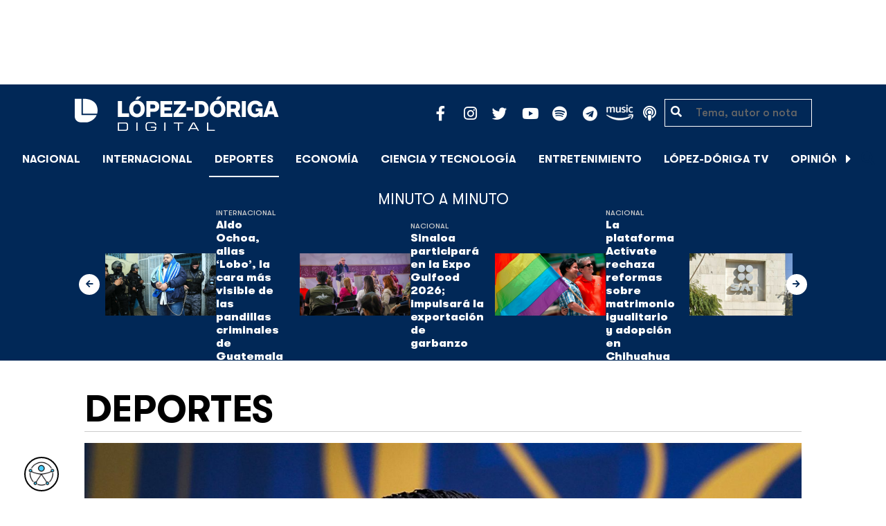

--- FILE ---
content_type: text/html; charset=UTF-8
request_url: https://lopezdoriga.com/deportes/cristiano-ronaldo-abandona-manchester-united/
body_size: 15802
content:
<!DOCTYPE html><html lang="es"><head><meta charset="UTF-8"><meta name="viewport" content="width=device-width, initial-scale=1, shrink-to-fit=no"><link rel='preload' as='image' imagesrcset="https://lopezdoriga.com/wp-content/uploads/2022/11/cristiano-ronaldo-1024x683.jpg 1024w, https://lopezdoriga.com/wp-content/uploads/2022/11/cristiano-ronaldo-300x200.jpg 300w, https://lopezdoriga.com/wp-content/uploads/2022/11/cristiano-ronaldo-768x512.jpg 768w, https://lopezdoriga.com/wp-content/uploads/2022/11/cristiano-ronaldo-1536x1024.jpg 1536w, https://lopezdoriga.com/wp-content/uploads/2022/11/cristiano-ronaldo.jpg 1920w" imagesizes="(max-width: 800px) 100vw, 800px"><meta name='robots' content='index, follow, max-image-preview:large, max-snippet:-1, max-video-preview:-1' /><link rel='dns-prefetch' href='//cdn.lopezdoriga.com'><link media="all" href="https://lopezdoriga.com/wp-content/cache/autoptimize/css/autoptimize_2e2402a4cd6c5a85b15de52ee7ff9193.css" rel="stylesheet"><title>Cristiano Ronaldo abandona el Manchester United con &quot;efecto inmediato&quot;</title><link rel="preload" href="https://lopezdoriga.com/wp-content/themes/lopezd-theme/assets/webfonts/fa-solid-900.woff2" as="font" type="font/woff2" crossorigin><link rel="preload" href="https://lopezdoriga.com/wp-content/themes/lopezd-theme/assets/webfonts/fa-brands-400.woff2" as="font" type="font/woff2" crossorigin><link rel="preload" href="https://lopezdoriga.com/wp-content/themes/lopezd-theme/assets/webfonts/gtwalsheimpro-bold.ttf" as="font" type="font/ttf" crossorigin><link rel="preload" href="https://lopezdoriga.com/wp-content/themes/lopezd-theme/assets/webfonts/gtwalsheimpro-medium.ttf" as="font" type="font/ttf" crossorigin><link rel="preload" href="https://lopezdoriga.com/wp-content/themes/lopezd-theme/assets/webfonts/gtwalsheimpro-condensedlight.ttf" as="font" type="font/ttf" crossorigin><meta name="description" content="El Manchester United informó la salida de Cristiano Ronaldo, a quien agradeció la &quot;inmensa contribución&quot; realizada al club" /><link rel="canonical" href="https://lopezdoriga.mx/deportes/cristiano-ronaldo-abandona-manchester-united/" /><meta property="og:locale" content="es_MX" /><meta property="og:type" content="article" /><meta property="og:title" content="Cristiano Ronaldo abandona el Manchester United con &quot;efecto inmediato&quot;" /><meta property="og:description" content="El Manchester United informó la salida de Cristiano Ronaldo, a quien agradeció la &quot;inmensa contribución&quot; realizada al club" /><meta property="og:url" content="https://lopezdoriga.mx/deportes/cristiano-ronaldo-abandona-manchester-united/" /><meta property="og:site_name" content="López-Dóriga Digital" /><meta property="article:publisher" content="https://www.facebook.com/JoaquinLopezDoriga" /><meta property="article:published_time" content="2022-11-22T17:55:12+00:00" /><meta property="article:modified_time" content="2022-11-22T18:10:38+00:00" /><meta property="og:image" content="https://lopezdoriga.mx/wp-content/uploads/2022/11/cristiano-ronaldo.jpg" /><meta property="og:image:width" content="1920" /><meta property="og:image:height" content="1280" /><meta property="og:image:type" content="image/jpeg" /><meta name="author" content="Lidia Vargas" /><meta name="twitter:card" content="summary_large_image" /><meta name="twitter:creator" content="@lopezdoriga" /><meta name="twitter:site" content="@lopezdoriga" /><meta name="twitter:label1" content="Escrito por" /><meta name="twitter:data1" content="Lidia Vargas" /><meta name="twitter:label2" content="Tiempo de lectura" /><meta name="twitter:data2" content="2 minutos" /> <script type="application/ld+json" class="yoast-schema-graph">{"@context":"https://schema.org","@graph":[{"@type":"NewsArticle","@id":"https://lopezdoriga.mx/deportes/cristiano-ronaldo-abandona-manchester-united/#article","isPartOf":{"@id":"https://lopezdoriga.mx/deportes/cristiano-ronaldo-abandona-manchester-united/"},"author":{"name":"Lidia Vargas","@id":"https://lopezdoriga.mx/#/schema/person/35659eefdb1a26b13cfc2e743de0d4ad"},"headline":"Cristiano Ronaldo abandona el Manchester United con &#8220;efecto inmediato&#8221;","datePublished":"2022-11-22T17:55:12+00:00","dateModified":"2022-11-22T18:10:38+00:00","mainEntityOfPage":{"@id":"https://lopezdoriga.mx/deportes/cristiano-ronaldo-abandona-manchester-united/"},"wordCount":353,"publisher":{"@id":"https://lopezdoriga.mx/#organization"},"image":{"@id":"https://lopezdoriga.mx/deportes/cristiano-ronaldo-abandona-manchester-united/#primaryimage"},"thumbnailUrl":"https://lopezdoriga.com/wp-content/uploads/2022/11/cristiano-ronaldo.jpg","keywords":["Cristiano Ronaldo","manchester united"],"articleSection":["Deportes","Fútbol"],"inLanguage":"es"},{"@type":"WebPage","@id":"https://lopezdoriga.mx/deportes/cristiano-ronaldo-abandona-manchester-united/","url":"https://lopezdoriga.mx/deportes/cristiano-ronaldo-abandona-manchester-united/","name":"Cristiano Ronaldo abandona el Manchester United con \"efecto inmediato\"","isPartOf":{"@id":"https://lopezdoriga.mx/#website"},"primaryImageOfPage":{"@id":"https://lopezdoriga.mx/deportes/cristiano-ronaldo-abandona-manchester-united/#primaryimage"},"image":{"@id":"https://lopezdoriga.mx/deportes/cristiano-ronaldo-abandona-manchester-united/#primaryimage"},"thumbnailUrl":"https://lopezdoriga.com/wp-content/uploads/2022/11/cristiano-ronaldo.jpg","datePublished":"2022-11-22T17:55:12+00:00","dateModified":"2022-11-22T18:10:38+00:00","description":"El Manchester United informó la salida de Cristiano Ronaldo, a quien agradeció la \"inmensa contribución\" realizada al club","breadcrumb":{"@id":"https://lopezdoriga.mx/deportes/cristiano-ronaldo-abandona-manchester-united/#breadcrumb"},"inLanguage":"es","potentialAction":[{"@type":"ReadAction","target":["https://lopezdoriga.mx/deportes/cristiano-ronaldo-abandona-manchester-united/"]}]},{"@type":"ImageObject","inLanguage":"es","@id":"https://lopezdoriga.mx/deportes/cristiano-ronaldo-abandona-manchester-united/#primaryimage","url":"https://lopezdoriga.com/wp-content/uploads/2022/11/cristiano-ronaldo.jpg","contentUrl":"https://lopezdoriga.com/wp-content/uploads/2022/11/cristiano-ronaldo.jpg","width":1920,"height":1280,"caption":"Cristiano Ronaldo. Foto de EFE"},{"@type":"BreadcrumbList","@id":"https://lopezdoriga.mx/deportes/cristiano-ronaldo-abandona-manchester-united/#breadcrumb","itemListElement":[{"@type":"ListItem","position":1,"name":"Inicio","item":"https://lopezdoriga.com/"},{"@type":"ListItem","position":2,"name":"Deportes","item":"https://lopezdoriga.mx/deportes/"},{"@type":"ListItem","position":3,"name":"Cristiano Ronaldo abandona el Manchester United con &#8220;efecto inmediato&#8221;"}]},{"@type":"WebSite","@id":"https://lopezdoriga.mx/#website","url":"https://lopezdoriga.mx/","name":"López-Dóriga Digital","description":"Lo más importante que está pasando en México y en el mundo minuto a minuto. Cobertura total en López-Dóriga Digital.","publisher":{"@id":"https://lopezdoriga.mx/#organization"},"potentialAction":[{"@type":"SearchAction","target":{"@type":"EntryPoint","urlTemplate":"https://lopezdoriga.mx/?s={search_term_string}"},"query-input":{"@type":"PropertyValueSpecification","valueRequired":true,"valueName":"search_term_string"}}],"inLanguage":"es"},{"@type":"Organization","@id":"https://lopezdoriga.mx/#organization","name":"López-Dóriga Digital","url":"https://lopezdoriga.mx/","logo":{"@type":"ImageObject","inLanguage":"es","@id":"https://lopezdoriga.mx/#/schema/logo/image/","url":"https://i0.wp.com/lopezdoriga.com/wp-content/uploads/2018/10/lopezdoriga-news.png?fit=1200%2C630&ssl=1","contentUrl":"https://i0.wp.com/lopezdoriga.com/wp-content/uploads/2018/10/lopezdoriga-news.png?fit=1200%2C630&ssl=1","width":1200,"height":630,"caption":"López-Dóriga Digital"},"image":{"@id":"https://lopezdoriga.mx/#/schema/logo/image/"},"sameAs":["https://www.facebook.com/JoaquinLopezDoriga","https://x.com/lopezdoriga","https://www.instagram.com/lopezdoriga/?hl=es","https://youtube.com/channel/UCM-GvgUy0EAZU7ZwXKLarkg"]},{"@type":"Person","@id":"https://lopezdoriga.mx/#/schema/person/35659eefdb1a26b13cfc2e743de0d4ad","name":"Lidia Vargas","image":{"@type":"ImageObject","inLanguage":"es","@id":"https://lopezdoriga.mx/#/schema/person/image/","url":"https://secure.gravatar.com/avatar/5894a0524c2b73fa9f4f6d1a1a6948f310ccf6492e2819b244e2b46f38d3097a?s=96&d=mm&r=g","contentUrl":"https://secure.gravatar.com/avatar/5894a0524c2b73fa9f4f6d1a1a6948f310ccf6492e2819b244e2b46f38d3097a?s=96&d=mm&r=g","caption":"Lidia Vargas"},"url":"https://lopezdoriga.com/author/lidia/"}]}</script> <link rel='dns-prefetch' href='//www.googletagmanager.com' /><link rel='dns-prefetch' href='//stats.wp.com' /><link rel='preconnect' href='//c0.wp.com' /><link rel="alternate" type="application/rss+xml" title="López-Dóriga Digital &raquo; Feed" href="https://lopezdoriga.com/feed/" /><link rel="alternate" title="oEmbed (JSON)" type="application/json+oembed" href="https://lopezdoriga.com/wp-json/oembed/1.0/embed?url=https%3A%2F%2Flopezdoriga.com%2Fdeportes%2Fcristiano-ronaldo-abandona-manchester-united%2F" /><link rel="alternate" title="oEmbed (XML)" type="text/xml+oembed" href="https://lopezdoriga.com/wp-json/oembed/1.0/embed?url=https%3A%2F%2Flopezdoriga.com%2Fdeportes%2Fcristiano-ronaldo-abandona-manchester-united%2F&#038;format=xml" /> <script src="https://lopezdoriga.com/wp-includes/js/jquery/jquery.min.js?ver=3.7.1" id="jquery-core-js" type="pmdelayedscript" data-cfasync="false" data-no-optimize="1" data-no-defer="1" data-no-minify="1"></script> 
 <script src="https://www.googletagmanager.com/gtag/js?id=GT-K46MJNK" id="google_gtagjs-js" async type="pmdelayedscript" data-cfasync="false" data-no-optimize="1" data-no-defer="1" data-no-minify="1"></script> <script id="google_gtagjs-js-after" type="pmdelayedscript" data-cfasync="false" data-no-optimize="1" data-no-defer="1" data-no-minify="1">window.dataLayer = window.dataLayer || [];function gtag(){dataLayer.push(arguments);}
gtag("set","linker",{"domains":["lopezdoriga.com"]});
gtag("js", new Date());
gtag("set", "developer_id.dZTNiMT", true);
gtag("config", "GT-K46MJNK");
//# sourceURL=google_gtagjs-js-after</script> <link rel="https://api.w.org/" href="https://lopezdoriga.com/wp-json/" /><link rel="alternate" title="JSON" type="application/json" href="https://lopezdoriga.com/wp-json/wp/v2/posts/1481471" /><meta name="generator" content="Site Kit by Google 1.168.0" /><script type="pmdelayedscript" data-cfasync="false" data-no-optimize="1" data-no-defer="1" data-no-minify="1">window.dataLayer = window.dataLayer || [];function gtag(){dataLayer.push(arguments);}gtag("js", new Date());gtag("config", "UA-50906806-1");</script><script type="pmdelayedscript" data-cfasync="false" data-no-optimize="1" data-no-defer="1" data-no-minify="1">//window.setInterval(()=>{if(window.googletag && googletag.pubadsReady) {console.log("Refreshing...");googletag.pubads().refresh()}},15000);</script> <script type='text/javascript'>const ThemeSetup ={"page":{"postID":"1481471","is_single":"true","is_homepage":"false","is_singular":"true","is_archive":"false","post_type":"post","tags":["cristiano-ronaldo","manchester-united"],"canal":["Deportes","F\u00fatbol"],"hide_ads":"false","exclude_adunits":[]},"canRefresh":false,"activeID":1481471,"ajaxurl":"https:\/\/lopezdoriga.com\/wp-admin\/admin-ajax.php","promotedTTL":86400,"ads":{"refreshAds":true,"refresh_time":30,"prefix":"ld","network":"76814929","enableInRead":true,"inReadParagraph":3,"enableMultipleInRead":true,"inReadLimit":2,"loadOnScroll":false},"promoted":[],"loadmore":{"next":[1762251,1762254,1762245,1762239,1762236],"previous":"","initial":1481471,"current":1481471,"current_slug":"\/deportes\/cristiano-ronaldo-abandona-manchester-united\/","counter":1,"max_page":5,"previous_ids":[1481471],"cats":[5]}};</script> <script type="application/ld+json">{"@context": "https://schema.org","@type": "BreadcrumbList","itemListElement": [{
            "@type": "ListItem",
            "position": 1,
            "name": "López-Dóriga Digital",
            "item": "https://lopezdoriga.com"
        },{
                "@type": "ListItem",
                "position": 2,
                "name": "Deportes",
                "item": "https://lopezdoriga.com/deportes/"
            }]}</script> <link rel="apple-touch-icon" sizes="57x57" href="https://lopezdoriga.com/wp-content/themes/lopezd-theme/dist/images/icons/apple-touch-icon-57x57.png"><link rel="apple-touch-icon" sizes="60x60" href="https://lopezdoriga.com/wp-content/themes/lopezd-theme/dist/images/icons/apple-touch-icon-60x60.png"><link rel="apple-touch-icon" sizes="72x72" href="https://lopezdoriga.com/wp-content/themes/lopezd-theme/dist/images/icons/apple-touch-icon-72x72.png"><link rel="apple-touch-icon" sizes="76x76" href="https://lopezdoriga.com/wp-content/themes/lopezd-theme/dist/images/icons/apple-touch-icon-76x76.png"><link rel="apple-touch-icon" sizes="114x114" href="https://lopezdoriga.com/wp-content/themes/lopezd-theme/dist/images/icons/apple-touch-icon-114x114.png"><link rel="apple-touch-icon" sizes="120x120" href="https://lopezdoriga.com/wp-content/themes/lopezd-theme/dist/images/icons/apple-touch-icon-120x120.png"><link rel="apple-touch-icon" sizes="144x144" href="https://lopezdoriga.com/wp-content/themes/lopezd-theme/dist/images/icons/apple-touch-icon-144x144.png"><link rel="apple-touch-icon" sizes="152x152" href="https://lopezdoriga.com/wp-content/themes/lopezd-theme/dist/images/icons/apple-touch-icon-152x152.png"><link rel="apple-touch-icon" sizes="180x180" href="https://lopezdoriga.com/wp-content/themes/lopezd-theme/dist/images/icons/apple-touch-icon-180x180.png"><link rel="icon" type="image/png" sizes="32x32" href="https://lopezdoriga.com/wp-content/themes/lopezd-theme/dist/images/icons/favicon-32x32.png"><link rel="icon" type="image/png" sizes="192x192" href="https://lopezdoriga.com/wp-content/themes/lopezd-theme/dist/images/icons/android-chrome-192x192.png"><link rel="icon" type="image/png" sizes="16x16" href="https://lopezdoriga.com/wp-content/themes/lopezd-theme/dist/images/icons/favicon-16x16.png"><link rel="manifest" href="https://lopezdoriga.com/wp-content/themes/lopezd-theme/dist/images/icons/site.webmanifest"><link rel="mask-icon" href="https://lopezdoriga.com/wp-content/themes/lopezd-theme/dist/images/icons/safari-pinned-tab.svg" color="#000000"><meta name="msapplication-TileColor" content="#000000"><meta name="msapplication-TileImage" content="https://lopezdoriga.com/wp-content/themes/lopezd-theme/dist/images/icons/mstile-144x144.png"><meta name="theme-color" content="#000000"><link rel="shortlink" href="https://lopezdoriga.com?p=1481471" /> <script type="pmdelayedscript" data-cfasync="false" data-no-optimize="1" data-no-defer="1" data-no-minify="1">//window.setInterval(()=>{if(window.googletag && googletag.pubadsReady) {console.log("Refreshing...");googletag.pubads().refresh()}},20000);</script> <script async src="https://t.seedtag.com/t/8575-2324-01.js" type="pmdelayedscript" data-cfasync="false" data-no-optimize="1" data-no-defer="1" data-no-minify="1"></script> <link rel="icon" href="https://lopezdoriga.com/wp-content/uploads/2018/02/ld-logo120-50x50.jpg" sizes="32x32" /><link rel="icon" href="https://lopezdoriga.com/wp-content/uploads/2018/02/ld-logo120.jpg" sizes="192x192" /><link rel="apple-touch-icon" href="https://lopezdoriga.com/wp-content/uploads/2018/02/ld-logo120.jpg" /><meta name="msapplication-TileImage" content="https://lopezdoriga.com/wp-content/uploads/2018/02/ld-logo120.jpg" /> <noscript><style>.perfmatters-lazy[data-src]{display:none !important;}</style></noscript> <script id="navegg" type="pmdelayedscript" data-perfmatters-type="text/javascript" data-cfasync="false" data-no-optimize="1" data-no-defer="1" data-no-minify="1">(function(n,v,g){o="Navegg";if(!n[o]){
		a=v.createElement('script');a.src=g;b=document.getElementsByTagName('script')[0];
		b.parentNode.insertBefore(a,b);n[o]=n[o]||function(parms){
		n[o].q=n[o].q||[];n[o].q.push([this, parms])};}})
	(window, document, 'https://tag.navdmp.com/universal.min.js');
	window.naveggReady = window.naveggReady||[];
	window.nvg75741 = new Navegg({
		acc: 75741
	});</script> <meta name="google-site-verification" content="hV_64eJYYPmf6jbGBP4qpnRnimK9pQyxQFfACviJqIo" />  <script type="pmdelayedscript" data-cfasync="false" data-no-optimize="1" data-no-defer="1" data-no-minify="1">!function(f,b,e,v,n,t,s)
  {if(f.fbq)return;n=f.fbq=function(){n.callMethod?
  n.callMethod.apply(n,arguments):n.queue.push(arguments)};
  if(!f._fbq)f._fbq=n;n.push=n;n.loaded=!0;n.version='2.0';
  n.queue=[];t=b.createElement(e);t.async=!0;
  t.src=v;s=b.getElementsByTagName(e)[0];
  s.parentNode.insertBefore(t,s)}(window, document,'script',
  'https://connect.facebook.net/en_US/fbevents.js');
  fbq('init', '641506476190363');
  fbq('track', 'PageView');</script> <noscript><img height="1" width="1" style="display:none"
 src="https://www.facebook.com/tr?id=641506476190363&ev=PageView&noscript=1"
/></noscript>  <script type="pmdelayedscript" data-cfasync="false" data-no-optimize="1" data-no-defer="1" data-no-minify="1">var _comscore = _comscore || [];
  _comscore.push({ c1: "2", c2: "31501735" });
  (function() {
    var s = document.createElement("script"), el = document.getElementsByTagName("script")[0]; s.async = true;
    s.src = (document.location.protocol == "https:" ? "https://sb" : "http://b") + ".scorecardresearch.com/beacon.js";
    el.parentNode.insertBefore(s, el);
  })();</script> <noscript> <img src="https://sb.scorecardresearch.com/p?c1=2&c2=31501735&cv=2.0&cj=1" /> </noscript>  <script type="text/javascript">(function() {
        var i7e_e = document.createElement("script"),
            i7e_t = window.location.host,
            i7e_n = "es-US";

        i7e_e.type = "text/javascript",
        i7e_t = "lopezdoriga.inklusion.incluirt.com",
        i7e_n = "es-US",
        i7e_e.src = ("https:" == document.location.protocol ? "https://" : "http://") + i7e_t + "/inklusion/js/frameworks_initializer.js?lng=" + i7e_n,
        document.getElementsByTagName("head")[0].appendChild(i7e_e),
        i7e_e.src;
        i7e_tab = true;
        i7e_border = "#000000"; //color de borde
        i7e_bg = "#012857"; //color de fondo del texto de Inklusion
    })()</script> <script async src="https://pagead2.googlesyndication.com/pagead/js/adsbygoogle.js?client=ca-pub-7689687428425610"
     crossorigin="anonymous"></script> </head><body data-ld="true" class="wp-singular post-template-default single single-post postid-1481471 single-format-standard wp-theme-lopezd-theme cristiano-ronaldo-abandona-manchester-united sidebar-primary category-deportes category-futbol"> <script async src="https://securepubads.g.doubleclick.net/tag/js/gpt.js" type="pmdelayedscript" data-cfasync="false" data-no-optimize="1" data-no-defer="1" data-no-minify="1"></script> <div id="gpt-passback"> <script type="pmdelayedscript" data-cfasync="false" data-no-optimize="1" data-no-defer="1" data-no-minify="1">window.googletag = window.googletag || {cmd: []};
		googletag.cmd.push(function() {
		googletag.defineSlot('/76814929/ld/ros-i-dos', [1, 1], 'gpt-passback').addService(googletag.pubads());
		googletag.enableServices();
		googletag.display('gpt-passback');
		});</script> </div><div id="wrapper"><div class="ad-fixed-top sticky-top sticky-header" data-ad-top="true" data-sticky-margin="0" data-detach-sticky="true"><div class="ad-container dfp-ad-unit ad-billboard ad-superbanner" id="ros-top-a-696ece56df751" data-ad-type="billboard" data-slot="ros-top-a" data-ad-setup='{"postID":1481471,"css":"ad-superbanner","canRefresh":true,"mappings":[],"infinitescroll":false}' data-ad-loaded="0"></div></div><header id="masthead" class="container-fluid top-header-holder"><div class="row align-items-center no-gutters justify-content-center"><div class="col-1 order-md-4 d-md-none text-left order-2"> <a href="#menubar-toggler" data-toggle="modal" data-target="#menu-left" aria-controls="main-left-nav" title="Menú" class="header-link"><i class="fas fa-bars"></i></a></div><div class="col-9 col-lg-3 flex-fill text-center text-lg-left py-2 order-3 order-lg-1"><div class="logo"> <a href="/"><img src="https://lopezdoriga.com/wp-content/themes/lopezd-theme/assets/images/ld-logo-white.svg" alt="Lopez Doriga" height="50" width="297"></a></div></div><div class="col-12 col-md-12 col-lg-5 d-flex justify-content-center justify-content-md-center justify-content-lg-end header-container__icons order-1 order-lg-2"><div class="social-media-holder"><ul class='social-media-icons'><li> <a class="social-icon-facebook" target="_blank" href="https://www.facebook.com/JoaquinLopezDoriga/" rel="noopener noreferrer"> <span class="fa-stack fa-2x"> <i class="fas fa-circle fa-stack-2x"></i> <i class="fab fa-facebook-f fa-social-icon fa-inverse fa-stack-1x" title="facebook icon"></i> </span> </a></li><li> <a class="social-icon-instagram" target="_blank" href="https://www.instagram.com/lopezdoriga/?hl=es" rel="noopener noreferrer"> <span class="fa-stack fa-2x"> <i class="fas fa-circle fa-stack-2x"></i> <i class="fab fa-instagram fa-social-icon fa-inverse fa-stack-1x" title="instagram icon"></i> </span> </a></li><li> <a class="social-icon-twitter" target="_blank" href="https://twitter.com/lopezdoriga" rel="noopener noreferrer"> <span class="fa-stack fa-2x"> <i class="fas fa-circle fa-stack-2x"></i> <i class="fab fa-twitter fa-social-icon fa-inverse fa-stack-1x" title="twitter icon"></i> </span> </a></li><li> <a class="social-icon-youtube" target="_blank" href="https://youtube.com/channel/UCM-GvgUy0EAZU7ZwXKLarkg" rel="noopener noreferrer"> <span class="fa-stack fa-2x"> <i class="fas fa-circle fa-stack-2x"></i> <i class="fab fa-youtube fa-social-icon fa-inverse fa-stack-1x" title="youtube icon"></i> </span> </a></li><li> <a class="social-icon-spotify" target="_blank" href="https://open.spotify.com/show/6PKa0zzFOjlRVANLKKWrxp" rel="noopener noreferrer"> <span class="fa-stack fa-2x"> <i class="fas fa-circle fa-stack-2x"></i> <i class="fab fa-spotify fa-social-icon fa-inverse fa-stack-1x" title="spotify icon"></i> </span> </a></li><li> <a class="social-icon-telegram" target="_blank" href="https://t.me/LopezDorigaCom" rel="noopener noreferrer"> <span class="fa-stack fa-2x"> <i class="fas fa-circle fa-stack-2x"></i> <i class="fab fa-telegram fa-social-icon fa-inverse fa-stack-1x" title="telegram icon"></i> </span> </a></li><li> <a class="social-icon-amazon" target="_blank" href="https://music.amazon.com.mx/podcasts/68a0978e-29a1-4e08-9a69-f17eb4bfab8b/joaqu%C3%ADn-l%C3%B3pez-d%C3%B3riga" rel="noopener noreferrer"> <span class="fa-stack fa-2x"> <i class="fas fa-circle fa-stack-2x"></i> <i class="fax-amazonmusic fa-social-icon fa-inverse fa-stack-1x" title="amazon icon"></i> </span> </a></li><li> <a class="social-icon-itunes" target="_blank" href="https://podcasts.apple.com/mx/podcast/joaqu%C3%ADn-l%C3%B3pez-d%C3%B3riga/id1487585093" rel="noopener noreferrer"> <span class="fa-stack fa-2x"> <i class="fas fa-circle fa-stack-2x"></i> <i class="fas fa-podcast fa-social-icon fa-inverse fa-stack-1x" title="itunes icon"></i> </span> </a></li></ul></div></div><div class="col-2 order-md-6 col-lg-2 text-center d-none d-lg-block"><form class="search-form" role="search" method="get" action="https://lopezdoriga.com/"><div class="input-group"> <i class="fas fa-search"></i> <input type="text" name="s" class="form-control" placeholder="Tema, autor o nota" /></div></form></div></div></header><div id="nav-sticky" class="sticky-top navbar-sticky"><nav id="main-navigation" class="navbar main-navbar navbar-expand"><div class="logo-navbar navbar-brand"> <a href="/" class="logo-desktop"><img src="https://lopezdoriga.com/wp-content/themes/lopezd-theme/assets/images/ld-logo-white.svg" alt="Lopez Doriga" width="267" height="62"></a> <a href="/" class="logo-mobile"><img src="https://lopezdoriga.com/wp-content/themes/lopezd-theme/assets/images/ld-logo-white.svg" alt="Lopez Doriga" width="267" height="62"></a></div><div class="navbar-brand mx-2 hideOnSticky"> <button class="scroll-control scroll-control-prev d-none" data-scroll-container="main-menu-scroll" aria-label="Avanzar a la izquierda"><i class="fas fa-caret-left"></i></button></div><div class="navbar-collapse justify-content-lg-center navbar-scroll-contain hideOnSticky"><ul id="main-menu-scroll" class="navbar-nav scrolling-wrapper scroll-with-controls scroll"><li itemscope="itemscope" itemtype="https://www.schema.org/SiteNavigationElement" id="menu-item-39261" class="menu-item menu-item-type-taxonomy menu-item-object-category nav-item menu-item-39261"><a data-category-id="7" title="Nacional" href="https://lopezdoriga.com/nacional/" class="nav-link">Nacional</a></li><li itemscope="itemscope" itemtype="https://www.schema.org/SiteNavigationElement" id="menu-item-39262" class="menu-item menu-item-type-taxonomy menu-item-object-category nav-item menu-item-39262"><a data-category-id="15" title="Internacional" href="https://lopezdoriga.com/internacional/" class="nav-link">Internacional</a></li><li itemscope="itemscope" itemtype="https://www.schema.org/SiteNavigationElement" id="menu-item-39278" class="menu-item menu-item-type-taxonomy menu-item-object-category current-post-ancestor current-menu-parent current-post-parent nav-item menu-item-39278 active"><a aria-current="page" data-category-id="5" title="Deportes" href="https://lopezdoriga.com/deportes/" class="nav-link">Deportes</a></li><li itemscope="itemscope" itemtype="https://www.schema.org/SiteNavigationElement" id="menu-item-39280" class="menu-item menu-item-type-taxonomy menu-item-object-category nav-item menu-item-39280"><a data-category-id="42" title="Economía" href="https://lopezdoriga.com/economia-y-finanzas/" class="nav-link">Economía</a></li><li itemscope="itemscope" itemtype="https://www.schema.org/SiteNavigationElement" id="menu-item-39277" class="menu-item menu-item-type-taxonomy menu-item-object-category nav-item menu-item-39277"><a data-category-id="47" title="Ciencia y Tecnología" href="https://lopezdoriga.com/ciencia-tecnologia/" class="nav-link">Ciencia y Tecnología</a></li><li itemscope="itemscope" itemtype="https://www.schema.org/SiteNavigationElement" id="menu-item-39276" class="menu-item menu-item-type-taxonomy menu-item-object-category nav-item menu-item-39276"><a data-category-id="13" title="Entretenimiento" href="https://lopezdoriga.com/entretenimiento/" class="nav-link">Entretenimiento</a></li><li itemscope="itemscope" itemtype="https://www.schema.org/SiteNavigationElement" id="menu-item-109881" class="menu-item menu-item-type-custom menu-item-object-custom nav-item menu-item-109881"><a title="López-Dóriga TV" href="https://lopezdoriga.com/lopez-doriga-tv/" class="nav-link">López-Dóriga TV</a></li><li itemscope="itemscope" itemtype="https://www.schema.org/SiteNavigationElement" id="menu-item-95091" class="menu-item menu-item-type-custom menu-item-object-custom nav-item menu-item-95091"><a title="﻿Opinión" href="https://lopezdoriga.com/opinion/" class="nav-link">﻿Opinión</a></li><li itemscope="itemscope" itemtype="https://www.schema.org/SiteNavigationElement" id="menu-item-1370212" class="lastnews menu-item menu-item-type-post_type menu-item-object-page current_page_parent nav-item menu-item-1370212 active"><a aria-current="page" title="Últimas Noticias" href="https://lopezdoriga.com/ultimas-noticias/" class="nav-link">Últimas Noticias</a></li></ul></div><div class="navbar-brand mx-2 hideOnSticky"> <button class="scroll-control scroll-control-next d-m-block" data-scroll-container="main-menu-scroll" aria-label="Avanzar a la derecha"><i class="fas fa-caret-right"></i></button></div><div class="navbar-brand d-none d-lg-block"> <a href="#search" class="search_icon" alt="Buscar" title="Buscar"><i class="fas fa-search"></i></a></div><div class="navbar-brand d-block d-md-none navbar-burger"> <a href="#menubar-toggler" data-toggle="modal" data-target="#menu-left" aria-controls="main-left-nav" title="Menú" class="header-link"><i class="fas fa-bars"></i></a></div></nav></div><div class="ad-container dfp-ad-unit ad-interstitial " id="ros-i-696ece56e0c59" data-ad-type="interstitial" data-slot="ros-i" data-ad-setup='{"postID":1481471,"css":"","canRefresh":false,"mappings":[],"infinitescroll":false}' data-ad-loaded="0"></div><main class="site-main" role="main"><section class="seccion container-lastest"><div class="container col-12"><h2 class="heading-container">Minuto a Minuto</h2></div><div class="container-fluid col-lg-12 col-xl-12"><div class="row align-items-center no-gutters justify-content-center"><div class="col-12 col-lg-10 col-xl-10 d-flex"><div class="navbar-brand mx-0 mx-md-2"> <button class="scroll-control scroll-control-prev siemaLastestPrev" data-scroll-container="lastest-posts-scroll" aria-label="Avanzar a la izquierda"><i class="fas fa-arrow-left"></i></button></div><div class="siemaLastest" id="lastest-posts-scroll" data-siemastatus="inactive"><div class="scrolling-wrapper__item"><div class="box-item"> <button class="scrolling-wrapper__item__btn web-story-item" onclick="window.location = 'https://lopezdoriga.com/internacional/aldo-ochoa-alias-lobo-la-cara-mas-visible-de-las-pandillas-criminales-de-guatemala/';" data-story-url="https://lopezdoriga.com/internacional/aldo-ochoa-alias-lobo-la-cara-mas-visible-de-las-pandillas-criminales-de-guatemala/"> <img src="https://lopezdoriga.com/wp-content/uploads/2026/01/8521138696a3a004e7a40e4280a4ecf5f06176eaw-1024x683.jpg" class=" wp-post-image img-responsive " alt="Aldo Ochoa, alias &#8216;Lobo&#8217;, la cara más visible de las pandillas criminales de Guatemala" title="Aldo Ochoa, alias &#8216;Lobo&#8217;, la cara más visible de las pandillas criminales de Guatemala" decoding="async" srcset="https://lopezdoriga.com/wp-content/uploads/2026/01/8521138696a3a004e7a40e4280a4ecf5f06176eaw-1024x683.jpg 1024w, https://lopezdoriga.com/wp-content/uploads/2026/01/8521138696a3a004e7a40e4280a4ecf5f06176eaw-300x200.jpg 300w, https://lopezdoriga.com/wp-content/uploads/2026/01/8521138696a3a004e7a40e4280a4ecf5f06176eaw-768x512.jpg 768w, https://lopezdoriga.com/wp-content/uploads/2026/01/8521138696a3a004e7a40e4280a4ecf5f06176eaw-1536x1024.jpg 1536w, https://lopezdoriga.com/wp-content/uploads/2026/01/8521138696a3a004e7a40e4280a4ecf5f06176eaw.jpg 1920w" sizes="(max-width: 800px) 100vw, 800px" /> </button><div class="lastest-title"> <span class="category"> <a href="https://lopezdoriga.com/internacional/">Internacional</a> </span> <a class="titulo" href="https://lopezdoriga.com/internacional/aldo-ochoa-alias-lobo-la-cara-mas-visible-de-las-pandillas-criminales-de-guatemala/"> Aldo Ochoa, alias &#8216;Lobo&#8217;, la cara más visible de las pandillas criminales de Guatemala </a><div class="excerpt">Ochoa Mejía ha sido uno de los principales protagonistas también de la pugna entre las pandillas y el Gobierno que preside Bernardo Arévalo</div></div></div></div><div class="scrolling-wrapper__item"><div class="box-item"> <button class="scrolling-wrapper__item__btn web-story-item" onclick="window.location = 'https://lopezdoriga.com/nacional/sinaloa-participara-en-la-expo-gulfood-2026-impulsara-la-exportacion-de-garbanzo/';" data-story-url="https://lopezdoriga.com/nacional/sinaloa-participara-en-la-expo-gulfood-2026-impulsara-la-exportacion-de-garbanzo/"> <img src="https://lopezdoriga.com/wp-content/uploads/2026/01/sinaloa-participara-en-la-expo-gulfood-2026-impulsara-la-exportacion-de-garbanzo-1024x682.jpeg" class=" wp-post-image img-responsive " alt="Sinaloa participará en la Expo Gulfood 2026; impulsará la exportación de garbanzo" title="Sinaloa participará en la Expo Gulfood 2026; impulsará la exportación de garbanzo" decoding="async" srcset="https://lopezdoriga.com/wp-content/uploads/2026/01/sinaloa-participara-en-la-expo-gulfood-2026-impulsara-la-exportacion-de-garbanzo-1024x682.jpeg 1024w, https://lopezdoriga.com/wp-content/uploads/2026/01/sinaloa-participara-en-la-expo-gulfood-2026-impulsara-la-exportacion-de-garbanzo-300x200.jpeg 300w, https://lopezdoriga.com/wp-content/uploads/2026/01/sinaloa-participara-en-la-expo-gulfood-2026-impulsara-la-exportacion-de-garbanzo-768x512.jpeg 768w, https://lopezdoriga.com/wp-content/uploads/2026/01/sinaloa-participara-en-la-expo-gulfood-2026-impulsara-la-exportacion-de-garbanzo.jpeg 1280w" sizes="(max-width: 800px) 100vw, 800px" /> </button><div class="lastest-title"> <span class="category"> <a href="https://lopezdoriga.com/nacional/">Nacional</a> </span> <a class="titulo" href="https://lopezdoriga.com/nacional/sinaloa-participara-en-la-expo-gulfood-2026-impulsara-la-exportacion-de-garbanzo/"> Sinaloa participará en la Expo Gulfood 2026; impulsará la exportación de garbanzo </a><div class="excerpt">El objetivo es impulsar la comercialización internacional del garbanzo producido en la entidad, con una meta de hasta 70 mil toneladas correspondientes al ciclo otoño-invierno 2025-2026</div></div></div></div><div class="scrolling-wrapper__item"><div class="box-item"> <button class="scrolling-wrapper__item__btn web-story-item" onclick="window.location = 'https://lopezdoriga.com/nacional/la-plataforma-activate-rechaza-reformas-sobre-matrimonio-igualitario-y-adopcion-en-chihuahua/';" data-story-url="https://lopezdoriga.com/nacional/la-plataforma-activate-rechaza-reformas-sobre-matrimonio-igualitario-y-adopcion-en-chihuahua/"> <img src="https://lopezdoriga.com/wp-content/uploads/2021/08/matrimonio-igualitario.jpg" class=" wp-post-image img-responsive " alt="La plataforma Actívate rechaza reformas sobre matrimonio igualitario y adopción en Chihuahua" title="La plataforma Actívate rechaza reformas sobre matrimonio igualitario y adopción en Chihuahua" decoding="async" srcset="https://lopezdoriga.com/wp-content/uploads/2021/08/matrimonio-igualitario.jpg 1920w, https://lopezdoriga.com/wp-content/uploads/2021/08/matrimonio-igualitario-1536x864.jpg 1536w, https://lopezdoriga.com/wp-content/uploads/2021/08/matrimonio-igualitario-980x550.jpg 980w" sizes="(max-width: 800px) 100vw, 800px" /> </button><div class="lastest-title"> <span class="category"> <a href="https://lopezdoriga.com/nacional/">Nacional</a> </span> <a class="titulo" href="https://lopezdoriga.com/nacional/la-plataforma-activate-rechaza-reformas-sobre-matrimonio-igualitario-y-adopcion-en-chihuahua/"> La plataforma Actívate rechaza reformas sobre matrimonio igualitario y adopción en Chihuahua </a><div class="excerpt">La plataforma acusó que dichas reformas son un "ataque a la familia" y llamó a los legisladores a votar en contra de las modificaciones</div></div></div></div><div class="scrolling-wrapper__item"><div class="box-item"> <button class="scrolling-wrapper__item__btn web-story-item" onclick="window.location = 'https://lopezdoriga.com/economia-y-finanzas/sat-redoblara-esfuerzos-contra-factureras/';" data-story-url="https://lopezdoriga.com/economia-y-finanzas/sat-redoblara-esfuerzos-contra-factureras/"> <img src="https://lopezdoriga.com/wp-content/uploads/2025/04/servicio-de-administracion-tributaria-sat-1024x683.jpg" class=" wp-post-image img-responsive " alt="SAT redoblará esfuerzos contra &#8216;factureras&#8217;" title="SAT redoblará esfuerzos contra &#8216;factureras&#8217;" decoding="async" srcset="https://lopezdoriga.com/wp-content/uploads/2025/04/servicio-de-administracion-tributaria-sat-1024x683.jpg 1024w, https://lopezdoriga.com/wp-content/uploads/2025/04/servicio-de-administracion-tributaria-sat-300x200.jpg 300w, https://lopezdoriga.com/wp-content/uploads/2025/04/servicio-de-administracion-tributaria-sat-768x512.jpg 768w, https://lopezdoriga.com/wp-content/uploads/2025/04/servicio-de-administracion-tributaria-sat-1536x1024.jpg 1536w, https://lopezdoriga.com/wp-content/uploads/2025/04/servicio-de-administracion-tributaria-sat.jpg 1920w" sizes="(max-width: 800px) 100vw, 800px" /> </button><div class="lastest-title"> <span class="category"> <a href="https://lopezdoriga.com/economia-y-finanzas/">Economía y Finanzas</a> </span> <a class="titulo" href="https://lopezdoriga.com/economia-y-finanzas/sat-redoblara-esfuerzos-contra-factureras/"> SAT redoblará esfuerzos contra &#8216;factureras&#8217; </a><div class="excerpt">El SAT auditará principalmente a aquellos contribuyentes que realicen operaciones con 'factureras', a fin de evitar la fuga de recursos</div></div></div></div><div class="scrolling-wrapper__item"><div class="box-item"> <button class="scrolling-wrapper__item__btn web-story-item" onclick="window.location = 'https://lopezdoriga.com/nacional/joaquin-diaz-mena-destaca-avance-rumbo-al-renacimiento-maya-en-primer-informe-de-gobierno/';" data-story-url="https://lopezdoriga.com/nacional/joaquin-diaz-mena-destaca-avance-rumbo-al-renacimiento-maya-en-primer-informe-de-gobierno/"> <img src="https://lopezdoriga.com/wp-content/uploads/2026/01/joaquin-diaz-mena-durante-su-primer-informe-de-gobierno-1024x631.jpg" class=" wp-post-image img-responsive " alt="Joaquín Díaz Mena destaca avance rumbo al Renacimiento Maya en Primer Informe de Gobierno" title="Joaquín Díaz Mena destaca avance rumbo al Renacimiento Maya en Primer Informe de Gobierno" decoding="async" srcset="https://lopezdoriga.com/wp-content/uploads/2026/01/joaquin-diaz-mena-durante-su-primer-informe-de-gobierno-1024x631.jpg 1024w, https://lopezdoriga.com/wp-content/uploads/2026/01/joaquin-diaz-mena-durante-su-primer-informe-de-gobierno-300x185.jpg 300w, https://lopezdoriga.com/wp-content/uploads/2026/01/joaquin-diaz-mena-durante-su-primer-informe-de-gobierno-768x474.jpg 768w, https://lopezdoriga.com/wp-content/uploads/2026/01/joaquin-diaz-mena-durante-su-primer-informe-de-gobierno.jpg 1200w" sizes="(max-width: 800px) 100vw, 800px" /> </button><div class="lastest-title"> <span class="category"> <a href="https://lopezdoriga.com/nacional/">Nacional</a> </span> <a class="titulo" href="https://lopezdoriga.com/nacional/joaquin-diaz-mena-destaca-avance-rumbo-al-renacimiento-maya-en-primer-informe-de-gobierno/"> Joaquín Díaz Mena destaca avance rumbo al Renacimiento Maya en Primer Informe de Gobierno </a><div class="excerpt">Joaquín Díaz Mena afirmó que su administración en Yucatán avanza con rumbo definido y con un Gobierno cercano a la gente</div></div></div></div><div class="scrolling-wrapper__item"><div class="box-item"> <button class="scrolling-wrapper__item__btn web-story-item" onclick="window.location = 'https://lopezdoriga.com/ultimas-noticias/';" data-story-url="https://lopezdoriga.com/ultimas-noticias/"> <img loading="lazy" width="100" height="100" src="/wp-content/themes/lopezd-theme/assets/images/icono.svg?v=2" alt="Entradas de prueba" title="Ver Más Noticias"></button> <span class="lastest-title"> <a href="https://lopezdoriga.com/ultimas-noticias/"><b>Ver más noticias</b></a> </span></div></div></div><div class="navbar-brand mx-0 mx-md-2"> <button class="scroll-control scroll-control-next siemaLastestNext" data-scroll-container="lastest-posts-scroll" aria-label="Avanzar a la derecha"><i class="fas fa-arrow-right"></i></button></div></div></div></div></section><section class="articles-container py-2"><article data-postid="1481471" id="post-1481471" class="post article-layout container-fluid post-1481471 type-post status-publish format-standard has-post-thumbnail hentry category-deportes category-futbol tag-cristiano-ronaldo tag-manchester-united" data-slug='/deportes/cristiano-ronaldo-abandona-manchester-united/' data-post-id='1481471' data-meta='{&quot;id&quot;:&quot;1481471&quot;,&quot;infinitescroll_off&quot;:&quot;false&quot;,&quot;exclude_adunits&quot;:[],&quot;hide_adx&quot;:&quot;false&quot;,&quot;hide_ads&quot;:&quot;false&quot;,&quot;canal&quot;:[&quot;Deportes&quot;,&quot;F\u00fatbol&quot;],&quot;tags&quot;:[&quot;cristiano-ronaldo&quot;,&quot;manchester-united&quot;],&quot;seo&quot;:&quot;Cristiano Ronaldo abandona el Manchester United con &amp;#8220;efecto inmediato&amp;#8221;&quot;}' ><div class="row"><div class="entry-content entry-grid mx-auto col-12 col-lg-12 col-xl-10"><div class="entry-grid__content-area entry-main-text"><header class="entry-header mb-4"><div class="entry-info entry-info-cat  mb-0 mb-lg-3"> <a class="my-3 article-item__cat bordered-title align-self-center" href="https://lopezdoriga.com/deportes/">Deportes</a></div><div class="post-thumbnail m-0 mb-2"><div class="photo-container"> <img src="https://lopezdoriga.com/wp-content/uploads/2022/11/cristiano-ronaldo.jpg" class="w-100 wp-post-image img-responsive " alt="Cristiano Ronaldo abandona el Manchester United con &#8220;efecto inmediato&#8221;" title="Cristiano Ronaldo abandona el Manchester United con &#8220;efecto inmediato&#8221;" decoding="async" srcset="https://lopezdoriga.com/wp-content/uploads/2022/11/cristiano-ronaldo.jpg 1920w, https://lopezdoriga.com/wp-content/uploads/2022/11/cristiano-ronaldo-300x200.jpg 300w, https://lopezdoriga.com/wp-content/uploads/2022/11/cristiano-ronaldo-1024x683.jpg 1024w, https://lopezdoriga.com/wp-content/uploads/2022/11/cristiano-ronaldo-768x512.jpg 768w, https://lopezdoriga.com/wp-content/uploads/2022/11/cristiano-ronaldo-1536x1024.jpg 1536w" sizes="(max-width: 1920px) 100vw, 1920px" /><div class="caption"> <span> Cristiano Ronaldo. Foto de EFE </span></div></div></div><div class="entry-info entry-info-header mb-0 mb-lg-2"><div class="entry-info-header-block"><h1 class="entry-title"><a href="https://lopezdoriga.com/deportes/cristiano-ronaldo-abandona-manchester-united/" rel="bookmark" title="Cristiano Ronaldo abandona el Manchester United con &#8220;efecto inmediato&#8221;">Cristiano Ronaldo abandona el Manchester United con &#8220;efecto inmediato&#8221;</a></h1></div><div class="entry-grid__sharebar"><ul class="social-sharebar-row list-unstyled d-flex flex-row justify-content-center align-items-center align-content-start single-share"><li><a href="https://www.facebook.com/sharer.php?u=https://lopezdoriga.com/deportes/cristiano-ronaldo-abandona-manchester-united/" target="_blank" class="fb share-link" data-social-network="Facebook" title="¡Compartir en Facebook!" rel="nofollow noopener noreferrer"><i class="fab fa-facebook-f"></i></a></li><li><a href="https://twitter.com/intent/tweet?url=https://lopezdoriga.com/deportes/cristiano-ronaldo-abandona-manchester-united/&text= Cristiano Ronaldo abandona el Manchester United con &#8220;efecto inmediato&#8221; " target="_blank" data-social-network="Twitter" class="tw share-link" title="¡Compartir en Twitter!" rel="nofollow noopener noreferrer"><i class="fab fa-twitter"></i></a></li><li><a href="https://api.whatsapp.com/send?text=https://lopezdoriga.com/deportes/cristiano-ronaldo-abandona-manchester-united/" data-action="share/whatsapp/share" data-social-network="WhatsApp" target="_blank" class="whatsapp share-link" title="¡Compartir en WhatsApp!" rel="nofollow noopener noreferrer"><i class="fab fa-whatsapp"></i></a></li><li><a href="https://www.linkedin.com/sharing/share-offsite/?url=https://lopezdoriga.com/deportes/cristiano-ronaldo-abandona-manchester-united/" data-action="share/linkedin/share" data-social-network="LinkedIn" target="_blank" class="linkedin share-link" title="¡Compartir en LinkedIn!" rel="nofollow noopener noreferrer"><i class="fab fa-linkedin"></i></a></li><li><a href="/cdn-cgi/l/email-protection#[base64]" data-action="share/mail/share" data-social-network="Mail" target="_blank" class="email share-link" title="¡Compartir por Correo!" rel="nofollow noopener noreferrer"><i class="fas fa-envelope"></i></a></li></ul><div class="mt-5"><div class="ad-container dfp-ad-unit ad-billboardboxmobile ad-superbanner" id="ros-top-b-696ece56e6906" data-ad-type="billboardboxmobile" data-slot="ros-top-b" data-ad-setup='{"postID":1481471,"css":"ad-superbanner","canRefresh":true,"mappings":[],"infinitescroll":false}' data-ad-loaded="0"></div></div></div><div class="entry-excerpt px-0 pb-3"><p><p>El Manchester United informó la salida de Cristiano Ronaldo, a quien agradeció la &#8220;inmensa contribución&#8221; realizada al club</p></p><div class="article-item__date mb-auto align-self-center pb-2"> <span>noviembre 22, 2022</span></div></div></div> <script data-cfasync="false" src="/cdn-cgi/scripts/5c5dd728/cloudflare-static/email-decode.min.js"></script><script src="https://www.googletagservices.com/tag/js/gpt.js" type="pmdelayedscript" data-cfasync="false" data-no-optimize="1" data-no-defer="1" data-no-minify="1">googletag.pubads().definePassback('/117913022/lopezdoriga/1x1', [1, 1]).display();</script> </header></div><div class="entry-grid__content-area2 entry-main-text"><div class="row"><div class="col-12 col-lg-8"><div class="article-content"><p>El <strong>Manchester United</strong> anunció que el portugués <strong>Cristiano Ronaldo</strong> abandona el club inglés &#8220;con efecto inmediato&#8221; y &#8220;de mutuo acuerdo&#8221;.</p><p>El conjunto británico agradeció en un <a href="https://www.manutd.com/es/news/detail/sp-man-utd-official-statement-on-cristiano-ronaldo-22-november-2022" target="_blank" rel="noopener">comunicado</a> publicado la &#8220;inmensa contribución&#8221; que hizo el futbolista durante los dos periodos de su carrera en los que ha jugado en Old Trafford.</p><div class="embed embed--twitter"><div class="embed-responsive embed-responsive-16by9"><blockquote class="twitter-tweet" data-data-dnt="true"><p lang="es" dir="ltr">ℹ️ Cristiano Ronaldo dejará Manchester United de manera inmediata y por mutuo acuerdo.</p><p>El club le agradece su contribución a lo largo de sus estadías en Old Trafford.<a href="https://twitter.com/hashtag/MUFC?src=hash&amp;ref_src=twsrc%5Etfw">#MUFC</a></p><p>&mdash; Manchester United (@ManUtd_Es) <a href="https://twitter.com/ManUtd_Es/status/1595111371464654849?ref_src=twsrc%5Etfw">November 22, 2022</a></p></blockquote></div></div><p>La situación de Cristiano en el <strong>Manchester United</strong> era insostenible tras la incendiaria entrevista que le concedió a Piers Morgan hace unos días, en la que atacó a todos los estamentos del club, incluyendo compañeros, entrenadores y directiva.</p><p>El club tomó acciones legales contra él, contactó con abogados para ver cómo resolver la situación y aseguró, en un escueto comunicado, que había emprendido &#8220;los primeros pasos&#8221; para dar respuesta a la entrevista del portugués.</p><p>En esta pieza, Cristiano dijo que los dueños solo pensaban en el dinero, que no tenía ningún respeto por Erik Ten Hag y que el club le había traicionado y no había empatizado con él con la <a href="https://lopezdoriga.com/deportes/murio-uno-bebes-cristiano-ronaldo-georgina-rodriguez/" target="_blank" rel="noopener">muerte de su hijo</a>, además de haber dudado de sus motivos para ausentarse de la pretemporada, según lo que explicó el propio jugador, por encontrarse su hija de tres meses hospitalizada.</p><p>De esta forma termina la vuelta de Cristiano a Old Trafford, el lugar que le catapultó al estrellato y donde ganó su primer balón de oro, tras seis años (2003-2009) en la primera etapa. Después de nueve años gloriosos en el Real Madrid y tres temporadas con el Juventus Turín, Cristiano regresó a su casa y fue elegido mejor jugador del equipo la temporada pasada.</p><p>Sin embargo, a sus 37 años y con la llegada de Ten Hag, no se ha adaptado al rol de suplente, protagonizando varios desaires al técnico holandés, como cuando se fue a escasos minutos de que terminara el partido contra el Tottenham Hotspur, negándose a entrar al terreno de juego.</p><p>Con información de EFE</p></div></div><div class="col-12 col-lg-4 d-none d-lg-block"><div class="sidebar-content-area"><div class="ad-container dfp-ad-unit ad-custom ad-boxbanner" id="ros-box-a-696ece56e7a5f" data-ad-type="custom" data-slot="ros-box-a" data-ad-setup='{"postID":1481471,"css":"ad-boxbanner","canRefresh":true,"mappings":{"sizes":[[300,250],[300,600]],"desktop":[[300,250],[300,600]],"mobile":[],"all":[]},"infinitescroll":false}' data-ad-loaded="0"></div><div class="wa-widget--recientes"><h3 class="widget-title">Minuto a minuto</h3><div class="wa-widget-article-list"><article class="article-item"><div class="item__image"> <a href="https://lopezdoriga.com/internacional/aldo-ochoa-alias-lobo-la-cara-mas-visible-de-las-pandillas-criminales-de-guatemala/"> <img src="https://lopezdoriga.com/wp-content/uploads/2026/01/8521138696a3a004e7a40e4280a4ecf5f06176eaw-150x150.jpg" class="attachment-thumbnail size-thumbnail wp-post-image img-responsive " alt="Aldo Ochoa, alias &#8216;Lobo&#8217;, la cara más visible de las pandillas criminales de Guatemala" title="Aldo Ochoa, alias &#8216;Lobo&#8217;, la cara más visible de las pandillas criminales de Guatemala" decoding="async" /> </a></div><div class='item__cat'>El Mundo</div><div class="item__title"> <a href="https://lopezdoriga.com/internacional/aldo-ochoa-alias-lobo-la-cara-mas-visible-de-las-pandillas-criminales-de-guatemala/"> Aldo Ochoa, alias &#8216;Lobo&#8217;, la cara más visible de las pandillas criminales de Guatemala </a></div></article><article class="article-item"><div class="item__image"> <a href="https://lopezdoriga.com/nacional/sinaloa-participara-en-la-expo-gulfood-2026-impulsara-la-exportacion-de-garbanzo/"> <img src="https://lopezdoriga.com/wp-content/uploads/2026/01/sinaloa-participara-en-la-expo-gulfood-2026-impulsara-la-exportacion-de-garbanzo-150x150.jpeg" class="attachment-thumbnail size-thumbnail wp-post-image img-responsive " alt="Sinaloa participará en la Expo Gulfood 2026; impulsará la exportación de garbanzo" title="Sinaloa participará en la Expo Gulfood 2026; impulsará la exportación de garbanzo" decoding="async" /> </a></div><div class='item__cat'>Estados</div><div class="item__title"> <a href="https://lopezdoriga.com/nacional/sinaloa-participara-en-la-expo-gulfood-2026-impulsara-la-exportacion-de-garbanzo/"> Sinaloa participará en la Expo Gulfood 2026; impulsará la exportación de garbanzo </a></div></article><article class="article-item"><div class="item__image"> <a href="https://lopezdoriga.com/nacional/la-plataforma-activate-rechaza-reformas-sobre-matrimonio-igualitario-y-adopcion-en-chihuahua/"> <img src="https://lopezdoriga.com/wp-content/uploads/2021/08/matrimonio-igualitario-150x150.jpg" class="attachment-thumbnail size-thumbnail wp-post-image img-responsive " alt="La plataforma Actívate rechaza reformas sobre matrimonio igualitario y adopción en Chihuahua" title="La plataforma Actívate rechaza reformas sobre matrimonio igualitario y adopción en Chihuahua" decoding="async" srcset="https://lopezdoriga.com/wp-content/uploads/2021/08/matrimonio-igualitario-150x150.jpg 150w, https://lopezdoriga.com/wp-content/uploads/2021/08/matrimonio-igualitario-400x400.jpg 400w" sizes="(max-width: 150px) 100vw, 150px" /> </a></div><div class='item__cat'>México</div><div class="item__title"> <a href="https://lopezdoriga.com/nacional/la-plataforma-activate-rechaza-reformas-sobre-matrimonio-igualitario-y-adopcion-en-chihuahua/"> La plataforma Actívate rechaza reformas sobre matrimonio igualitario y adopción en Chihuahua </a></div></article><article class="article-item"><div class="item__image"> <a href="https://lopezdoriga.com/internacional/ee-uu-no-presionara-a-mexico-por-envio-de-crudo-a-cuba-segun-el-historiador-rafael-rojas/"> <img src="https://lopezdoriga.com/wp-content/uploads/2025/03/aranceles-trump-petroleo-venezuela-150x150.jpg" class="attachment-thumbnail size-thumbnail wp-post-image img-responsive " alt="EE.UU. no presionará a México por envío de crudo a Cuba, según el historiador Rafael Rojas" title="EE.UU. no presionará a México por envío de crudo a Cuba, según el historiador Rafael Rojas" decoding="async" /> </a></div><div class='item__cat'>El Mundo</div><div class="item__title"> <a href="https://lopezdoriga.com/internacional/ee-uu-no-presionara-a-mexico-por-envio-de-crudo-a-cuba-segun-el-historiador-rafael-rojas/"> EE.UU. no presionará a México por envío de crudo a Cuba, según el historiador Rafael Rojas </a></div></article><article class="article-item"><div class="item__image"> <a href="https://lopezdoriga.com/nacional/leonardo-escobar-maestro-colombiano-desaparecido-en-mexico-denuncia-detencion-arbitraria-golpes-y-robo/"> <img src="https://lopezdoriga.com/wp-content/uploads/2026/01/leonardo-escobar-150x150.jpg" class="attachment-thumbnail size-thumbnail wp-post-image img-responsive " alt="Leonardo Escobar, maestro colombiano desaparecido en México denuncia detención arbitraria, golpes y robo" title="Leonardo Escobar, maestro colombiano desaparecido en México denuncia detención arbitraria, golpes y robo" decoding="async" /> </a></div><div class='item__cat'>México</div><div class="item__title"> <a href="https://lopezdoriga.com/nacional/leonardo-escobar-maestro-colombiano-desaparecido-en-mexico-denuncia-detencion-arbitraria-golpes-y-robo/"> Leonardo Escobar, maestro colombiano desaparecido en México denuncia detención arbitraria, golpes y robo </a></div></article></div></div><div class="ad-container dfp-ad-unit ad-custom ad-boxbanner sticky-top sticky-header sticky-ad" id="ros-box-b-696ece56e8b82" data-ad-type="custom" data-slot="ros-box-b" data-ad-setup='{"postID":1481471,"css":"ad-boxbanner sticky-top sticky-header sticky-ad","canRefresh":true,"mappings":{"sizes":[[300,250],[300,600]],"desktop":[[300,250],[300,600]],"mobile":[],"all":[]},"infinitescroll":false}' data-ad-loaded="0"></div></div></div></div></div></div><div class="col-12"><footer class="mt-5"><div class="ad-container dfp-ad-unit ad-billboardboxmobile ad-superbanner" id="ros-top-b-696ece56e8ba7" data-ad-type="billboardboxmobile" data-slot="ros-top-b" data-ad-setup='{"postID":1481471,"css":"ad-superbanner","canRefresh":true,"mappings":[],"infinitescroll":false}' data-ad-loaded="0"></div></footer></div></div></article></section></main><div class="col-12 d-none d-lg-block"><footer class="mt-5"><div class="ad-container dfp-ad-unit ad-billboardboxmobile ad-superbanner" id="ros-top-c-696ece56e8bc8" data-ad-type="billboardboxmobile" data-slot="ros-top-c" data-ad-setup='{"postID":1481471,"css":"ad-superbanner","canRefresh":true,"mappings":[],"infinitescroll":false}' data-ad-loaded="0"></div></footer></div><div id="footer" class="footer py-4"><div class="container-fluid"><div class="row"><div class="col-12 col-lg-10 mx-auto"><div class="footer__wrapper"><div class="footer__logo"> <a href="/"><img class="img-footer img-fluid" src="[data-uri]" data-lcp-src="https://lopezdoriga.com/wp-content/themes/lopezd-theme/assets/images/ld-logo-white.svg" alt="Lopez Doriga Digital" loading="lazy" width="300" height="51"></a></div><nav id="footer-policies-nav" class="footer__policies_nav justify-content-center justify-content-md-end"><ul id="menu-privacidad" class="menu"><li class="ventas menu-item menu-item-type-custom menu-item-object-custom nav-item"><a href="/cdn-cgi/l/email-protection#5127343f2530221121383f38257f3c34353830" class="nav-link"><span class="__cf_email__" data-cfemail="fc8a9992889d8fbc8c95929588d2919998959d">[email&#160;protected]</span></a></li><li class="menu-item menu-item-type-post_type menu-item-object-page nav-item"><a href="https://lopezdoriga.com/aviso-de-privacidad/" class="nav-link">Aviso de privacidad</a></li><li class="menu-item menu-item-type-post_type menu-item-object-page nav-item"><a href="https://lopezdoriga.com/declaracion-de-accesibilidad/" class="nav-link">Declaración de accesibilidad</a></li></ul></nav><nav id="footer-secondary-nav" class="footer_secondary_nav"><ul id="menu-main" class="menu"><li class="menu-item menu-item-type-taxonomy menu-item-object-category nav-item"><a href="https://lopezdoriga.com/nacional/" class="nav-link">Nacional</a></li><li class="menu-item menu-item-type-taxonomy menu-item-object-category nav-item"><a href="https://lopezdoriga.com/internacional/" class="nav-link">Internacional</a></li><li class="menu-item menu-item-type-taxonomy menu-item-object-category current-post-ancestor current-menu-parent current-post-parent nav-item active"><a aria-current="page" href="https://lopezdoriga.com/deportes/" class="nav-link">Deportes</a></li><li class="menu-item menu-item-type-taxonomy menu-item-object-category nav-item"><a href="https://lopezdoriga.com/economia-y-finanzas/" class="nav-link">Economía</a></li><li class="menu-item menu-item-type-taxonomy menu-item-object-category nav-item"><a href="https://lopezdoriga.com/ciencia-tecnologia/" class="nav-link">Ciencia y Tecnología</a></li><li class="menu-item menu-item-type-taxonomy menu-item-object-category nav-item"><a href="https://lopezdoriga.com/entretenimiento/" class="nav-link">Entretenimiento</a></li><li class="menu-item menu-item-type-custom menu-item-object-custom nav-item"><a href="https://lopezdoriga.com/lopez-doriga-tv/" class="nav-link">López-Dóriga TV</a></li><li class="menu-item menu-item-type-custom menu-item-object-custom nav-item"><a href="https://lopezdoriga.com/opinion/" class="nav-link">﻿Opinión</a></li><li class="lastnews menu-item menu-item-type-post_type menu-item-object-page current_page_parent nav-item active"><a aria-current="page" href="https://lopezdoriga.com/ultimas-noticias/" class="nav-link">Últimas Noticias</a></li></ul></nav></div></div></div></div></div><div id="footer2" class="footer2 py-4"><div class="container-fluid"><div class="row"><div class="col-12 col-lg-10 mx-auto"><div class="footer__wrapper"><div class="footer__disclaimer pt-3 pt-md-0"><p>López-Dóriga Digital 2014–2021 - Todos los Derechos Reservados.</p></div><div class="footer__social-icons"><ul class='social-media-icons'><li> <a class="social-icon-facebook" target="_blank" href="https://www.facebook.com/JoaquinLopezDoriga/" rel="noopener noreferrer"> <span class="fa-stack fa-2x"> <i class="fas fa-circle fa-stack-2x"></i> <i class="fab fa-facebook-f fa-social-icon fa-inverse fa-stack-1x" title="facebook icon"></i> </span> </a></li><li> <a class="social-icon-instagram" target="_blank" href="https://www.instagram.com/lopezdoriga/?hl=es" rel="noopener noreferrer"> <span class="fa-stack fa-2x"> <i class="fas fa-circle fa-stack-2x"></i> <i class="fab fa-instagram fa-social-icon fa-inverse fa-stack-1x" title="instagram icon"></i> </span> </a></li><li> <a class="social-icon-twitter" target="_blank" href="https://twitter.com/lopezdoriga" rel="noopener noreferrer"> <span class="fa-stack fa-2x"> <i class="fas fa-circle fa-stack-2x"></i> <i class="fab fa-twitter fa-social-icon fa-inverse fa-stack-1x" title="twitter icon"></i> </span> </a></li><li> <a class="social-icon-youtube" target="_blank" href="https://youtube.com/channel/UCM-GvgUy0EAZU7ZwXKLarkg" rel="noopener noreferrer"> <span class="fa-stack fa-2x"> <i class="fas fa-circle fa-stack-2x"></i> <i class="fab fa-youtube fa-social-icon fa-inverse fa-stack-1x" title="youtube icon"></i> </span> </a></li><li> <a class="social-icon-spotify" target="_blank" href="https://open.spotify.com/show/6PKa0zzFOjlRVANLKKWrxp" rel="noopener noreferrer"> <span class="fa-stack fa-2x"> <i class="fas fa-circle fa-stack-2x"></i> <i class="fab fa-spotify fa-social-icon fa-inverse fa-stack-1x" title="spotify icon"></i> </span> </a></li><li> <a class="social-icon-telegram" target="_blank" href="https://t.me/LopezDorigaCom" rel="noopener noreferrer"> <span class="fa-stack fa-2x"> <i class="fas fa-circle fa-stack-2x"></i> <i class="fab fa-telegram fa-social-icon fa-inverse fa-stack-1x" title="telegram icon"></i> </span> </a></li><li> <a class="social-icon-amazon" target="_blank" href="https://music.amazon.com.mx/podcasts/68a0978e-29a1-4e08-9a69-f17eb4bfab8b/joaqu%C3%ADn-l%C3%B3pez-d%C3%B3riga" rel="noopener noreferrer"> <span class="fa-stack fa-2x"> <i class="fas fa-circle fa-stack-2x"></i> <i class="fax-amazonmusic fa-social-icon fa-inverse fa-stack-1x" title="amazon icon"></i> </span> </a></li><li> <a class="social-icon-itunes" target="_blank" href="https://podcasts.apple.com/mx/podcast/joaqu%C3%ADn-l%C3%B3pez-d%C3%B3riga/id1487585093" rel="noopener noreferrer"> <span class="fa-stack fa-2x"> <i class="fas fa-circle fa-stack-2x"></i> <i class="fas fa-podcast fa-social-icon fa-inverse fa-stack-1x" title="itunes icon"></i> </span> </a></li></ul></div><div class="footer__app-icons"><ul><li><a href="https://itunes.apple.com/mx/app/lopez-doriga-digital/id1068589005?l=en&mt=8" target="_blank"><img class="img-fluid" src="[data-uri]" data-lcp-src="https://lopezdoriga.com/wp-content/themes/lopezd-theme/assets/images/appstore.svg" title="López Dóriga en iOS - Apple Store" width="95" height="31" loading="lazy" /></a></li><li><a href="https://play.google.com/store/apps/details?id=com.goodbarber.lopezdoriga" target="_blank"><img class="img-fluid" src="[data-uri]" data-lcp-src="https://lopezdoriga.com/wp-content/themes/lopezd-theme/assets/images/googleplay.svg" title="López-Dóriga en Android - Play Store"  width="95" height="31" loading="lazy" /></a></li></ul></div></div></div></div></div></div></div><div id="search" class="lopezd-overlay"> <button type="button" class="close">×</button><div class="container h-100"><div class="d-flex flex-column justify-content-center align-items-center h-100"><form role="search" method="get" class="search-form w-100" action="https://lopezdoriga.com/"><div class="search-wrapper position-relative"> <input type="search" id="searchoverlay" name="s" value="" placeholder="Escribe lo que deseas buscar y presiona enter..." autocomplete="off" /></div></form></div></div></div><div class="modal left fade modal-menu" id="menu-left" tabindex="-1" role="dialog" aria-labelledby="menu-left"><div class="modal-dialog" role="document"><div class="modal-content"><div class="modal-header justify-content-end"> <button type="button" class="close m-0 p-0" data-dismiss="modal" aria-label="Close"><span aria-hidden="true">&times;</span></button></div><div class="modal-body p-0"><nav class="navbar h-100 p-0"><div id="main-left-nav" class="collapse show navbar-collapse justify-content-end mb-auto"><ul id="menu-main-1" class="navbar-nav"><li itemscope="itemscope" itemtype="https://www.schema.org/SiteNavigationElement" class="menu-item menu-item-type-taxonomy menu-item-object-category nav-item menu-item-39261"><a data-category-id="7" title="Nacional" href="https://lopezdoriga.com/nacional/" class="nav-link">Nacional</a></li><li itemscope="itemscope" itemtype="https://www.schema.org/SiteNavigationElement" class="menu-item menu-item-type-taxonomy menu-item-object-category nav-item menu-item-39262"><a data-category-id="15" title="Internacional" href="https://lopezdoriga.com/internacional/" class="nav-link">Internacional</a></li><li itemscope="itemscope" itemtype="https://www.schema.org/SiteNavigationElement" class="menu-item menu-item-type-taxonomy menu-item-object-category current-post-ancestor current-menu-parent current-post-parent nav-item menu-item-39278 active"><a aria-current="page" data-category-id="5" title="Deportes" href="https://lopezdoriga.com/deportes/" class="nav-link">Deportes</a></li><li itemscope="itemscope" itemtype="https://www.schema.org/SiteNavigationElement" class="menu-item menu-item-type-taxonomy menu-item-object-category nav-item menu-item-39280"><a data-category-id="42" title="Economía" href="https://lopezdoriga.com/economia-y-finanzas/" class="nav-link">Economía</a></li><li itemscope="itemscope" itemtype="https://www.schema.org/SiteNavigationElement" class="menu-item menu-item-type-taxonomy menu-item-object-category nav-item menu-item-39277"><a data-category-id="47" title="Ciencia y Tecnología" href="https://lopezdoriga.com/ciencia-tecnologia/" class="nav-link">Ciencia y Tecnología</a></li><li itemscope="itemscope" itemtype="https://www.schema.org/SiteNavigationElement" class="menu-item menu-item-type-taxonomy menu-item-object-category nav-item menu-item-39276"><a data-category-id="13" title="Entretenimiento" href="https://lopezdoriga.com/entretenimiento/" class="nav-link">Entretenimiento</a></li><li itemscope="itemscope" itemtype="https://www.schema.org/SiteNavigationElement" class="menu-item menu-item-type-custom menu-item-object-custom nav-item menu-item-109881"><a title="López-Dóriga TV" href="https://lopezdoriga.com/lopez-doriga-tv/" class="nav-link">López-Dóriga TV</a></li><li itemscope="itemscope" itemtype="https://www.schema.org/SiteNavigationElement" class="menu-item menu-item-type-custom menu-item-object-custom nav-item menu-item-95091"><a title="﻿Opinión" href="https://lopezdoriga.com/opinion/" class="nav-link">﻿Opinión</a></li><li itemscope="itemscope" itemtype="https://www.schema.org/SiteNavigationElement" class="lastnews menu-item menu-item-type-post_type menu-item-object-page current_page_parent nav-item menu-item-1370212 active"><a aria-current="page" title="Últimas Noticias" href="https://lopezdoriga.com/ultimas-noticias/" class="nav-link">Últimas Noticias</a></li></ul></div><div class="navbar-text w-100 py-5 mt-auto menu-left-social"><h3>Síguenos</h3><ul class='social-media-icons'><li> <a class="social-icon-facebook" target="_blank" href="https://www.facebook.com/JoaquinLopezDoriga/" rel="noopener noreferrer"> <span class="fa-stack fa-2x"> <i class="fas fa-circle fa-stack-2x"></i> <i class="fab fa-facebook-f fa-social-icon  fa-stack-1x" title="facebook icon"></i> </span> </a></li><li> <a class="social-icon-instagram" target="_blank" href="https://www.instagram.com/lopezdoriga/?hl=es" rel="noopener noreferrer"> <span class="fa-stack fa-2x"> <i class="fas fa-circle fa-stack-2x"></i> <i class="fab fa-instagram fa-social-icon  fa-stack-1x" title="instagram icon"></i> </span> </a></li><li> <a class="social-icon-twitter" target="_blank" href="https://twitter.com/lopezdoriga" rel="noopener noreferrer"> <span class="fa-stack fa-2x"> <i class="fas fa-circle fa-stack-2x"></i> <i class="fab fa-twitter fa-social-icon  fa-stack-1x" title="twitter icon"></i> </span> </a></li><li> <a class="social-icon-youtube" target="_blank" href="https://youtube.com/channel/UCM-GvgUy0EAZU7ZwXKLarkg" rel="noopener noreferrer"> <span class="fa-stack fa-2x"> <i class="fas fa-circle fa-stack-2x"></i> <i class="fab fa-youtube fa-social-icon  fa-stack-1x" title="youtube icon"></i> </span> </a></li><li> <a class="social-icon-spotify" target="_blank" href="https://open.spotify.com/show/6PKa0zzFOjlRVANLKKWrxp" rel="noopener noreferrer"> <span class="fa-stack fa-2x"> <i class="fas fa-circle fa-stack-2x"></i> <i class="fab fa-spotify fa-social-icon  fa-stack-1x" title="spotify icon"></i> </span> </a></li><li> <a class="social-icon-telegram" target="_blank" href="https://t.me/LopezDorigaCom" rel="noopener noreferrer"> <span class="fa-stack fa-2x"> <i class="fas fa-circle fa-stack-2x"></i> <i class="fab fa-telegram fa-social-icon  fa-stack-1x" title="telegram icon"></i> </span> </a></li><li> <a class="social-icon-amazon" target="_blank" href="https://music.amazon.com.mx/podcasts/68a0978e-29a1-4e08-9a69-f17eb4bfab8b/joaqu%C3%ADn-l%C3%B3pez-d%C3%B3riga" rel="noopener noreferrer"> <span class="fa-stack fa-2x"> <i class="fas fa-circle fa-stack-2x"></i> <i class="fax-amazonmusic fa-social-icon  fa-stack-1x" title="amazon icon"></i> </span> </a></li><li> <a class="social-icon-itunes" target="_blank" href="https://podcasts.apple.com/mx/podcast/joaqu%C3%ADn-l%C3%B3pez-d%C3%B3riga/id1487585093" rel="noopener noreferrer"> <span class="fa-stack fa-2x"> <i class="fas fa-circle fa-stack-2x"></i> <i class="fas fa-podcast fa-social-icon  fa-stack-1x" title="itunes icon"></i> </span> </a></li></ul></div></nav></div></div></div></div><script data-cfasync="false" src="/cdn-cgi/scripts/5c5dd728/cloudflare-static/email-decode.min.js"></script><script type="speculationrules">{"prefetch":[{"source":"document","where":{"and":[{"href_matches":"/*"},{"not":{"href_matches":["/wp-*.php","/wp-admin/*","/wp-content/uploads/*","/wp-content/*","/wp-content/plugins/*","/wp-content/themes/lopezd-theme/*","/*\\?(.+)"]}},{"not":{"selector_matches":"a[rel~=\"nofollow\"]"}},{"not":{"selector_matches":".no-prefetch, .no-prefetch a"}}]},"eagerness":"conservative"}]}</script> <script type="pmdelayedscript" class="teads" src="//a.teads.tv/page/216603/tag" async="true" data-perfmatters-type="text/javascript" data-cfasync="false" data-no-optimize="1" data-no-defer="1" data-no-minify="1"></script> <script id="perfmatters-lazy-load-js-before">window.lazyLoadOptions={elements_selector:"img[data-src],.perfmatters-lazy,.perfmatters-lazy-css-bg",thresholds:"0px 0px",class_loading:"pmloading",class_loaded:"pmloaded",callback_loaded:function(element){if(element.tagName==="IFRAME"){if(element.classList.contains("pmloaded")){if(typeof window.jQuery!="undefined"){if(jQuery.fn.fitVids){jQuery(element).parent().fitVids()}}}}}};window.addEventListener("LazyLoad::Initialized",function(e){var lazyLoadInstance=e.detail.instance;var target=document.querySelector("body");var observer=new MutationObserver(function(mutations){lazyLoadInstance.update()});var config={childList:!0,subtree:!0};observer.observe(target,config);});
//# sourceURL=perfmatters-lazy-load-js-before</script> <script async src="https://lopezdoriga.com/wp-content/plugins/perfmatters/js/lazyload.min.js?ver=2.5.5" id="perfmatters-lazy-load-js"></script> <script id="jetpack-stats-js-before" type="pmdelayedscript" data-cfasync="false" data-no-optimize="1" data-no-defer="1" data-no-minify="1">_stq = window._stq || [];
_stq.push([ "view", {"v":"ext","blog":"120409595","post":"1481471","tz":"-6","srv":"lopezdoriga.com","j":"1:15.4"} ]);
_stq.push([ "clickTrackerInit", "120409595", "1481471" ]);
//# sourceURL=jetpack-stats-js-before</script> <script src="https://stats.wp.com/e-202604.js" id="jetpack-stats-js" defer data-wp-strategy="defer" type="pmdelayedscript" data-cfasync="false" data-no-optimize="1" data-no-defer="1" data-no-minify="1"></script> <div id="scrollIndicator" class="indicator"></div><div class="ad-footer-container"> <button class="ad-footer-close" onclick="document.querySelector('.ad-footer-container').remove();">Cerrar</button><div class="ad-container dfp-ad-unit ad-custom ad-footer" id="ros-footer-696ece56eac7d" data-ad-type="custom" data-slot="ros-footer" data-ad-setup='{"postID":1481471,"css":"ad-footer","canRefresh":"true","mappings":{"sizes":[[728,90],[320,50]],"desktop":[[728,90]],"mobile":[[320,50]],"all":[]},"infinitescroll":false}' data-ad-loaded="0"></div></div> <script defer src="https://lopezdoriga.com/wp-content/cache/autoptimize/js/autoptimize_34b921fec34a107f655a9ff3405ca9c2.js" type="pmdelayedscript" data-cfasync="false" data-no-optimize="1" data-no-defer="1" data-no-minify="1"></script><script id="perfmatters-delayed-scripts-js">(function(){window.pmDC=1;if(window.pmDT){var e=setTimeout(d,window.pmDT*1e3)}const t=["keydown","mousedown","mousemove","wheel","touchmove","touchstart","touchend"];const n={normal:[],defer:[],async:[]};const o=[];const i=[];var r=false;var a="";window.pmIsClickPending=false;t.forEach(function(e){window.addEventListener(e,d,{passive:true})});if(window.pmDC){window.addEventListener("touchstart",b,{passive:true});window.addEventListener("mousedown",b)}function d(){if(typeof e!=="undefined"){clearTimeout(e)}t.forEach(function(e){window.removeEventListener(e,d,{passive:true})});if(document.readyState==="loading"){document.addEventListener("DOMContentLoaded",s)}else{s()}}async function s(){c();u();f();m();await w(n.normal);await w(n.defer);await w(n.async);await p();document.querySelectorAll("link[data-pmdelayedstyle]").forEach(function(e){e.setAttribute("href",e.getAttribute("data-pmdelayedstyle"))});window.dispatchEvent(new Event("perfmatters-allScriptsLoaded")),E().then(()=>{h()})}function c(){let o={};function e(t,e){function n(e){return o[t].delayedEvents.indexOf(e)>=0?"perfmatters-"+e:e}if(!o[t]){o[t]={originalFunctions:{add:t.addEventListener,remove:t.removeEventListener},delayedEvents:[]};t.addEventListener=function(){arguments[0]=n(arguments[0]);o[t].originalFunctions.add.apply(t,arguments)};t.removeEventListener=function(){arguments[0]=n(arguments[0]);o[t].originalFunctions.remove.apply(t,arguments)}}o[t].delayedEvents.push(e)}function t(t,n){const e=t[n];Object.defineProperty(t,n,{get:!e?function(){}:e,set:function(e){t["perfmatters"+n]=e}})}e(document,"DOMContentLoaded");e(window,"DOMContentLoaded");e(window,"load");e(document,"readystatechange");t(document,"onreadystatechange");t(window,"onload")}function u(){let n=window.jQuery;Object.defineProperty(window,"jQuery",{get(){return n},set(t){if(t&&t.fn&&!o.includes(t)){t.fn.ready=t.fn.init.prototype.ready=function(e){if(r){e.bind(document)(t)}else{document.addEventListener("perfmatters-DOMContentLoaded",function(){e.bind(document)(t)})}};const e=t.fn.on;t.fn.on=t.fn.init.prototype.on=function(){if(this[0]===window){function t(e){e=e.split(" ");e=e.map(function(e){if(e==="load"||e.indexOf("load.")===0){return"perfmatters-jquery-load"}else{return e}});e=e.join(" ");return e}if(typeof arguments[0]=="string"||arguments[0]instanceof String){arguments[0]=t(arguments[0])}else if(typeof arguments[0]=="object"){Object.keys(arguments[0]).forEach(function(e){delete Object.assign(arguments[0],{[t(e)]:arguments[0][e]})[e]})}}return e.apply(this,arguments),this};o.push(t)}n=t}})}function f(){document.querySelectorAll("script[type=pmdelayedscript]").forEach(function(e){if(e.hasAttribute("src")){if(e.hasAttribute("defer")&&e.defer!==false){n.defer.push(e)}else if(e.hasAttribute("async")&&e.async!==false){n.async.push(e)}else{n.normal.push(e)}}else{n.normal.push(e)}})}function m(){var o=document.createDocumentFragment();[...n.normal,...n.defer,...n.async].forEach(function(e){var t=e.getAttribute("src");if(t){var n=document.createElement("link");n.href=t;if(e.getAttribute("data-perfmatters-type")=="module"){n.rel="modulepreload"}else{n.rel="preload";n.as="script"}o.appendChild(n)}});document.head.appendChild(o)}async function w(e){var t=e.shift();if(t){await l(t);return w(e)}return Promise.resolve()}async function l(t){await v();return new Promise(function(e){const n=document.createElement("script");[...t.attributes].forEach(function(e){let t=e.nodeName;if(t!=="type"){if(t==="data-perfmatters-type"){t="type"}n.setAttribute(t,e.nodeValue)}});if(t.hasAttribute("src")){n.addEventListener("load",e);n.addEventListener("error",e)}else{n.text=t.text;e()}t.parentNode.replaceChild(n,t)})}async function p(){r=true;await v();document.dispatchEvent(new Event("perfmatters-DOMContentLoaded"));await v();window.dispatchEvent(new Event("perfmatters-DOMContentLoaded"));await v();document.dispatchEvent(new Event("perfmatters-readystatechange"));await v();if(document.perfmattersonreadystatechange){document.perfmattersonreadystatechange()}await v();window.dispatchEvent(new Event("perfmatters-load"));await v();if(window.perfmattersonload){window.perfmattersonload()}await v();o.forEach(function(e){e(window).trigger("perfmatters-jquery-load")})}async function v(){return new Promise(function(e){requestAnimationFrame(e)})}function h(){window.removeEventListener("touchstart",b,{passive:true});window.removeEventListener("mousedown",b);i.forEach(e=>{if(e.target.outerHTML===a){e.target.dispatchEvent(new MouseEvent("click",{view:e.view,bubbles:true,cancelable:true}))}})}function E(){return new Promise(e=>{window.pmIsClickPending?g=e:e()})}function y(){window.pmIsClickPending=true}function g(){window.pmIsClickPending=false}function L(e){e.target.removeEventListener("click",L);C(e.target,"pm-onclick","onclick");i.push(e),e.preventDefault();e.stopPropagation();e.stopImmediatePropagation();g()}function b(e){if(e.target.tagName!=="HTML"){if(!a){a=e.target.outerHTML}window.addEventListener("touchend",A);window.addEventListener("mouseup",A);window.addEventListener("touchmove",k,{passive:true});window.addEventListener("mousemove",k);e.target.addEventListener("click",L);C(e.target,"onclick","pm-onclick");y()}}function k(e){window.removeEventListener("touchend",A);window.removeEventListener("mouseup",A);window.removeEventListener("touchmove",k,{passive:true});window.removeEventListener("mousemove",k);e.target.removeEventListener("click",L);C(e.target,"pm-onclick","onclick");g()}function A(e){window.removeEventListener("touchend",A);window.removeEventListener("mouseup",A);window.removeEventListener("touchmove",k,{passive:true});window.removeEventListener("mousemove",k)}function C(e,t,n){if(e.hasAttribute&&e.hasAttribute(t)){event.target.setAttribute(n,event.target.getAttribute(t));event.target.removeAttribute(t)}}})();</script><script defer src="https://static.cloudflareinsights.com/beacon.min.js/vcd15cbe7772f49c399c6a5babf22c1241717689176015" integrity="sha512-ZpsOmlRQV6y907TI0dKBHq9Md29nnaEIPlkf84rnaERnq6zvWvPUqr2ft8M1aS28oN72PdrCzSjY4U6VaAw1EQ==" data-cf-beacon='{"version":"2024.11.0","token":"290900357ee94359ad637a62b898b1fe","r":1,"server_timing":{"name":{"cfCacheStatus":true,"cfEdge":true,"cfExtPri":true,"cfL4":true,"cfOrigin":true,"cfSpeedBrain":true},"location_startswith":null}}' crossorigin="anonymous"></script>
</body></html>

--- FILE ---
content_type: text/html; charset=utf-8
request_url: https://www.google.com/recaptcha/api2/aframe
body_size: 267
content:
<!DOCTYPE HTML><html><head><meta http-equiv="content-type" content="text/html; charset=UTF-8"></head><body><script nonce="-ciIGJ_zwOxvA04l8NuonQ">/** Anti-fraud and anti-abuse applications only. See google.com/recaptcha */ try{var clients={'sodar':'https://pagead2.googlesyndication.com/pagead/sodar?'};window.addEventListener("message",function(a){try{if(a.source===window.parent){var b=JSON.parse(a.data);var c=clients[b['id']];if(c){var d=document.createElement('img');d.src=c+b['params']+'&rc='+(localStorage.getItem("rc::a")?sessionStorage.getItem("rc::b"):"");window.document.body.appendChild(d);sessionStorage.setItem("rc::e",parseInt(sessionStorage.getItem("rc::e")||0)+1);localStorage.setItem("rc::h",'1768869465165');}}}catch(b){}});window.parent.postMessage("_grecaptcha_ready", "*");}catch(b){}</script></body></html>

--- FILE ---
content_type: text/css
request_url: https://lopezdoriga.com/wp-content/cache/autoptimize/css/autoptimize_2e2402a4cd6c5a85b15de52ee7ff9193.css
body_size: 59801
content:
@charset "UTF-8"; img:is([sizes=auto i],[sizes^="auto," i]){contain-intrinsic-size:3000px 1500px}:root{--wp-block-synced-color:#7a00df;--wp-block-synced-color--rgb:122,0,223;--wp-bound-block-color:var(--wp-block-synced-color);--wp-editor-canvas-background:#ddd;--wp-admin-theme-color:#007cba;--wp-admin-theme-color--rgb:0,124,186;--wp-admin-theme-color-darker-10:#006ba1;--wp-admin-theme-color-darker-10--rgb:0,107,160.5;--wp-admin-theme-color-darker-20:#005a87;--wp-admin-theme-color-darker-20--rgb:0,90,135;--wp-admin-border-width-focus:2px}@media (min-resolution:192dpi){:root{--wp-admin-border-width-focus:1.5px}}.wp-element-button{cursor:pointer}:root .has-very-light-gray-background-color{background-color:#eee}:root .has-very-dark-gray-background-color{background-color:#313131}:root .has-very-light-gray-color{color:#eee}:root .has-very-dark-gray-color{color:#313131}:root .has-vivid-green-cyan-to-vivid-cyan-blue-gradient-background{background:linear-gradient(135deg,#00d084,#0693e3)}:root .has-purple-crush-gradient-background{background:linear-gradient(135deg,#34e2e4,#4721fb 50%,#ab1dfe)}:root .has-hazy-dawn-gradient-background{background:linear-gradient(135deg,#faaca8,#dad0ec)}:root .has-subdued-olive-gradient-background{background:linear-gradient(135deg,#fafae1,#67a671)}:root .has-atomic-cream-gradient-background{background:linear-gradient(135deg,#fdd79a,#004a59)}:root .has-nightshade-gradient-background{background:linear-gradient(135deg,#330968,#31cdcf)}:root .has-midnight-gradient-background{background:linear-gradient(135deg,#020381,#2874fc)}:root{--wp--preset--font-size--normal:16px;--wp--preset--font-size--huge:42px}.has-regular-font-size{font-size:1em}.has-larger-font-size{font-size:2.625em}.has-normal-font-size{font-size:var(--wp--preset--font-size--normal)}.has-huge-font-size{font-size:var(--wp--preset--font-size--huge)}.has-text-align-center{text-align:center}.has-text-align-left{text-align:left}.has-text-align-right{text-align:right}.has-fit-text{white-space:nowrap!important}#end-resizable-editor-section{display:none}.aligncenter{clear:both}.items-justified-left{justify-content:flex-start}.items-justified-center{justify-content:center}.items-justified-right{justify-content:flex-end}.items-justified-space-between{justify-content:space-between}.screen-reader-text{border:0;clip-path:inset(50%);height:1px;margin:-1px;overflow:hidden;padding:0;position:absolute;width:1px;word-wrap:normal!important}.screen-reader-text:focus{background-color:#ddd;clip-path:none;color:#444;display:block;font-size:1em;height:auto;left:5px;line-height:normal;padding:15px 23px 14px;text-decoration:none;top:5px;width:auto;z-index:100000}html :where(.has-border-color){border-style:solid}html :where([style*=border-top-color]){border-top-style:solid}html :where([style*=border-right-color]){border-right-style:solid}html :where([style*=border-bottom-color]){border-bottom-style:solid}html :where([style*=border-left-color]){border-left-style:solid}html :where([style*=border-width]){border-style:solid}html :where([style*=border-top-width]){border-top-style:solid}html :where([style*=border-right-width]){border-right-style:solid}html :where([style*=border-bottom-width]){border-bottom-style:solid}html :where([style*=border-left-width]){border-left-style:solid}html :where(img[class*=wp-image-]){height:auto;max-width:100%}:where(figure){margin:0 0 1em}html :where(.is-position-sticky){--wp-admin--admin-bar--position-offset:var(--wp-admin--admin-bar--height,0px)}@media screen and (max-width:600px){html :where(.is-position-sticky){--wp-admin--admin-bar--position-offset:0px}}:root{--wp--preset--aspect-ratio--square:1;--wp--preset--aspect-ratio--4-3:4/3;--wp--preset--aspect-ratio--3-4:3/4;--wp--preset--aspect-ratio--3-2:3/2;--wp--preset--aspect-ratio--2-3:2/3;--wp--preset--aspect-ratio--16-9:16/9;--wp--preset--aspect-ratio--9-16:9/16;--wp--preset--color--black:#000;--wp--preset--color--cyan-bluish-gray:#abb8c3;--wp--preset--color--white:#fff;--wp--preset--color--pale-pink:#f78da7;--wp--preset--color--vivid-red:#cf2e2e;--wp--preset--color--luminous-vivid-orange:#ff6900;--wp--preset--color--luminous-vivid-amber:#fcb900;--wp--preset--color--light-green-cyan:#7bdcb5;--wp--preset--color--vivid-green-cyan:#00d084;--wp--preset--color--pale-cyan-blue:#8ed1fc;--wp--preset--color--vivid-cyan-blue:#0693e3;--wp--preset--color--vivid-purple:#9b51e0;--wp--preset--gradient--vivid-cyan-blue-to-vivid-purple:linear-gradient(135deg,#0693e3 0%,#9b51e0 100%);--wp--preset--gradient--light-green-cyan-to-vivid-green-cyan:linear-gradient(135deg,#7adcb4 0%,#00d082 100%);--wp--preset--gradient--luminous-vivid-amber-to-luminous-vivid-orange:linear-gradient(135deg,#fcb900 0%,#ff6900 100%);--wp--preset--gradient--luminous-vivid-orange-to-vivid-red:linear-gradient(135deg,#ff6900 0%,#cf2e2e 100%);--wp--preset--gradient--very-light-gray-to-cyan-bluish-gray:linear-gradient(135deg,#eee 0%,#a9b8c3 100%);--wp--preset--gradient--cool-to-warm-spectrum:linear-gradient(135deg,#4aeadc 0%,#9778d1 20%,#cf2aba 40%,#ee2c82 60%,#fb6962 80%,#fef84c 100%);--wp--preset--gradient--blush-light-purple:linear-gradient(135deg,#ffceec 0%,#9896f0 100%);--wp--preset--gradient--blush-bordeaux:linear-gradient(135deg,#fecda5 0%,#fe2d2d 50%,#6b003e 100%);--wp--preset--gradient--luminous-dusk:linear-gradient(135deg,#ffcb70 0%,#c751c0 50%,#4158d0 100%);--wp--preset--gradient--pale-ocean:linear-gradient(135deg,#fff5cb 0%,#b6e3d4 50%,#33a7b5 100%);--wp--preset--gradient--electric-grass:linear-gradient(135deg,#caf880 0%,#71ce7e 100%);--wp--preset--gradient--midnight:linear-gradient(135deg,#020381 0%,#2874fc 100%);--wp--preset--font-size--small:13px;--wp--preset--font-size--medium:20px;--wp--preset--font-size--large:36px;--wp--preset--font-size--x-large:42px;--wp--preset--spacing--20:.44rem;--wp--preset--spacing--30:.67rem;--wp--preset--spacing--40:1rem;--wp--preset--spacing--50:1.5rem;--wp--preset--spacing--60:2.25rem;--wp--preset--spacing--70:3.38rem;--wp--preset--spacing--80:5.06rem;--wp--preset--shadow--natural:6px 6px 9px rgba(0,0,0,.2);--wp--preset--shadow--deep:12px 12px 50px rgba(0,0,0,.4);--wp--preset--shadow--sharp:6px 6px 0px rgba(0,0,0,.2);--wp--preset--shadow--outlined:6px 6px 0px -3px #fff,6px 6px #000;--wp--preset--shadow--crisp:6px 6px 0px #000}:where(.is-layout-flex){gap:.5em}:where(.is-layout-grid){gap:.5em}body .is-layout-flex{display:flex}.is-layout-flex{flex-wrap:wrap;align-items:center}.is-layout-flex>:is(*,div){margin:0}body .is-layout-grid{display:grid}.is-layout-grid>:is(*,div){margin:0}:where(.wp-block-columns.is-layout-flex){gap:2em}:where(.wp-block-columns.is-layout-grid){gap:2em}:where(.wp-block-post-template.is-layout-flex){gap:1.25em}:where(.wp-block-post-template.is-layout-grid){gap:1.25em}.has-black-color{color:var(--wp--preset--color--black) !important}.has-cyan-bluish-gray-color{color:var(--wp--preset--color--cyan-bluish-gray) !important}.has-white-color{color:var(--wp--preset--color--white) !important}.has-pale-pink-color{color:var(--wp--preset--color--pale-pink) !important}.has-vivid-red-color{color:var(--wp--preset--color--vivid-red) !important}.has-luminous-vivid-orange-color{color:var(--wp--preset--color--luminous-vivid-orange) !important}.has-luminous-vivid-amber-color{color:var(--wp--preset--color--luminous-vivid-amber) !important}.has-light-green-cyan-color{color:var(--wp--preset--color--light-green-cyan) !important}.has-vivid-green-cyan-color{color:var(--wp--preset--color--vivid-green-cyan) !important}.has-pale-cyan-blue-color{color:var(--wp--preset--color--pale-cyan-blue) !important}.has-vivid-cyan-blue-color{color:var(--wp--preset--color--vivid-cyan-blue) !important}.has-vivid-purple-color{color:var(--wp--preset--color--vivid-purple) !important}.has-black-background-color{background-color:var(--wp--preset--color--black) !important}.has-cyan-bluish-gray-background-color{background-color:var(--wp--preset--color--cyan-bluish-gray) !important}.has-white-background-color{background-color:var(--wp--preset--color--white) !important}.has-pale-pink-background-color{background-color:var(--wp--preset--color--pale-pink) !important}.has-vivid-red-background-color{background-color:var(--wp--preset--color--vivid-red) !important}.has-luminous-vivid-orange-background-color{background-color:var(--wp--preset--color--luminous-vivid-orange) !important}.has-luminous-vivid-amber-background-color{background-color:var(--wp--preset--color--luminous-vivid-amber) !important}.has-light-green-cyan-background-color{background-color:var(--wp--preset--color--light-green-cyan) !important}.has-vivid-green-cyan-background-color{background-color:var(--wp--preset--color--vivid-green-cyan) !important}.has-pale-cyan-blue-background-color{background-color:var(--wp--preset--color--pale-cyan-blue) !important}.has-vivid-cyan-blue-background-color{background-color:var(--wp--preset--color--vivid-cyan-blue) !important}.has-vivid-purple-background-color{background-color:var(--wp--preset--color--vivid-purple) !important}.has-black-border-color{border-color:var(--wp--preset--color--black) !important}.has-cyan-bluish-gray-border-color{border-color:var(--wp--preset--color--cyan-bluish-gray) !important}.has-white-border-color{border-color:var(--wp--preset--color--white) !important}.has-pale-pink-border-color{border-color:var(--wp--preset--color--pale-pink) !important}.has-vivid-red-border-color{border-color:var(--wp--preset--color--vivid-red) !important}.has-luminous-vivid-orange-border-color{border-color:var(--wp--preset--color--luminous-vivid-orange) !important}.has-luminous-vivid-amber-border-color{border-color:var(--wp--preset--color--luminous-vivid-amber) !important}.has-light-green-cyan-border-color{border-color:var(--wp--preset--color--light-green-cyan) !important}.has-vivid-green-cyan-border-color{border-color:var(--wp--preset--color--vivid-green-cyan) !important}.has-pale-cyan-blue-border-color{border-color:var(--wp--preset--color--pale-cyan-blue) !important}.has-vivid-cyan-blue-border-color{border-color:var(--wp--preset--color--vivid-cyan-blue) !important}.has-vivid-purple-border-color{border-color:var(--wp--preset--color--vivid-purple) !important}.has-vivid-cyan-blue-to-vivid-purple-gradient-background{background:var(--wp--preset--gradient--vivid-cyan-blue-to-vivid-purple) !important}.has-light-green-cyan-to-vivid-green-cyan-gradient-background{background:var(--wp--preset--gradient--light-green-cyan-to-vivid-green-cyan) !important}.has-luminous-vivid-amber-to-luminous-vivid-orange-gradient-background{background:var(--wp--preset--gradient--luminous-vivid-amber-to-luminous-vivid-orange) !important}.has-luminous-vivid-orange-to-vivid-red-gradient-background{background:var(--wp--preset--gradient--luminous-vivid-orange-to-vivid-red) !important}.has-very-light-gray-to-cyan-bluish-gray-gradient-background{background:var(--wp--preset--gradient--very-light-gray-to-cyan-bluish-gray) !important}.has-cool-to-warm-spectrum-gradient-background{background:var(--wp--preset--gradient--cool-to-warm-spectrum) !important}.has-blush-light-purple-gradient-background{background:var(--wp--preset--gradient--blush-light-purple) !important}.has-blush-bordeaux-gradient-background{background:var(--wp--preset--gradient--blush-bordeaux) !important}.has-luminous-dusk-gradient-background{background:var(--wp--preset--gradient--luminous-dusk) !important}.has-pale-ocean-gradient-background{background:var(--wp--preset--gradient--pale-ocean) !important}.has-electric-grass-gradient-background{background:var(--wp--preset--gradient--electric-grass) !important}.has-midnight-gradient-background{background:var(--wp--preset--gradient--midnight) !important}.has-small-font-size{font-size:var(--wp--preset--font-size--small) !important}.has-medium-font-size{font-size:var(--wp--preset--font-size--medium) !important}.has-large-font-size{font-size:var(--wp--preset--font-size--large) !important}.has-x-large-font-size{font-size:var(--wp--preset--font-size--x-large) !important}
/*! This file is auto-generated */
.wp-block-button__link{color:#fff;background-color:#32373c;border-radius:9999px;box-shadow:none;text-decoration:none;padding:calc(.667em + 2px) calc(1.333em + 2px);font-size:1.125em}.wp-block-file__button{background:#32373c;color:#fff;text-decoration:none}:root{--primary-rgb:1,40,87;--body-bg:#fff;--font-family-headings-condensed:GT Walsheim Pro Condensed,sans-serif;--font-family-headings:GT Walsheim Pro,sans-serif;--font-family-headings-weight:700;--font-family-section-title:GT Walsheim Pro,sans-serif;--font-family-section-title-weight:400;--font-family-text:GT Walsheim Pro,sans-serif;--color-nav-categories:#666;--color-excerpt:grey;--color-entry-txt:#636363;--footer-nav-color:#fff;--footer-secondary-color:#686868;--footer-disclaimer-color:#686868;--hbstudio-title-font-size:clamp(4.3rem,4.9vw + 3.3rem,7rem);--hbstudio-name-font-size:clamp(2.5rem,2.1vw + 1rem,3.5rem);--suscribe-title-font-size:clamp(5.5rem,8.2vw + 2.8rem,11rem);--submenu-cats-color:#4d4d4d;--submenu-articles-links:#000;--blue:#012857;--indigo:#6610f2;--purple:#6f42c1;--pink:#e83e8c;--red:#dc3545;--orange:#fd7e14;--yellow:#ffc107;--green:#28a745;--teal:#20c997;--cyan:#17a2b8;--white:#fff;--gray:#6c757d;--gray-dark:#343a40;--primary:#012857;--secondary:#6c757d;--success:#28a745;--info:#17a2b8;--warning:#ffc107;--danger:#dc3545;--light:#f8f9fa;--dark:#343a40;--breakpoint-xs:0;--breakpoint-sm:576px;--breakpoint-md:768px;--breakpoint-lg:992px;--breakpoint-xl:1200px;--font-family-sans-serif:-apple-system,BlinkMacSystemFont,"Segoe UI",Roboto,"Helvetica Neue",Arial,"Noto Sans","Liberation Sans",sans-serif,"Apple Color Emoji","Segoe UI Emoji","Segoe UI Symbol","Noto Color Emoji";--font-family-monospace:SFMono-Regular,Menlo,Monaco,Consolas,"Liberation Mono","Courier New",monospace}*,:after,:before{-webkit-box-sizing:border-box;box-sizing:border-box}html{-webkit-text-size-adjust:100%;-webkit-tap-highlight-color:rgba(0,0,0,0);font-family:sans-serif;line-height:1.15}article,aside,figcaption,figure,footer,header,hgroup,main,nav,section{display:block}body{background-color:#fff;color:#000;font-family:GT Walsheim Pro,sans-serif;font-size:1rem;font-weight:400;line-height:1.5;margin:0;text-align:left}[tabindex="-1"]:focus:not(:focus-visible){outline:0!important}hr{-webkit-box-sizing:content-box;box-sizing:content-box;height:0;overflow:visible}h1,h2,h3,h4,h5,h6{margin-bottom:.5rem;margin-top:0}p{margin-bottom:1rem;margin-top:0}abbr[data-original-title],abbr[title]{border-bottom:0;cursor:help;text-decoration:underline;-webkit-text-decoration:underline dotted;text-decoration:underline dotted;-webkit-text-decoration-skip-ink:none;text-decoration-skip-ink:none}address{font-style:normal;line-height:inherit}address,dl,ol,ul{margin-bottom:1rem}dl,ol,ul{margin-top:0}ol ol,ol ul,ul ol,ul ul{margin-bottom:0}dt{font-weight:700}dd{margin-bottom:.5rem;margin-left:0}blockquote{margin:0 0 1rem}b,strong{font-weight:bolder}small{font-size:80%}sub,sup{font-size:75%;line-height:0;position:relative;vertical-align:baseline}sub{bottom:-.25em}sup{top:-.5em}a{background-color:transparent;color:#012857;text-decoration:none}a:hover{color:#00050b;text-decoration:underline}a:not([href]):not([class]),a:not([href]):not([class]):hover{color:inherit;text-decoration:none}code,kbd,pre,samp{font-family:SFMono-Regular,Menlo,Monaco,Consolas,Liberation Mono,Courier New,monospace;font-size:1em}pre{-ms-overflow-style:scrollbar;margin-bottom:1rem;margin-top:0;overflow:auto}figure{margin:0 0 1rem}img{border-style:none}svg{overflow:hidden;vertical-align:middle}table{border-collapse:collapse}caption{caption-side:bottom;color:#6c757d;padding-bottom:.75rem;padding-top:.75rem;text-align:left}th{text-align:inherit;text-align:-webkit-match-parent}label{display:inline-block;margin-bottom:.5rem}button{border-radius:0}button:focus:not(:focus-visible){outline:0}button,input,optgroup,select,textarea{font-family:inherit;font-size:inherit;line-height:inherit;margin:0}button,input{overflow:visible}button,select{text-transform:none}[role=button]{cursor:pointer}select{word-wrap:normal}[type=button],[type=reset],[type=submit],button{-webkit-appearance:button}[type=button]:not(:disabled),[type=reset]:not(:disabled),[type=submit]:not(:disabled),button:not(:disabled){cursor:pointer}[type=button]::-moz-focus-inner,[type=reset]::-moz-focus-inner,[type=submit]::-moz-focus-inner,button::-moz-focus-inner{border-style:none;padding:0}input[type=checkbox],input[type=radio]{-webkit-box-sizing:border-box;box-sizing:border-box;padding:0}textarea{overflow:auto;resize:vertical}fieldset{border:0;margin:0;min-width:0;padding:0}legend{color:inherit;display:block;font-size:1.5rem;line-height:inherit;margin-bottom:.5rem;max-width:100%;padding:0;white-space:normal;width:100%}progress{vertical-align:baseline}[type=number]::-webkit-inner-spin-button,[type=number]::-webkit-outer-spin-button{height:auto}[type=search]{-webkit-appearance:none;outline-offset:-2px}[type=search]::-webkit-search-decoration{-webkit-appearance:none}::-webkit-file-upload-button{-webkit-appearance:button;font:inherit}output{display:inline-block}summary{cursor:pointer;display:list-item}template{display:none}[hidden]{display:none!important}.h1,.h2,.h3,.h4,.h5,.h6,h1,h2,h3,h4,h5,h6{font-weight:500;line-height:1.2;margin-bottom:.5rem}.h1,h1{font-size:2.5rem}.h2,h2{font-size:2rem}.h3,h3{font-size:1.75rem}.h4,h4{font-size:1.5rem}.h5,h5{font-size:1.25rem}.h6,h6{font-size:1rem}.lead{font-size:1.25rem;font-weight:300}.display-1{font-size:6rem}.display-1,.display-2{font-weight:300;line-height:1.2}.display-2{font-size:5.5rem}.display-3{font-size:4.5rem}.display-3,.display-4{font-weight:300;line-height:1.2}.display-4{font-size:3.5rem}hr{border:0;border-top:1px solid rgba(0,0,0,.1);margin-bottom:1rem;margin-top:1rem}.small,small{font-size:.875em;font-weight:400}.mark,mark{background-color:#fcf8e3;padding:.2em}.list-inline,.list-unstyled{list-style:none;padding-left:0}.list-inline-item{display:inline-block}.list-inline-item:not(:last-child){margin-right:.5rem}.initialism{font-size:90%;text-transform:uppercase}.blockquote{font-size:1.25rem;margin-bottom:1rem}.blockquote-footer{color:#6c757d;display:block;font-size:.875em}.blockquote-footer:before{content:"— "}.img-fluid,.img-thumbnail{height:auto;max-width:100%}.img-thumbnail{background-color:#fff;border:1px solid #dee2e6;border-radius:.25rem;padding:.25rem}.figure{display:inline-block}.figure-img{line-height:1;margin-bottom:.5rem}.figure-caption{color:#6c757d;font-size:90%}.container,.container-fluid,.container-lg,.container-md,.container-sm,.container-xl{margin-left:auto;margin-right:auto;padding-left:15px;padding-right:15px;width:100%}@media (min-width:576px){.container,.container-sm{max-width:540px}}@media (min-width:768px){.container,.container-md,.container-sm{max-width:720px}}@media (min-width:992px){.container,.container-lg,.container-md,.container-sm{max-width:960px}}@media (min-width:1200px){.container,.container-lg,.container-md,.container-sm,.container-xl{max-width:1140px}}.row{display:-webkit-box;display:-ms-flexbox;display:flex;-ms-flex-wrap:wrap;flex-wrap:wrap;margin-left:-15px;margin-right:-15px}.no-gutters{margin-left:0;margin-right:0}.no-gutters>.col,.no-gutters>[class*=col-]{padding-left:0;padding-right:0}.col,.col-1,.col-10,.col-11,.col-12,.col-2,.col-3,.col-4,.col-5,.col-6,.col-7,.col-8,.col-9,.col-auto,.col-lg,.col-lg-1,.col-lg-10,.col-lg-11,.col-lg-12,.col-lg-2,.col-lg-3,.col-lg-4,.col-lg-5,.col-lg-6,.col-lg-7,.col-lg-8,.col-lg-9,.col-lg-auto,.col-md,.col-md-1,.col-md-10,.col-md-11,.col-md-12,.col-md-2,.col-md-3,.col-md-4,.col-md-5,.col-md-6,.col-md-7,.col-md-8,.col-md-9,.col-md-auto,.col-sm,.col-sm-1,.col-sm-10,.col-sm-11,.col-sm-12,.col-sm-2,.col-sm-3,.col-sm-4,.col-sm-5,.col-sm-6,.col-sm-7,.col-sm-8,.col-sm-9,.col-sm-auto,.col-xl,.col-xl-1,.col-xl-10,.col-xl-11,.col-xl-12,.col-xl-2,.col-xl-3,.col-xl-4,.col-xl-5,.col-xl-6,.col-xl-7,.col-xl-8,.col-xl-9,.col-xl-auto{padding-left:15px;padding-right:15px;position:relative;width:100%}.col{-ms-flex-preferred-size:0;-webkit-box-flex:1;-ms-flex-positive:1;flex-basis:0;flex-grow:1;max-width:100%}.row-cols-1>*{-webkit-box-flex:0;-ms-flex:0 0 100%;flex:0 0 100%;max-width:100%}.row-cols-2>*{-webkit-box-flex:0;-ms-flex:0 0 50%;flex:0 0 50%;max-width:50%}.row-cols-3>*{-webkit-box-flex:0;-ms-flex:0 0 33.3333333333%;flex:0 0 33.3333333333%;max-width:33.3333333333%}.row-cols-4>*{-webkit-box-flex:0;-ms-flex:0 0 25%;flex:0 0 25%;max-width:25%}.row-cols-5>*{-webkit-box-flex:0;-ms-flex:0 0 20%;flex:0 0 20%;max-width:20%}.row-cols-6>*{-webkit-box-flex:0;-ms-flex:0 0 16.6666666667%;flex:0 0 16.6666666667%;max-width:16.6666666667%}.col-auto{-ms-flex:0 0 auto;flex:0 0 auto;max-width:100%;width:auto}.col-1,.col-auto{-webkit-box-flex:0}.col-1{-ms-flex:0 0 8.33333333%;flex:0 0 8.33333333%;max-width:8.33333333%}.col-2{-ms-flex:0 0 16.66666667%;flex:0 0 16.66666667%;max-width:16.66666667%}.col-2,.col-3{-webkit-box-flex:0}.col-3{-ms-flex:0 0 25%;flex:0 0 25%;max-width:25%}.col-4{-ms-flex:0 0 33.33333333%;flex:0 0 33.33333333%;max-width:33.33333333%}.col-4,.col-5{-webkit-box-flex:0}.col-5{-ms-flex:0 0 41.66666667%;flex:0 0 41.66666667%;max-width:41.66666667%}.col-6{-ms-flex:0 0 50%;flex:0 0 50%;max-width:50%}.col-6,.col-7{-webkit-box-flex:0}.col-7{-ms-flex:0 0 58.33333333%;flex:0 0 58.33333333%;max-width:58.33333333%}.col-8{-ms-flex:0 0 66.66666667%;flex:0 0 66.66666667%;max-width:66.66666667%}.col-8,.col-9{-webkit-box-flex:0}.col-9{-ms-flex:0 0 75%;flex:0 0 75%;max-width:75%}.col-10{-ms-flex:0 0 83.33333333%;flex:0 0 83.33333333%;max-width:83.33333333%}.col-10,.col-11{-webkit-box-flex:0}.col-11{-ms-flex:0 0 91.66666667%;flex:0 0 91.66666667%;max-width:91.66666667%}.col-12{-webkit-box-flex:0;-ms-flex:0 0 100%;flex:0 0 100%;max-width:100%}.order-first{-webkit-box-ordinal-group:0;-ms-flex-order:-1;order:-1}.order-last{-webkit-box-ordinal-group:14;-ms-flex-order:13;order:13}.order-0{-webkit-box-ordinal-group:1;-ms-flex-order:0;order:0}.order-1{-webkit-box-ordinal-group:2;-ms-flex-order:1;order:1}.order-2{-webkit-box-ordinal-group:3;-ms-flex-order:2;order:2}.order-3{-webkit-box-ordinal-group:4;-ms-flex-order:3;order:3}.order-4{-webkit-box-ordinal-group:5;-ms-flex-order:4;order:4}.order-5{-webkit-box-ordinal-group:6;-ms-flex-order:5;order:5}.order-6{-webkit-box-ordinal-group:7;-ms-flex-order:6;order:6}.order-7{-webkit-box-ordinal-group:8;-ms-flex-order:7;order:7}.order-8{-webkit-box-ordinal-group:9;-ms-flex-order:8;order:8}.order-9{-webkit-box-ordinal-group:10;-ms-flex-order:9;order:9}.order-10{-webkit-box-ordinal-group:11;-ms-flex-order:10;order:10}.order-11{-webkit-box-ordinal-group:12;-ms-flex-order:11;order:11}.order-12{-webkit-box-ordinal-group:13;-ms-flex-order:12;order:12}.offset-1{margin-left:8.33333333%}.offset-2{margin-left:16.66666667%}.offset-3{margin-left:25%}.offset-4{margin-left:33.33333333%}.offset-5{margin-left:41.66666667%}.offset-6{margin-left:50%}.offset-7{margin-left:58.33333333%}.offset-8{margin-left:66.66666667%}.offset-9{margin-left:75%}.offset-10{margin-left:83.33333333%}.offset-11{margin-left:91.66666667%}@media (min-width:576px){.col-sm{-ms-flex-preferred-size:0;-webkit-box-flex:1;-ms-flex-positive:1;flex-basis:0;flex-grow:1;max-width:100%}.row-cols-sm-1>*{-webkit-box-flex:0;-ms-flex:0 0 100%;flex:0 0 100%;max-width:100%}.row-cols-sm-2>*{-webkit-box-flex:0;-ms-flex:0 0 50%;flex:0 0 50%;max-width:50%}.row-cols-sm-3>*{-webkit-box-flex:0;-ms-flex:0 0 33.3333333333%;flex:0 0 33.3333333333%;max-width:33.3333333333%}.row-cols-sm-4>*{-webkit-box-flex:0;-ms-flex:0 0 25%;flex:0 0 25%;max-width:25%}.row-cols-sm-5>*{-webkit-box-flex:0;-ms-flex:0 0 20%;flex:0 0 20%;max-width:20%}.row-cols-sm-6>*{-webkit-box-flex:0;-ms-flex:0 0 16.6666666667%;flex:0 0 16.6666666667%;max-width:16.6666666667%}.col-sm-auto{-webkit-box-flex:0;-ms-flex:0 0 auto;flex:0 0 auto;max-width:100%;width:auto}.col-sm-1{-webkit-box-flex:0;-ms-flex:0 0 8.33333333%;flex:0 0 8.33333333%;max-width:8.33333333%}.col-sm-2{-webkit-box-flex:0;-ms-flex:0 0 16.66666667%;flex:0 0 16.66666667%;max-width:16.66666667%}.col-sm-3{-webkit-box-flex:0;-ms-flex:0 0 25%;flex:0 0 25%;max-width:25%}.col-sm-4{-webkit-box-flex:0;-ms-flex:0 0 33.33333333%;flex:0 0 33.33333333%;max-width:33.33333333%}.col-sm-5{-webkit-box-flex:0;-ms-flex:0 0 41.66666667%;flex:0 0 41.66666667%;max-width:41.66666667%}.col-sm-6{-webkit-box-flex:0;-ms-flex:0 0 50%;flex:0 0 50%;max-width:50%}.col-sm-7{-webkit-box-flex:0;-ms-flex:0 0 58.33333333%;flex:0 0 58.33333333%;max-width:58.33333333%}.col-sm-8{-webkit-box-flex:0;-ms-flex:0 0 66.66666667%;flex:0 0 66.66666667%;max-width:66.66666667%}.col-sm-9{-webkit-box-flex:0;-ms-flex:0 0 75%;flex:0 0 75%;max-width:75%}.col-sm-10{-webkit-box-flex:0;-ms-flex:0 0 83.33333333%;flex:0 0 83.33333333%;max-width:83.33333333%}.col-sm-11{-webkit-box-flex:0;-ms-flex:0 0 91.66666667%;flex:0 0 91.66666667%;max-width:91.66666667%}.col-sm-12{-webkit-box-flex:0;-ms-flex:0 0 100%;flex:0 0 100%;max-width:100%}.order-sm-first{-webkit-box-ordinal-group:0;-ms-flex-order:-1;order:-1}.order-sm-last{-webkit-box-ordinal-group:14;-ms-flex-order:13;order:13}.order-sm-0{-webkit-box-ordinal-group:1;-ms-flex-order:0;order:0}.order-sm-1{-webkit-box-ordinal-group:2;-ms-flex-order:1;order:1}.order-sm-2{-webkit-box-ordinal-group:3;-ms-flex-order:2;order:2}.order-sm-3{-webkit-box-ordinal-group:4;-ms-flex-order:3;order:3}.order-sm-4{-webkit-box-ordinal-group:5;-ms-flex-order:4;order:4}.order-sm-5{-webkit-box-ordinal-group:6;-ms-flex-order:5;order:5}.order-sm-6{-webkit-box-ordinal-group:7;-ms-flex-order:6;order:6}.order-sm-7{-webkit-box-ordinal-group:8;-ms-flex-order:7;order:7}.order-sm-8{-webkit-box-ordinal-group:9;-ms-flex-order:8;order:8}.order-sm-9{-webkit-box-ordinal-group:10;-ms-flex-order:9;order:9}.order-sm-10{-webkit-box-ordinal-group:11;-ms-flex-order:10;order:10}.order-sm-11{-webkit-box-ordinal-group:12;-ms-flex-order:11;order:11}.order-sm-12{-webkit-box-ordinal-group:13;-ms-flex-order:12;order:12}.offset-sm-0{margin-left:0}.offset-sm-1{margin-left:8.33333333%}.offset-sm-2{margin-left:16.66666667%}.offset-sm-3{margin-left:25%}.offset-sm-4{margin-left:33.33333333%}.offset-sm-5{margin-left:41.66666667%}.offset-sm-6{margin-left:50%}.offset-sm-7{margin-left:58.33333333%}.offset-sm-8{margin-left:66.66666667%}.offset-sm-9{margin-left:75%}.offset-sm-10{margin-left:83.33333333%}.offset-sm-11{margin-left:91.66666667%}}@media (min-width:768px){.col-md{-ms-flex-preferred-size:0;-webkit-box-flex:1;-ms-flex-positive:1;flex-basis:0;flex-grow:1;max-width:100%}.row-cols-md-1>*{-webkit-box-flex:0;-ms-flex:0 0 100%;flex:0 0 100%;max-width:100%}.row-cols-md-2>*{-webkit-box-flex:0;-ms-flex:0 0 50%;flex:0 0 50%;max-width:50%}.row-cols-md-3>*{-webkit-box-flex:0;-ms-flex:0 0 33.3333333333%;flex:0 0 33.3333333333%;max-width:33.3333333333%}.row-cols-md-4>*{-webkit-box-flex:0;-ms-flex:0 0 25%;flex:0 0 25%;max-width:25%}.row-cols-md-5>*{-webkit-box-flex:0;-ms-flex:0 0 20%;flex:0 0 20%;max-width:20%}.row-cols-md-6>*{-webkit-box-flex:0;-ms-flex:0 0 16.6666666667%;flex:0 0 16.6666666667%;max-width:16.6666666667%}.col-md-auto{-webkit-box-flex:0;-ms-flex:0 0 auto;flex:0 0 auto;max-width:100%;width:auto}.col-md-1{-webkit-box-flex:0;-ms-flex:0 0 8.33333333%;flex:0 0 8.33333333%;max-width:8.33333333%}.col-md-2{-webkit-box-flex:0;-ms-flex:0 0 16.66666667%;flex:0 0 16.66666667%;max-width:16.66666667%}.col-md-3{-webkit-box-flex:0;-ms-flex:0 0 25%;flex:0 0 25%;max-width:25%}.col-md-4{-webkit-box-flex:0;-ms-flex:0 0 33.33333333%;flex:0 0 33.33333333%;max-width:33.33333333%}.col-md-5{-webkit-box-flex:0;-ms-flex:0 0 41.66666667%;flex:0 0 41.66666667%;max-width:41.66666667%}.col-md-6{-webkit-box-flex:0;-ms-flex:0 0 50%;flex:0 0 50%;max-width:50%}.col-md-7{-webkit-box-flex:0;-ms-flex:0 0 58.33333333%;flex:0 0 58.33333333%;max-width:58.33333333%}.col-md-8{-webkit-box-flex:0;-ms-flex:0 0 66.66666667%;flex:0 0 66.66666667%;max-width:66.66666667%}.col-md-9{-webkit-box-flex:0;-ms-flex:0 0 75%;flex:0 0 75%;max-width:75%}.col-md-10{-webkit-box-flex:0;-ms-flex:0 0 83.33333333%;flex:0 0 83.33333333%;max-width:83.33333333%}.col-md-11{-webkit-box-flex:0;-ms-flex:0 0 91.66666667%;flex:0 0 91.66666667%;max-width:91.66666667%}.col-md-12{-webkit-box-flex:0;-ms-flex:0 0 100%;flex:0 0 100%;max-width:100%}.order-md-first{-webkit-box-ordinal-group:0;-ms-flex-order:-1;order:-1}.order-md-last{-webkit-box-ordinal-group:14;-ms-flex-order:13;order:13}.order-md-0{-webkit-box-ordinal-group:1;-ms-flex-order:0;order:0}.order-md-1{-webkit-box-ordinal-group:2;-ms-flex-order:1;order:1}.order-md-2{-webkit-box-ordinal-group:3;-ms-flex-order:2;order:2}.order-md-3{-webkit-box-ordinal-group:4;-ms-flex-order:3;order:3}.order-md-4{-webkit-box-ordinal-group:5;-ms-flex-order:4;order:4}.order-md-5{-webkit-box-ordinal-group:6;-ms-flex-order:5;order:5}.order-md-6{-webkit-box-ordinal-group:7;-ms-flex-order:6;order:6}.order-md-7{-webkit-box-ordinal-group:8;-ms-flex-order:7;order:7}.order-md-8{-webkit-box-ordinal-group:9;-ms-flex-order:8;order:8}.order-md-9{-webkit-box-ordinal-group:10;-ms-flex-order:9;order:9}.order-md-10{-webkit-box-ordinal-group:11;-ms-flex-order:10;order:10}.order-md-11{-webkit-box-ordinal-group:12;-ms-flex-order:11;order:11}.order-md-12{-webkit-box-ordinal-group:13;-ms-flex-order:12;order:12}.offset-md-0{margin-left:0}.offset-md-1{margin-left:8.33333333%}.offset-md-2{margin-left:16.66666667%}.offset-md-3{margin-left:25%}.offset-md-4{margin-left:33.33333333%}.offset-md-5{margin-left:41.66666667%}.offset-md-6{margin-left:50%}.offset-md-7{margin-left:58.33333333%}.offset-md-8{margin-left:66.66666667%}.offset-md-9{margin-left:75%}.offset-md-10{margin-left:83.33333333%}.offset-md-11{margin-left:91.66666667%}}@media (min-width:992px){.col-lg{-ms-flex-preferred-size:0;-webkit-box-flex:1;-ms-flex-positive:1;flex-basis:0;flex-grow:1;max-width:100%}.row-cols-lg-1>*{-webkit-box-flex:0;-ms-flex:0 0 100%;flex:0 0 100%;max-width:100%}.row-cols-lg-2>*{-webkit-box-flex:0;-ms-flex:0 0 50%;flex:0 0 50%;max-width:50%}.row-cols-lg-3>*{-webkit-box-flex:0;-ms-flex:0 0 33.3333333333%;flex:0 0 33.3333333333%;max-width:33.3333333333%}.row-cols-lg-4>*{-webkit-box-flex:0;-ms-flex:0 0 25%;flex:0 0 25%;max-width:25%}.row-cols-lg-5>*{-webkit-box-flex:0;-ms-flex:0 0 20%;flex:0 0 20%;max-width:20%}.row-cols-lg-6>*{-webkit-box-flex:0;-ms-flex:0 0 16.6666666667%;flex:0 0 16.6666666667%;max-width:16.6666666667%}.col-lg-auto{-webkit-box-flex:0;-ms-flex:0 0 auto;flex:0 0 auto;max-width:100%;width:auto}.col-lg-1{-webkit-box-flex:0;-ms-flex:0 0 8.33333333%;flex:0 0 8.33333333%;max-width:8.33333333%}.col-lg-2{-webkit-box-flex:0;-ms-flex:0 0 16.66666667%;flex:0 0 16.66666667%;max-width:16.66666667%}.col-lg-3{-webkit-box-flex:0;-ms-flex:0 0 25%;flex:0 0 25%;max-width:25%}.col-lg-4{-webkit-box-flex:0;-ms-flex:0 0 33.33333333%;flex:0 0 33.33333333%;max-width:33.33333333%}.col-lg-5{-webkit-box-flex:0;-ms-flex:0 0 41.66666667%;flex:0 0 41.66666667%;max-width:41.66666667%}.col-lg-6{-webkit-box-flex:0;-ms-flex:0 0 50%;flex:0 0 50%;max-width:50%}.col-lg-7{-webkit-box-flex:0;-ms-flex:0 0 58.33333333%;flex:0 0 58.33333333%;max-width:58.33333333%}.col-lg-8{-webkit-box-flex:0;-ms-flex:0 0 66.66666667%;flex:0 0 66.66666667%;max-width:66.66666667%}.col-lg-9{-webkit-box-flex:0;-ms-flex:0 0 75%;flex:0 0 75%;max-width:75%}.col-lg-10{-webkit-box-flex:0;-ms-flex:0 0 83.33333333%;flex:0 0 83.33333333%;max-width:83.33333333%}.col-lg-11{-webkit-box-flex:0;-ms-flex:0 0 91.66666667%;flex:0 0 91.66666667%;max-width:91.66666667%}.col-lg-12{-webkit-box-flex:0;-ms-flex:0 0 100%;flex:0 0 100%;max-width:100%}.order-lg-first{-webkit-box-ordinal-group:0;-ms-flex-order:-1;order:-1}.order-lg-last{-webkit-box-ordinal-group:14;-ms-flex-order:13;order:13}.order-lg-0{-webkit-box-ordinal-group:1;-ms-flex-order:0;order:0}.order-lg-1{-webkit-box-ordinal-group:2;-ms-flex-order:1;order:1}.order-lg-2{-webkit-box-ordinal-group:3;-ms-flex-order:2;order:2}.order-lg-3{-webkit-box-ordinal-group:4;-ms-flex-order:3;order:3}.order-lg-4{-webkit-box-ordinal-group:5;-ms-flex-order:4;order:4}.order-lg-5{-webkit-box-ordinal-group:6;-ms-flex-order:5;order:5}.order-lg-6{-webkit-box-ordinal-group:7;-ms-flex-order:6;order:6}.order-lg-7{-webkit-box-ordinal-group:8;-ms-flex-order:7;order:7}.order-lg-8{-webkit-box-ordinal-group:9;-ms-flex-order:8;order:8}.order-lg-9{-webkit-box-ordinal-group:10;-ms-flex-order:9;order:9}.order-lg-10{-webkit-box-ordinal-group:11;-ms-flex-order:10;order:10}.order-lg-11{-webkit-box-ordinal-group:12;-ms-flex-order:11;order:11}.order-lg-12{-webkit-box-ordinal-group:13;-ms-flex-order:12;order:12}.offset-lg-0{margin-left:0}.offset-lg-1{margin-left:8.33333333%}.offset-lg-2{margin-left:16.66666667%}.offset-lg-3{margin-left:25%}.offset-lg-4{margin-left:33.33333333%}.offset-lg-5{margin-left:41.66666667%}.offset-lg-6{margin-left:50%}.offset-lg-7{margin-left:58.33333333%}.offset-lg-8{margin-left:66.66666667%}.offset-lg-9{margin-left:75%}.offset-lg-10{margin-left:83.33333333%}.offset-lg-11{margin-left:91.66666667%}}@media (min-width:1200px){.col-xl{-ms-flex-preferred-size:0;-webkit-box-flex:1;-ms-flex-positive:1;flex-basis:0;flex-grow:1;max-width:100%}.row-cols-xl-1>*{-webkit-box-flex:0;-ms-flex:0 0 100%;flex:0 0 100%;max-width:100%}.row-cols-xl-2>*{-webkit-box-flex:0;-ms-flex:0 0 50%;flex:0 0 50%;max-width:50%}.row-cols-xl-3>*{-webkit-box-flex:0;-ms-flex:0 0 33.3333333333%;flex:0 0 33.3333333333%;max-width:33.3333333333%}.row-cols-xl-4>*{-webkit-box-flex:0;-ms-flex:0 0 25%;flex:0 0 25%;max-width:25%}.row-cols-xl-5>*{-webkit-box-flex:0;-ms-flex:0 0 20%;flex:0 0 20%;max-width:20%}.row-cols-xl-6>*{-webkit-box-flex:0;-ms-flex:0 0 16.6666666667%;flex:0 0 16.6666666667%;max-width:16.6666666667%}.col-xl-auto{-webkit-box-flex:0;-ms-flex:0 0 auto;flex:0 0 auto;max-width:100%;width:auto}.col-xl-1{-webkit-box-flex:0;-ms-flex:0 0 8.33333333%;flex:0 0 8.33333333%;max-width:8.33333333%}.col-xl-2{-webkit-box-flex:0;-ms-flex:0 0 16.66666667%;flex:0 0 16.66666667%;max-width:16.66666667%}.col-xl-3{-webkit-box-flex:0;-ms-flex:0 0 25%;flex:0 0 25%;max-width:25%}.col-xl-4{-webkit-box-flex:0;-ms-flex:0 0 33.33333333%;flex:0 0 33.33333333%;max-width:33.33333333%}.col-xl-5{-webkit-box-flex:0;-ms-flex:0 0 41.66666667%;flex:0 0 41.66666667%;max-width:41.66666667%}.col-xl-6{-webkit-box-flex:0;-ms-flex:0 0 50%;flex:0 0 50%;max-width:50%}.col-xl-7{-webkit-box-flex:0;-ms-flex:0 0 58.33333333%;flex:0 0 58.33333333%;max-width:58.33333333%}.col-xl-8{-webkit-box-flex:0;-ms-flex:0 0 66.66666667%;flex:0 0 66.66666667%;max-width:66.66666667%}.col-xl-9{-webkit-box-flex:0;-ms-flex:0 0 75%;flex:0 0 75%;max-width:75%}.col-xl-10{-webkit-box-flex:0;-ms-flex:0 0 83.33333333%;flex:0 0 83.33333333%;max-width:83.33333333%}.col-xl-11{-webkit-box-flex:0;-ms-flex:0 0 91.66666667%;flex:0 0 91.66666667%;max-width:91.66666667%}.col-xl-12{-webkit-box-flex:0;-ms-flex:0 0 100%;flex:0 0 100%;max-width:100%}.order-xl-first{-webkit-box-ordinal-group:0;-ms-flex-order:-1;order:-1}.order-xl-last{-webkit-box-ordinal-group:14;-ms-flex-order:13;order:13}.order-xl-0{-webkit-box-ordinal-group:1;-ms-flex-order:0;order:0}.order-xl-1{-webkit-box-ordinal-group:2;-ms-flex-order:1;order:1}.order-xl-2{-webkit-box-ordinal-group:3;-ms-flex-order:2;order:2}.order-xl-3{-webkit-box-ordinal-group:4;-ms-flex-order:3;order:3}.order-xl-4{-webkit-box-ordinal-group:5;-ms-flex-order:4;order:4}.order-xl-5{-webkit-box-ordinal-group:6;-ms-flex-order:5;order:5}.order-xl-6{-webkit-box-ordinal-group:7;-ms-flex-order:6;order:6}.order-xl-7{-webkit-box-ordinal-group:8;-ms-flex-order:7;order:7}.order-xl-8{-webkit-box-ordinal-group:9;-ms-flex-order:8;order:8}.order-xl-9{-webkit-box-ordinal-group:10;-ms-flex-order:9;order:9}.order-xl-10{-webkit-box-ordinal-group:11;-ms-flex-order:10;order:10}.order-xl-11{-webkit-box-ordinal-group:12;-ms-flex-order:11;order:11}.order-xl-12{-webkit-box-ordinal-group:13;-ms-flex-order:12;order:12}.offset-xl-0{margin-left:0}.offset-xl-1{margin-left:8.33333333%}.offset-xl-2{margin-left:16.66666667%}.offset-xl-3{margin-left:25%}.offset-xl-4{margin-left:33.33333333%}.offset-xl-5{margin-left:41.66666667%}.offset-xl-6{margin-left:50%}.offset-xl-7{margin-left:58.33333333%}.offset-xl-8{margin-left:66.66666667%}.offset-xl-9{margin-left:75%}.offset-xl-10{margin-left:83.33333333%}.offset-xl-11{margin-left:91.66666667%}}.form-control{background-clip:padding-box;background-color:#fff;border:1px solid #ced4da;border-radius:.25rem;color:#495057;display:block;font-size:1rem;font-weight:400;height:calc(1.5em + .75rem + 2px);line-height:1.5;padding:.375rem .75rem;-webkit-transition:border-color .15s ease-in-out,-webkit-box-shadow .15s ease-in-out;transition:border-color .15s ease-in-out,-webkit-box-shadow .15s ease-in-out;transition:border-color .15s ease-in-out,box-shadow .15s ease-in-out;transition:border-color .15s ease-in-out,box-shadow .15s ease-in-out,-webkit-box-shadow .15s ease-in-out;width:100%}@media (prefers-reduced-motion:reduce){.form-control{-webkit-transition:none;transition:none}}.form-control::-ms-expand{background-color:transparent;border:0}.form-control:focus{background-color:#fff;border-color:#0262d5;-webkit-box-shadow:0 0 0 .2rem rgba(1,40,87,.25);box-shadow:0 0 0 .2rem rgba(1,40,87,.25);color:#495057;outline:0}.form-control::-webkit-input-placeholder{color:#6c757d;opacity:1}.form-control::-moz-placeholder{color:#6c757d;opacity:1}.form-control:-ms-input-placeholder{color:#6c757d;opacity:1}.form-control::-ms-input-placeholder{color:#6c757d;opacity:1}.form-control::placeholder{color:#6c757d;opacity:1}.form-control:disabled,.form-control[readonly]{background-color:#e9ecef;opacity:1}input[type=date].form-control,input[type=datetime-local].form-control,input[type=month].form-control,input[type=time].form-control{-webkit-appearance:none;-moz-appearance:none;appearance:none}select.form-control:-moz-focusring{color:transparent;text-shadow:0 0 0 #495057}select.form-control:focus::-ms-value{background-color:#fff;color:#495057}.form-control-file,.form-control-range{display:block;width:100%}.col-form-label{font-size:inherit;line-height:1.5;margin-bottom:0;padding-bottom:calc(.375rem + 1px);padding-top:calc(.375rem + 1px)}.col-form-label-lg{font-size:1.25rem;line-height:1.5;padding-bottom:calc(.5rem + 1px);padding-top:calc(.5rem + 1px)}.col-form-label-sm{font-size:.875rem;line-height:1.5;padding-bottom:calc(.25rem + 1px);padding-top:calc(.25rem + 1px)}.form-control-plaintext{background-color:transparent;border:solid transparent;border-width:1px 0;color:#000;display:block;font-size:1rem;line-height:1.5;margin-bottom:0;padding:.375rem 0;width:100%}.form-control-plaintext.form-control-lg,.form-control-plaintext.form-control-sm{padding-left:0;padding-right:0}.form-control-sm{border-radius:.2rem;font-size:.875rem;height:calc(1.5em + .5rem + 2px);line-height:1.5;padding:.25rem .5rem}.form-control-lg{border-radius:.3rem;font-size:1.25rem;height:calc(1.5em + 1rem + 2px);line-height:1.5;padding:.5rem 1rem}select.form-control[multiple],select.form-control[size],textarea.form-control{height:auto}.form-group{margin-bottom:1rem}.form-text{display:block;margin-top:.25rem}.form-row{display:-webkit-box;display:-ms-flexbox;display:flex;-ms-flex-wrap:wrap;flex-wrap:wrap;margin-left:-5px;margin-right:-5px}.form-row>.col,.form-row>[class*=col-]{padding-left:5px;padding-right:5px}.form-check{display:block;padding-left:1.25rem;position:relative}.form-check-input{margin-left:-1.25rem;margin-top:.3rem;position:absolute}.form-check-input:disabled~.form-check-label,.form-check-input[disabled]~.form-check-label{color:#6c757d}.form-check-label{margin-bottom:0}.form-check-inline{-webkit-box-align:center;-ms-flex-align:center;align-items:center;display:-webkit-inline-box;display:-ms-inline-flexbox;display:inline-flex;margin-right:.75rem;padding-left:0}.form-check-inline .form-check-input{margin-left:0;margin-right:.3125rem;margin-top:0;position:static}.valid-feedback{color:#28a745;display:none;font-size:.875em;margin-top:.25rem;width:100%}.valid-tooltip{background-color:rgba(40,167,69,.9);border-radius:.25rem;color:#fff;display:none;font-size:.875rem;left:0;line-height:1.5;margin-top:.1rem;max-width:100%;padding:.25rem .5rem;position:absolute;top:100%;z-index:5}.form-row>.col>.valid-tooltip,.form-row>[class*=col-]>.valid-tooltip{left:5px}.is-valid~.valid-feedback,.is-valid~.valid-tooltip,.was-validated :valid~.valid-feedback,.was-validated :valid~.valid-tooltip{display:block}.form-control.is-valid,.was-validated .form-control:valid{background-image:url("data:image/svg+xml;charset=utf-8,%3Csvg xmlns='http://www.w3.org/2000/svg' width='8' height='8'%3E%3Cpath fill='%2328a745' d='M2.3 6.73.6 4.53c-.4-1.04.46-1.4 1.1-.8l1.1 1.4 3.4-3.8c.6-.63 1.6-.27 1.2.7l-4 4.6c-.43.5-.8.4-1.1.1z'/%3E%3C/svg%3E");background-position:right calc(.375em + .1875rem) center;background-repeat:no-repeat;background-size:calc(.75em + .375rem) calc(.75em + .375rem);border-color:#28a745;padding-right:calc(1.5em + .75rem)!important}.form-control.is-valid:focus,.was-validated .form-control:valid:focus{border-color:#28a745;-webkit-box-shadow:0 0 0 .2rem rgba(40,167,69,.25);box-shadow:0 0 0 .2rem rgba(40,167,69,.25)}.was-validated select.form-control:valid,select.form-control.is-valid{background-position:right 1.5rem center;padding-right:3rem!important}.was-validated textarea.form-control:valid,textarea.form-control.is-valid{background-position:top calc(.375em + .1875rem) right calc(.375em + .1875rem);padding-right:calc(1.5em + .75rem)}.custom-select.is-valid,.was-validated .custom-select:valid{background:url("data:image/svg+xml;charset=utf-8,%3Csvg xmlns='http://www.w3.org/2000/svg' width='4' height='5'%3E%3Cpath fill='%23343a40' d='M2 0 0 2h4zm0 5L0 3h4z'/%3E%3C/svg%3E") right .75rem center/8px 10px no-repeat,#fff url("data:image/svg+xml;charset=utf-8,%3Csvg xmlns='http://www.w3.org/2000/svg' width='8' height='8'%3E%3Cpath fill='%2328a745' d='M2.3 6.73.6 4.53c-.4-1.04.46-1.4 1.1-.8l1.1 1.4 3.4-3.8c.6-.63 1.6-.27 1.2.7l-4 4.6c-.43.5-.8.4-1.1.1z'/%3E%3C/svg%3E") center right 1.75rem/calc(.75em + .375rem) calc(.75em + .375rem) no-repeat;border-color:#28a745;padding-right:calc(.75em + 2.3125rem)!important}.custom-select.is-valid:focus,.was-validated .custom-select:valid:focus{border-color:#28a745;-webkit-box-shadow:0 0 0 .2rem rgba(40,167,69,.25);box-shadow:0 0 0 .2rem rgba(40,167,69,.25)}.form-check-input.is-valid~.form-check-label,.was-validated .form-check-input:valid~.form-check-label{color:#28a745}.form-check-input.is-valid~.valid-feedback,.form-check-input.is-valid~.valid-tooltip,.was-validated .form-check-input:valid~.valid-feedback,.was-validated .form-check-input:valid~.valid-tooltip{display:block}.custom-control-input.is-valid~.custom-control-label,.was-validated .custom-control-input:valid~.custom-control-label{color:#28a745}.custom-control-input.is-valid~.custom-control-label:before,.was-validated .custom-control-input:valid~.custom-control-label:before{border-color:#28a745}.custom-control-input.is-valid:checked~.custom-control-label:before,.was-validated .custom-control-input:valid:checked~.custom-control-label:before{background-color:#34ce57;border-color:#34ce57}.custom-control-input.is-valid:focus~.custom-control-label:before,.was-validated .custom-control-input:valid:focus~.custom-control-label:before{-webkit-box-shadow:0 0 0 .2rem rgba(40,167,69,.25);box-shadow:0 0 0 .2rem rgba(40,167,69,.25)}.custom-control-input.is-valid:focus:not(:checked)~.custom-control-label:before,.was-validated .custom-control-input:valid:focus:not(:checked)~.custom-control-label:before{border-color:#28a745}.custom-file-input.is-valid~.custom-file-label,.was-validated .custom-file-input:valid~.custom-file-label{border-color:#28a745}.custom-file-input.is-valid:focus~.custom-file-label,.was-validated .custom-file-input:valid:focus~.custom-file-label{border-color:#28a745;-webkit-box-shadow:0 0 0 .2rem rgba(40,167,69,.25);box-shadow:0 0 0 .2rem rgba(40,167,69,.25)}.invalid-feedback{color:#dc3545;display:none;font-size:.875em;margin-top:.25rem;width:100%}.invalid-tooltip{background-color:rgba(220,53,69,.9);border-radius:.25rem;color:#fff;display:none;font-size:.875rem;left:0;line-height:1.5;margin-top:.1rem;max-width:100%;padding:.25rem .5rem;position:absolute;top:100%;z-index:5}.form-row>.col>.invalid-tooltip,.form-row>[class*=col-]>.invalid-tooltip{left:5px}.is-invalid~.invalid-feedback,.is-invalid~.invalid-tooltip,.was-validated :invalid~.invalid-feedback,.was-validated :invalid~.invalid-tooltip{display:block}.form-control.is-invalid,.was-validated .form-control:invalid{background-image:url("data:image/svg+xml;charset=utf-8,%3Csvg xmlns='http://www.w3.org/2000/svg' width='12' height='12' fill='none' stroke='%23dc3545'%3E%3Ccircle cx='6' cy='6' r='4.5'/%3E%3Cpath stroke-linejoin='round' d='M5.8 3.6h.4L6 6.5z'/%3E%3Ccircle cx='6' cy='8.2' r='.6' fill='%23dc3545' stroke='none'/%3E%3C/svg%3E");background-position:right calc(.375em + .1875rem) center;background-repeat:no-repeat;background-size:calc(.75em + .375rem) calc(.75em + .375rem);border-color:#dc3545;padding-right:calc(1.5em + .75rem)!important}.form-control.is-invalid:focus,.was-validated .form-control:invalid:focus{border-color:#dc3545;-webkit-box-shadow:0 0 0 .2rem rgba(220,53,69,.25);box-shadow:0 0 0 .2rem rgba(220,53,69,.25)}.was-validated select.form-control:invalid,select.form-control.is-invalid{background-position:right 1.5rem center;padding-right:3rem!important}.was-validated textarea.form-control:invalid,textarea.form-control.is-invalid{background-position:top calc(.375em + .1875rem) right calc(.375em + .1875rem);padding-right:calc(1.5em + .75rem)}.custom-select.is-invalid,.was-validated .custom-select:invalid{background:url("data:image/svg+xml;charset=utf-8,%3Csvg xmlns='http://www.w3.org/2000/svg' width='4' height='5'%3E%3Cpath fill='%23343a40' d='M2 0 0 2h4zm0 5L0 3h4z'/%3E%3C/svg%3E") right .75rem center/8px 10px no-repeat,#fff url("data:image/svg+xml;charset=utf-8,%3Csvg xmlns='http://www.w3.org/2000/svg' width='12' height='12' fill='none' stroke='%23dc3545'%3E%3Ccircle cx='6' cy='6' r='4.5'/%3E%3Cpath stroke-linejoin='round' d='M5.8 3.6h.4L6 6.5z'/%3E%3Ccircle cx='6' cy='8.2' r='.6' fill='%23dc3545' stroke='none'/%3E%3C/svg%3E") center right 1.75rem/calc(.75em + .375rem) calc(.75em + .375rem) no-repeat;border-color:#dc3545;padding-right:calc(.75em + 2.3125rem)!important}.custom-select.is-invalid:focus,.was-validated .custom-select:invalid:focus{border-color:#dc3545;-webkit-box-shadow:0 0 0 .2rem rgba(220,53,69,.25);box-shadow:0 0 0 .2rem rgba(220,53,69,.25)}.form-check-input.is-invalid~.form-check-label,.was-validated .form-check-input:invalid~.form-check-label{color:#dc3545}.form-check-input.is-invalid~.invalid-feedback,.form-check-input.is-invalid~.invalid-tooltip,.was-validated .form-check-input:invalid~.invalid-feedback,.was-validated .form-check-input:invalid~.invalid-tooltip{display:block}.custom-control-input.is-invalid~.custom-control-label,.was-validated .custom-control-input:invalid~.custom-control-label{color:#dc3545}.custom-control-input.is-invalid~.custom-control-label:before,.was-validated .custom-control-input:invalid~.custom-control-label:before{border-color:#dc3545}.custom-control-input.is-invalid:checked~.custom-control-label:before,.was-validated .custom-control-input:invalid:checked~.custom-control-label:before{background-color:#e4606d;border-color:#e4606d}.custom-control-input.is-invalid:focus~.custom-control-label:before,.was-validated .custom-control-input:invalid:focus~.custom-control-label:before{-webkit-box-shadow:0 0 0 .2rem rgba(220,53,69,.25);box-shadow:0 0 0 .2rem rgba(220,53,69,.25)}.custom-control-input.is-invalid:focus:not(:checked)~.custom-control-label:before,.was-validated .custom-control-input:invalid:focus:not(:checked)~.custom-control-label:before{border-color:#dc3545}.custom-file-input.is-invalid~.custom-file-label,.was-validated .custom-file-input:invalid~.custom-file-label{border-color:#dc3545}.custom-file-input.is-invalid:focus~.custom-file-label,.was-validated .custom-file-input:invalid:focus~.custom-file-label{border-color:#dc3545;-webkit-box-shadow:0 0 0 .2rem rgba(220,53,69,.25);box-shadow:0 0 0 .2rem rgba(220,53,69,.25)}.form-inline{-webkit-box-orient:horizontal;-webkit-box-direction:normal;-webkit-box-align:center;-ms-flex-align:center;align-items:center;display:-webkit-box;display:-ms-flexbox;display:flex;-ms-flex-flow:row wrap;flex-flow:row wrap}.form-inline .form-check{width:100%}@media (min-width:576px){.form-inline label{-ms-flex-align:center;-webkit-box-pack:center;-ms-flex-pack:center;justify-content:center}.form-inline .form-group,.form-inline label{-webkit-box-align:center;align-items:center;display:-webkit-box;display:-ms-flexbox;display:flex;margin-bottom:0}.form-inline .form-group{-webkit-box-flex:0;-webkit-box-orient:horizontal;-webkit-box-direction:normal;-ms-flex-align:center;-ms-flex:0 0 auto;flex:0 0 auto;-ms-flex-flow:row wrap;flex-flow:row wrap}.form-inline .form-control{display:inline-block;vertical-align:middle;width:auto}.form-inline .form-control-plaintext{display:inline-block}.form-inline .custom-select,.form-inline .input-group{width:auto}.form-inline .form-check{-webkit-box-align:center;-ms-flex-align:center;-webkit-box-pack:center;-ms-flex-pack:center;align-items:center;display:-webkit-box;display:-ms-flexbox;display:flex;justify-content:center;padding-left:0;width:auto}.form-inline .form-check-input{-ms-flex-negative:0;flex-shrink:0;margin-left:0;margin-right:.25rem;margin-top:0;position:relative}.form-inline .custom-control{-webkit-box-align:center;-ms-flex-align:center;-webkit-box-pack:center;-ms-flex-pack:center;align-items:center;justify-content:center}.form-inline .custom-control-label{margin-bottom:0}}.btn,.wp-block-button .wp-block-button__link,.wp-block-button.is-style-outline .wp-block-button__link{background-color:transparent;border:1px solid transparent;border-radius:.25rem;color:#000;display:inline-block;font-size:1rem;font-weight:400;line-height:1.5;padding:.375rem .75rem;text-align:center;-webkit-transition:color .15s ease-in-out,background-color .15s ease-in-out,border-color .15s ease-in-out,-webkit-box-shadow .15s ease-in-out;transition:color .15s ease-in-out,background-color .15s ease-in-out,border-color .15s ease-in-out,-webkit-box-shadow .15s ease-in-out;transition:color .15s ease-in-out,background-color .15s ease-in-out,border-color .15s ease-in-out,box-shadow .15s ease-in-out;transition:color .15s ease-in-out,background-color .15s ease-in-out,border-color .15s ease-in-out,box-shadow .15s ease-in-out,-webkit-box-shadow .15s ease-in-out;-webkit-user-select:none;-moz-user-select:none;-ms-user-select:none;user-select:none;vertical-align:middle}@media (prefers-reduced-motion:reduce){.btn,.wp-block-button .wp-block-button__link,.wp-block-button.is-style-outline .wp-block-button__link{-webkit-transition:none;transition:none}}.btn:hover,.wp-block-button .wp-block-button__link:hover{color:#000;text-decoration:none}.btn.focus,.btn:focus,.wp-block-button .focus.wp-block-button__link,.wp-block-button .wp-block-button__link:focus{-webkit-box-shadow:0 0 0 .2rem rgba(1,40,87,.25);box-shadow:0 0 0 .2rem rgba(1,40,87,.25);outline:0}.btn.disabled,.btn:disabled,.wp-block-button .disabled.wp-block-button__link,.wp-block-button .wp-block-button__link:disabled{opacity:.65}.btn:not(:disabled):not(.disabled),.wp-block-button .wp-block-button__link:not(:disabled):not(.disabled){cursor:pointer}.wp-block-button a.disabled.wp-block-button__link,.wp-block-button fieldset:disabled a.wp-block-button__link,a.btn.disabled,fieldset:disabled .wp-block-button a.wp-block-button__link,fieldset:disabled a.btn{pointer-events:none}.btn-primary,.wp-block-button .wp-block-button__link{background-color:#012857;border-color:#012857;color:#fff}.btn-primary:hover,.wp-block-button .wp-block-button__link:hover{background-color:#011731;border-color:#001125;color:#fff}.btn-primary.focus,.btn-primary:focus,.wp-block-button .focus.wp-block-button__link,.wp-block-button .wp-block-button__link:focus{background-color:#011731;border-color:#001125;-webkit-box-shadow:0 0 0 .2rem rgba(39,72,112,.5);box-shadow:0 0 0 .2rem rgba(39,72,112,.5);color:#fff}.btn-primary.disabled,.btn-primary:disabled,.wp-block-button .disabled.wp-block-button__link,.wp-block-button .wp-block-button__link:disabled{background-color:#012857;border-color:#012857;color:#fff}.btn-primary:not(:disabled):not(.disabled).active,.btn-primary:not(:disabled):not(.disabled):active,.show>.btn-primary.dropdown-toggle,.wp-block-button .show>.dropdown-toggle.wp-block-button__link,.wp-block-button .wp-block-button__link:not(:disabled):not(.disabled).active,.wp-block-button .wp-block-button__link:not(:disabled):not(.disabled):active{background-color:#001125;border-color:#000b18;color:#fff}.btn-primary:not(:disabled):not(.disabled).active:focus,.btn-primary:not(:disabled):not(.disabled):active:focus,.show>.btn-primary.dropdown-toggle:focus,.wp-block-button .show>.dropdown-toggle.wp-block-button__link:focus,.wp-block-button .wp-block-button__link:not(:disabled):not(.disabled).active:focus,.wp-block-button .wp-block-button__link:not(:disabled):not(.disabled):active:focus{-webkit-box-shadow:0 0 0 .2rem rgba(39,72,112,.5);box-shadow:0 0 0 .2rem rgba(39,72,112,.5)}.btn-secondary{background-color:#6c757d;border-color:#6c757d;color:#fff}.btn-secondary.focus,.btn-secondary:focus,.btn-secondary:hover{background-color:#5a6268;border-color:#545b62;color:#fff}.btn-secondary.focus,.btn-secondary:focus{-webkit-box-shadow:0 0 0 .2rem hsla(208,6%,54%,.5);box-shadow:0 0 0 .2rem hsla(208,6%,54%,.5)}.btn-secondary.disabled,.btn-secondary:disabled{background-color:#6c757d;border-color:#6c757d;color:#fff}.btn-secondary:not(:disabled):not(.disabled).active,.btn-secondary:not(:disabled):not(.disabled):active,.show>.btn-secondary.dropdown-toggle{background-color:#545b62;border-color:#4e555b;color:#fff}.btn-secondary:not(:disabled):not(.disabled).active:focus,.btn-secondary:not(:disabled):not(.disabled):active:focus,.show>.btn-secondary.dropdown-toggle:focus{-webkit-box-shadow:0 0 0 .2rem hsla(208,6%,54%,.5);box-shadow:0 0 0 .2rem hsla(208,6%,54%,.5)}.btn-success{background-color:#28a745;border-color:#28a745;color:#fff}.btn-success.focus,.btn-success:focus,.btn-success:hover{background-color:#218838;border-color:#1e7e34;color:#fff}.btn-success.focus,.btn-success:focus{-webkit-box-shadow:0 0 0 .2rem rgba(72,180,97,.5);box-shadow:0 0 0 .2rem rgba(72,180,97,.5)}.btn-success.disabled,.btn-success:disabled{background-color:#28a745;border-color:#28a745;color:#fff}.btn-success:not(:disabled):not(.disabled).active,.btn-success:not(:disabled):not(.disabled):active,.show>.btn-success.dropdown-toggle{background-color:#1e7e34;border-color:#1c7430;color:#fff}.btn-success:not(:disabled):not(.disabled).active:focus,.btn-success:not(:disabled):not(.disabled):active:focus,.show>.btn-success.dropdown-toggle:focus{-webkit-box-shadow:0 0 0 .2rem rgba(72,180,97,.5);box-shadow:0 0 0 .2rem rgba(72,180,97,.5)}.btn-info{background-color:#17a2b8;border-color:#17a2b8;color:#fff}.btn-info.focus,.btn-info:focus,.btn-info:hover{background-color:#138496;border-color:#117a8b;color:#fff}.btn-info.focus,.btn-info:focus{-webkit-box-shadow:0 0 0 .2rem rgba(58,176,195,.5);box-shadow:0 0 0 .2rem rgba(58,176,195,.5)}.btn-info.disabled,.btn-info:disabled{background-color:#17a2b8;border-color:#17a2b8;color:#fff}.btn-info:not(:disabled):not(.disabled).active,.btn-info:not(:disabled):not(.disabled):active,.show>.btn-info.dropdown-toggle{background-color:#117a8b;border-color:#10707f;color:#fff}.btn-info:not(:disabled):not(.disabled).active:focus,.btn-info:not(:disabled):not(.disabled):active:focus,.show>.btn-info.dropdown-toggle:focus{-webkit-box-shadow:0 0 0 .2rem rgba(58,176,195,.5);box-shadow:0 0 0 .2rem rgba(58,176,195,.5)}.btn-warning{background-color:#ffc107;border-color:#ffc107;color:#212529}.btn-warning.focus,.btn-warning:focus,.btn-warning:hover{background-color:#e0a800;border-color:#d39e00;color:#212529}.btn-warning.focus,.btn-warning:focus{-webkit-box-shadow:0 0 0 .2rem rgba(222,170,12,.5);box-shadow:0 0 0 .2rem rgba(222,170,12,.5)}.btn-warning.disabled,.btn-warning:disabled{background-color:#ffc107;border-color:#ffc107;color:#212529}.btn-warning:not(:disabled):not(.disabled).active,.btn-warning:not(:disabled):not(.disabled):active,.show>.btn-warning.dropdown-toggle{background-color:#d39e00;border-color:#c69500;color:#212529}.btn-warning:not(:disabled):not(.disabled).active:focus,.btn-warning:not(:disabled):not(.disabled):active:focus,.show>.btn-warning.dropdown-toggle:focus{-webkit-box-shadow:0 0 0 .2rem rgba(222,170,12,.5);box-shadow:0 0 0 .2rem rgba(222,170,12,.5)}.btn-danger{background-color:#dc3545;border-color:#dc3545;color:#fff}.btn-danger.focus,.btn-danger:focus,.btn-danger:hover{background-color:#c82333;border-color:#bd2130;color:#fff}.btn-danger.focus,.btn-danger:focus{-webkit-box-shadow:0 0 0 .2rem rgba(225,83,97,.5);box-shadow:0 0 0 .2rem rgba(225,83,97,.5)}.btn-danger.disabled,.btn-danger:disabled{background-color:#dc3545;border-color:#dc3545;color:#fff}.btn-danger:not(:disabled):not(.disabled).active,.btn-danger:not(:disabled):not(.disabled):active,.show>.btn-danger.dropdown-toggle{background-color:#bd2130;border-color:#b21f2d;color:#fff}.btn-danger:not(:disabled):not(.disabled).active:focus,.btn-danger:not(:disabled):not(.disabled):active:focus,.show>.btn-danger.dropdown-toggle:focus{-webkit-box-shadow:0 0 0 .2rem rgba(225,83,97,.5);box-shadow:0 0 0 .2rem rgba(225,83,97,.5)}.btn-light{background-color:#f8f9fa;border-color:#f8f9fa;color:#212529}.btn-light.focus,.btn-light:focus,.btn-light:hover{background-color:#e2e6ea;border-color:#dae0e5;color:#212529}.btn-light.focus,.btn-light:focus{-webkit-box-shadow:0 0 0 .2rem hsla(220,4%,85%,.5);box-shadow:0 0 0 .2rem hsla(220,4%,85%,.5)}.btn-light.disabled,.btn-light:disabled{background-color:#f8f9fa;border-color:#f8f9fa;color:#212529}.btn-light:not(:disabled):not(.disabled).active,.btn-light:not(:disabled):not(.disabled):active,.show>.btn-light.dropdown-toggle{background-color:#dae0e5;border-color:#d3d9df;color:#212529}.btn-light:not(:disabled):not(.disabled).active:focus,.btn-light:not(:disabled):not(.disabled):active:focus,.show>.btn-light.dropdown-toggle:focus{-webkit-box-shadow:0 0 0 .2rem hsla(220,4%,85%,.5);box-shadow:0 0 0 .2rem hsla(220,4%,85%,.5)}.btn-dark{background-color:#343a40;border-color:#343a40;color:#fff}.btn-dark.focus,.btn-dark:focus,.btn-dark:hover{background-color:#23272b;border-color:#1d2124;color:#fff}.btn-dark.focus,.btn-dark:focus{-webkit-box-shadow:0 0 0 .2rem rgba(82,88,93,.5);box-shadow:0 0 0 .2rem rgba(82,88,93,.5)}.btn-dark.disabled,.btn-dark:disabled{background-color:#343a40;border-color:#343a40;color:#fff}.btn-dark:not(:disabled):not(.disabled).active,.btn-dark:not(:disabled):not(.disabled):active,.show>.btn-dark.dropdown-toggle{background-color:#1d2124;border-color:#171a1d;color:#fff}.btn-dark:not(:disabled):not(.disabled).active:focus,.btn-dark:not(:disabled):not(.disabled):active:focus,.show>.btn-dark.dropdown-toggle:focus{-webkit-box-shadow:0 0 0 .2rem rgba(82,88,93,.5);box-shadow:0 0 0 .2rem rgba(82,88,93,.5)}.btn-outline-primary,.wp-block-button.is-style-outline .wp-block-button__link{border-color:#012857;color:#012857}.btn-outline-primary:hover,.wp-block-button.is-style-outline .wp-block-button__link:hover{background-color:#012857;border-color:#012857;color:#fff}.btn-outline-primary.focus,.btn-outline-primary:focus,.wp-block-button.is-style-outline .focus.wp-block-button__link,.wp-block-button.is-style-outline .wp-block-button__link:focus{-webkit-box-shadow:0 0 0 .2rem rgba(1,40,87,.5);box-shadow:0 0 0 .2rem rgba(1,40,87,.5)}.btn-outline-primary.disabled,.btn-outline-primary:disabled,.wp-block-button.is-style-outline .disabled.wp-block-button__link,.wp-block-button.is-style-outline .wp-block-button__link:disabled{background-color:transparent;color:#012857}.btn-outline-primary:not(:disabled):not(.disabled).active,.btn-outline-primary:not(:disabled):not(.disabled):active,.show>.btn-outline-primary.dropdown-toggle,.wp-block-button.is-style-outline .show>.dropdown-toggle.wp-block-button__link,.wp-block-button.is-style-outline .wp-block-button__link:not(:disabled):not(.disabled).active,.wp-block-button.is-style-outline .wp-block-button__link:not(:disabled):not(.disabled):active{background-color:#012857;border-color:#012857;color:#fff}.btn-outline-primary:not(:disabled):not(.disabled).active:focus,.btn-outline-primary:not(:disabled):not(.disabled):active:focus,.show>.btn-outline-primary.dropdown-toggle:focus,.wp-block-button.is-style-outline .show>.dropdown-toggle.wp-block-button__link:focus,.wp-block-button.is-style-outline .wp-block-button__link:not(:disabled):not(.disabled).active:focus,.wp-block-button.is-style-outline .wp-block-button__link:not(:disabled):not(.disabled):active:focus{-webkit-box-shadow:0 0 0 .2rem rgba(1,40,87,.5);box-shadow:0 0 0 .2rem rgba(1,40,87,.5)}.btn-outline-secondary{border-color:#6c757d;color:#6c757d}.btn-outline-secondary:hover{background-color:#6c757d;border-color:#6c757d;color:#fff}.btn-outline-secondary.focus,.btn-outline-secondary:focus{-webkit-box-shadow:0 0 0 .2rem hsla(208,7%,46%,.5);box-shadow:0 0 0 .2rem hsla(208,7%,46%,.5)}.btn-outline-secondary.disabled,.btn-outline-secondary:disabled{background-color:transparent;color:#6c757d}.btn-outline-secondary:not(:disabled):not(.disabled).active,.btn-outline-secondary:not(:disabled):not(.disabled):active,.show>.btn-outline-secondary.dropdown-toggle{background-color:#6c757d;border-color:#6c757d;color:#fff}.btn-outline-secondary:not(:disabled):not(.disabled).active:focus,.btn-outline-secondary:not(:disabled):not(.disabled):active:focus,.show>.btn-outline-secondary.dropdown-toggle:focus{-webkit-box-shadow:0 0 0 .2rem hsla(208,7%,46%,.5);box-shadow:0 0 0 .2rem hsla(208,7%,46%,.5)}.btn-outline-success{border-color:#28a745;color:#28a745}.btn-outline-success:hover{background-color:#28a745;border-color:#28a745;color:#fff}.btn-outline-success.focus,.btn-outline-success:focus{-webkit-box-shadow:0 0 0 .2rem rgba(40,167,69,.5);box-shadow:0 0 0 .2rem rgba(40,167,69,.5)}.btn-outline-success.disabled,.btn-outline-success:disabled{background-color:transparent;color:#28a745}.btn-outline-success:not(:disabled):not(.disabled).active,.btn-outline-success:not(:disabled):not(.disabled):active,.show>.btn-outline-success.dropdown-toggle{background-color:#28a745;border-color:#28a745;color:#fff}.btn-outline-success:not(:disabled):not(.disabled).active:focus,.btn-outline-success:not(:disabled):not(.disabled):active:focus,.show>.btn-outline-success.dropdown-toggle:focus{-webkit-box-shadow:0 0 0 .2rem rgba(40,167,69,.5);box-shadow:0 0 0 .2rem rgba(40,167,69,.5)}.btn-outline-info{border-color:#17a2b8;color:#17a2b8}.btn-outline-info:hover{background-color:#17a2b8;border-color:#17a2b8;color:#fff}.btn-outline-info.focus,.btn-outline-info:focus{-webkit-box-shadow:0 0 0 .2rem rgba(23,162,184,.5);box-shadow:0 0 0 .2rem rgba(23,162,184,.5)}.btn-outline-info.disabled,.btn-outline-info:disabled{background-color:transparent;color:#17a2b8}.btn-outline-info:not(:disabled):not(.disabled).active,.btn-outline-info:not(:disabled):not(.disabled):active,.show>.btn-outline-info.dropdown-toggle{background-color:#17a2b8;border-color:#17a2b8;color:#fff}.btn-outline-info:not(:disabled):not(.disabled).active:focus,.btn-outline-info:not(:disabled):not(.disabled):active:focus,.show>.btn-outline-info.dropdown-toggle:focus{-webkit-box-shadow:0 0 0 .2rem rgba(23,162,184,.5);box-shadow:0 0 0 .2rem rgba(23,162,184,.5)}.btn-outline-warning{border-color:#ffc107;color:#ffc107}.btn-outline-warning:hover{background-color:#ffc107;border-color:#ffc107;color:#212529}.btn-outline-warning.focus,.btn-outline-warning:focus{-webkit-box-shadow:0 0 0 .2rem rgba(255,193,7,.5);box-shadow:0 0 0 .2rem rgba(255,193,7,.5)}.btn-outline-warning.disabled,.btn-outline-warning:disabled{background-color:transparent;color:#ffc107}.btn-outline-warning:not(:disabled):not(.disabled).active,.btn-outline-warning:not(:disabled):not(.disabled):active,.show>.btn-outline-warning.dropdown-toggle{background-color:#ffc107;border-color:#ffc107;color:#212529}.btn-outline-warning:not(:disabled):not(.disabled).active:focus,.btn-outline-warning:not(:disabled):not(.disabled):active:focus,.show>.btn-outline-warning.dropdown-toggle:focus{-webkit-box-shadow:0 0 0 .2rem rgba(255,193,7,.5);box-shadow:0 0 0 .2rem rgba(255,193,7,.5)}.btn-outline-danger{border-color:#dc3545;color:#dc3545}.btn-outline-danger:hover{background-color:#dc3545;border-color:#dc3545;color:#fff}.btn-outline-danger.focus,.btn-outline-danger:focus{-webkit-box-shadow:0 0 0 .2rem rgba(220,53,69,.5);box-shadow:0 0 0 .2rem rgba(220,53,69,.5)}.btn-outline-danger.disabled,.btn-outline-danger:disabled{background-color:transparent;color:#dc3545}.btn-outline-danger:not(:disabled):not(.disabled).active,.btn-outline-danger:not(:disabled):not(.disabled):active,.show>.btn-outline-danger.dropdown-toggle{background-color:#dc3545;border-color:#dc3545;color:#fff}.btn-outline-danger:not(:disabled):not(.disabled).active:focus,.btn-outline-danger:not(:disabled):not(.disabled):active:focus,.show>.btn-outline-danger.dropdown-toggle:focus{-webkit-box-shadow:0 0 0 .2rem rgba(220,53,69,.5);box-shadow:0 0 0 .2rem rgba(220,53,69,.5)}.btn-outline-light{border-color:#f8f9fa;color:#f8f9fa}.btn-outline-light:hover{background-color:#f8f9fa;border-color:#f8f9fa;color:#212529}.btn-outline-light.focus,.btn-outline-light:focus{-webkit-box-shadow:0 0 0 .2rem rgba(248,249,250,.5);box-shadow:0 0 0 .2rem rgba(248,249,250,.5)}.btn-outline-light.disabled,.btn-outline-light:disabled{background-color:transparent;color:#f8f9fa}.btn-outline-light:not(:disabled):not(.disabled).active,.btn-outline-light:not(:disabled):not(.disabled):active,.show>.btn-outline-light.dropdown-toggle{background-color:#f8f9fa;border-color:#f8f9fa;color:#212529}.btn-outline-light:not(:disabled):not(.disabled).active:focus,.btn-outline-light:not(:disabled):not(.disabled):active:focus,.show>.btn-outline-light.dropdown-toggle:focus{-webkit-box-shadow:0 0 0 .2rem rgba(248,249,250,.5);box-shadow:0 0 0 .2rem rgba(248,249,250,.5)}.btn-outline-dark{border-color:#343a40;color:#343a40}.btn-outline-dark:hover{background-color:#343a40;border-color:#343a40;color:#fff}.btn-outline-dark.focus,.btn-outline-dark:focus{-webkit-box-shadow:0 0 0 .2rem rgba(52,58,64,.5);box-shadow:0 0 0 .2rem rgba(52,58,64,.5)}.btn-outline-dark.disabled,.btn-outline-dark:disabled{background-color:transparent;color:#343a40}.btn-outline-dark:not(:disabled):not(.disabled).active,.btn-outline-dark:not(:disabled):not(.disabled):active,.show>.btn-outline-dark.dropdown-toggle{background-color:#343a40;border-color:#343a40;color:#fff}.btn-outline-dark:not(:disabled):not(.disabled).active:focus,.btn-outline-dark:not(:disabled):not(.disabled):active:focus,.show>.btn-outline-dark.dropdown-toggle:focus{-webkit-box-shadow:0 0 0 .2rem rgba(52,58,64,.5);box-shadow:0 0 0 .2rem rgba(52,58,64,.5)}.btn-link{color:#012857;font-weight:400;text-decoration:none}.btn-link:hover{color:#00050b}.btn-link.focus,.btn-link:focus,.btn-link:hover{text-decoration:underline}.btn-link.disabled,.btn-link:disabled{color:#6c757d;pointer-events:none}.btn-lg,.wp-block-button.btn-lg .wp-block-button__link{border-radius:.3rem;font-size:1.25rem;line-height:1.5;padding:.5rem 1rem}.btn-sm,.wp-block-button.btn-sm .wp-block-button__link{border-radius:.2rem;font-size:.875rem;line-height:1.5;padding:.25rem .5rem}.btn-block{display:block;width:100%}.btn-block+.btn-block{margin-top:.5rem}input[type=button].btn-block,input[type=reset].btn-block,input[type=submit].btn-block{width:100%}.dropdown,.dropleft,.dropright,.dropup{position:relative}.dropdown-toggle{white-space:nowrap}.dropdown-toggle:after{border-bottom:0;border-left:.3em solid transparent;border-right:.3em solid transparent;border-top:.3em solid;content:"";display:inline-block;margin-left:.255em;vertical-align:.255em}.dropdown-toggle:empty:after{margin-left:0}.dropdown-menu{background-clip:padding-box;background-color:#fff;border:1px solid rgba(0,0,0,.15);border-radius:.25rem;color:#000;display:none;float:left;font-size:1rem;left:0;list-style:none;margin:.125rem 0 0;min-width:10rem;padding:.5rem 0;position:absolute;text-align:left;top:100%;z-index:1000}.dropdown-menu-left{left:0;right:auto}.dropdown-menu-right{left:auto;right:0}@media (min-width:576px){.dropdown-menu-sm-left{left:0;right:auto}.dropdown-menu-sm-right{left:auto;right:0}}@media (min-width:768px){.dropdown-menu-md-left{left:0;right:auto}.dropdown-menu-md-right{left:auto;right:0}}@media (min-width:992px){.dropdown-menu-lg-left{left:0;right:auto}.dropdown-menu-lg-right{left:auto;right:0}}@media (min-width:1200px){.dropdown-menu-xl-left{left:0;right:auto}.dropdown-menu-xl-right{left:auto;right:0}}.dropup .dropdown-menu{bottom:100%;margin-bottom:.125rem;margin-top:0;top:auto}.dropup .dropdown-toggle:after{border-bottom:.3em solid;border-left:.3em solid transparent;border-right:.3em solid transparent;border-top:0;content:"";display:inline-block;margin-left:.255em;vertical-align:.255em}.dropup .dropdown-toggle:empty:after{margin-left:0}.dropright .dropdown-menu{left:100%;margin-left:.125rem;margin-top:0;right:auto;top:0}.dropright .dropdown-toggle:after{border-bottom:.3em solid transparent;border-left:.3em solid;border-right:0;border-top:.3em solid transparent;content:"";display:inline-block;margin-left:.255em;vertical-align:.255em}.dropright .dropdown-toggle:empty:after{margin-left:0}.dropright .dropdown-toggle:after{vertical-align:0}.dropleft .dropdown-menu{left:auto;margin-right:.125rem;margin-top:0;right:100%;top:0}.dropleft .dropdown-toggle:after{content:"";display:inline-block;display:none;margin-left:.255em;vertical-align:.255em}.dropleft .dropdown-toggle:before{border-bottom:.3em solid transparent;border-right:.3em solid;border-top:.3em solid transparent;content:"";display:inline-block;margin-right:.255em;vertical-align:.255em}.dropleft .dropdown-toggle:empty:after{margin-left:0}.dropleft .dropdown-toggle:before{vertical-align:0}.dropdown-menu[x-placement^=bottom],.dropdown-menu[x-placement^=left],.dropdown-menu[x-placement^=right],.dropdown-menu[x-placement^=top]{bottom:auto;right:auto}.dropdown-divider{border-top:1px solid #e9ecef;height:0;margin:.5rem 0;overflow:hidden}.dropdown-item{background-color:transparent;border:0;clear:both;color:#212529;display:block;font-weight:400;padding:.25rem 1.5rem;text-align:inherit;white-space:nowrap;width:100%}.dropdown-item:focus,.dropdown-item:hover{background-color:#e9ecef;color:#16181b;text-decoration:none}.dropdown-item.active,.dropdown-item:active{background-color:#012857;color:#fff;text-decoration:none}.dropdown-item.disabled,.dropdown-item:disabled{background-color:transparent;color:#adb5bd;pointer-events:none}.dropdown-menu.show{display:block}.dropdown-header{color:#6c757d;display:block;font-size:.875rem;margin-bottom:0;padding:.5rem 1.5rem;white-space:nowrap}.dropdown-item-text{color:#212529;display:block;padding:.25rem 1.5rem}.input-group{-webkit-box-align:stretch;-ms-flex-align:stretch;align-items:stretch;display:-webkit-box;display:-ms-flexbox;display:flex;-ms-flex-wrap:wrap;flex-wrap:wrap;position:relative;width:100%}.input-group>.custom-file,.input-group>.custom-select,.input-group>.form-control,.input-group>.form-control-plaintext{-webkit-box-flex:1;-ms-flex:1 1 auto;flex:1 1 auto;margin-bottom:0;min-width:0;position:relative;width:1%}.input-group>.custom-file+.custom-file,.input-group>.custom-file+.custom-select,.input-group>.custom-file+.form-control,.input-group>.custom-select+.custom-file,.input-group>.custom-select+.custom-select,.input-group>.custom-select+.form-control,.input-group>.form-control+.custom-file,.input-group>.form-control+.custom-select,.input-group>.form-control+.form-control,.input-group>.form-control-plaintext+.custom-file,.input-group>.form-control-plaintext+.custom-select,.input-group>.form-control-plaintext+.form-control{margin-left:-1px}.input-group>.custom-file .custom-file-input:focus~.custom-file-label,.input-group>.custom-select:focus,.input-group>.form-control:focus{z-index:3}.input-group>.custom-file .custom-file-input:focus{z-index:4}.input-group>.custom-select:not(:first-child),.input-group>.form-control:not(:first-child){border-bottom-left-radius:0;border-top-left-radius:0}.input-group>.custom-file{-webkit-box-align:center;-ms-flex-align:center;align-items:center;display:-webkit-box;display:-ms-flexbox;display:flex}.input-group>.custom-file:not(:last-child) .custom-file-label,.input-group>.custom-file:not(:last-child) .custom-file-label:after{border-bottom-right-radius:0;border-top-right-radius:0}.input-group>.custom-file:not(:first-child) .custom-file-label{border-bottom-left-radius:0;border-top-left-radius:0}.input-group.has-validation>.custom-file:nth-last-child(n+3) .custom-file-label,.input-group.has-validation>.custom-file:nth-last-child(n+3) .custom-file-label:after,.input-group.has-validation>.custom-select:nth-last-child(n+3),.input-group.has-validation>.form-control:nth-last-child(n+3),.input-group:not(.has-validation)>.custom-file:not(:last-child) .custom-file-label,.input-group:not(.has-validation)>.custom-file:not(:last-child) .custom-file-label:after,.input-group:not(.has-validation)>.custom-select:not(:last-child),.input-group:not(.has-validation)>.form-control:not(:last-child){border-bottom-right-radius:0;border-top-right-radius:0}.input-group-append,.input-group-prepend{display:-webkit-box;display:-ms-flexbox;display:flex}.input-group-append .btn,.input-group-append .wp-block-button .wp-block-button__link,.input-group-prepend .btn,.input-group-prepend .wp-block-button .wp-block-button__link,.wp-block-button .input-group-append .wp-block-button__link,.wp-block-button .input-group-prepend .wp-block-button__link{position:relative;z-index:2}.input-group-append .btn:focus,.input-group-append .wp-block-button .wp-block-button__link:focus,.input-group-prepend .btn:focus,.input-group-prepend .wp-block-button .wp-block-button__link:focus,.wp-block-button .input-group-append .wp-block-button__link:focus,.wp-block-button .input-group-prepend .wp-block-button__link:focus{z-index:3}.input-group-append .btn+.btn,.input-group-append .btn+.input-group-text,.input-group-append .input-group-text+.btn,.input-group-append .input-group-text+.input-group-text,.input-group-append .wp-block-button .btn+.wp-block-button__link,.input-group-append .wp-block-button .input-group-text+.wp-block-button__link,.input-group-append .wp-block-button .wp-block-button__link+.btn,.input-group-append .wp-block-button .wp-block-button__link+.input-group-text,.input-group-append .wp-block-button .wp-block-button__link+.wp-block-button__link,.input-group-prepend .btn+.btn,.input-group-prepend .btn+.input-group-text,.input-group-prepend .input-group-text+.btn,.input-group-prepend .input-group-text+.input-group-text,.input-group-prepend .wp-block-button .btn+.wp-block-button__link,.input-group-prepend .wp-block-button .input-group-text+.wp-block-button__link,.input-group-prepend .wp-block-button .wp-block-button__link+.btn,.input-group-prepend .wp-block-button .wp-block-button__link+.input-group-text,.input-group-prepend .wp-block-button .wp-block-button__link+.wp-block-button__link,.wp-block-button .input-group-append .btn+.wp-block-button__link,.wp-block-button .input-group-append .input-group-text+.wp-block-button__link,.wp-block-button .input-group-append .wp-block-button__link+.btn,.wp-block-button .input-group-append .wp-block-button__link+.input-group-text,.wp-block-button .input-group-append .wp-block-button__link+.wp-block-button__link,.wp-block-button .input-group-prepend .btn+.wp-block-button__link,.wp-block-button .input-group-prepend .input-group-text+.wp-block-button__link,.wp-block-button .input-group-prepend .wp-block-button__link+.btn,.wp-block-button .input-group-prepend .wp-block-button__link+.input-group-text,.wp-block-button .input-group-prepend .wp-block-button__link+.wp-block-button__link{margin-left:-1px}.input-group-prepend{margin-right:-1px}.input-group-append{margin-left:-1px}.input-group-text{-webkit-box-align:center;-ms-flex-align:center;align-items:center;background-color:#e9ecef;border:1px solid #ced4da;border-radius:.25rem;color:#495057;display:-webkit-box;display:-ms-flexbox;display:flex;font-size:1rem;font-weight:400;line-height:1.5;margin-bottom:0;padding:.375rem .75rem;text-align:center;white-space:nowrap}.input-group-text input[type=checkbox],.input-group-text input[type=radio]{margin-top:0}.input-group-lg>.custom-select,.input-group-lg>.form-control:not(textarea){height:calc(1.5em + 1rem + 2px)}.input-group-lg>.custom-select,.input-group-lg>.form-control,.input-group-lg>.input-group-append>.btn,.input-group-lg>.input-group-append>.input-group-text,.input-group-lg>.input-group-prepend>.btn,.input-group-lg>.input-group-prepend>.input-group-text,.wp-block-button .input-group-lg>.input-group-append>.wp-block-button__link,.wp-block-button .input-group-lg>.input-group-prepend>.wp-block-button__link{border-radius:.3rem;font-size:1.25rem;line-height:1.5;padding:.5rem 1rem}.input-group-sm>.custom-select,.input-group-sm>.form-control:not(textarea){height:calc(1.5em + .5rem + 2px)}.input-group-sm>.custom-select,.input-group-sm>.form-control,.input-group-sm>.input-group-append>.btn,.input-group-sm>.input-group-append>.input-group-text,.input-group-sm>.input-group-prepend>.btn,.input-group-sm>.input-group-prepend>.input-group-text,.wp-block-button .input-group-sm>.input-group-append>.wp-block-button__link,.wp-block-button .input-group-sm>.input-group-prepend>.wp-block-button__link{border-radius:.2rem;font-size:.875rem;line-height:1.5;padding:.25rem .5rem}.input-group-lg>.custom-select,.input-group-sm>.custom-select{padding-right:1.75rem}.input-group.has-validation>.input-group-append:nth-last-child(n+3)>.btn,.input-group.has-validation>.input-group-append:nth-last-child(n+3)>.input-group-text,.input-group:not(.has-validation)>.input-group-append:not(:last-child)>.btn,.input-group:not(.has-validation)>.input-group-append:not(:last-child)>.input-group-text,.input-group>.input-group-append:last-child>.btn:not(:last-child):not(.dropdown-toggle),.input-group>.input-group-append:last-child>.input-group-text:not(:last-child),.input-group>.input-group-prepend>.btn,.input-group>.input-group-prepend>.input-group-text,.wp-block-button .input-group.has-validation>.input-group-append:nth-last-child(n+3)>.wp-block-button__link,.wp-block-button .input-group:not(.has-validation)>.input-group-append:not(:last-child)>.wp-block-button__link,.wp-block-button .input-group>.input-group-append:last-child>.wp-block-button__link:not(:last-child):not(.dropdown-toggle),.wp-block-button .input-group>.input-group-prepend>.wp-block-button__link{border-bottom-right-radius:0;border-top-right-radius:0}.input-group>.input-group-append>.btn,.input-group>.input-group-append>.input-group-text,.input-group>.input-group-prepend:first-child>.btn:not(:first-child),.input-group>.input-group-prepend:first-child>.input-group-text:not(:first-child),.input-group>.input-group-prepend:not(:first-child)>.btn,.input-group>.input-group-prepend:not(:first-child)>.input-group-text,.wp-block-button .input-group>.input-group-append>.wp-block-button__link,.wp-block-button .input-group>.input-group-prepend:first-child>.wp-block-button__link:not(:first-child),.wp-block-button .input-group>.input-group-prepend:not(:first-child)>.wp-block-button__link{border-bottom-left-radius:0;border-top-left-radius:0}.nav{display:-webkit-box;display:-ms-flexbox;display:flex;-ms-flex-wrap:wrap;flex-wrap:wrap;list-style:none;margin-bottom:0;padding-left:0}.nav-link{display:block;padding:.5rem 1rem}.nav-link:focus,.nav-link:hover{text-decoration:none}.nav-link.disabled{color:#6c757d;cursor:default;pointer-events:none}.nav-tabs{border-bottom:1px solid #dee2e6}.nav-tabs .nav-link{background-color:transparent;border:1px solid transparent;border-top-left-radius:.25rem;border-top-right-radius:.25rem;margin-bottom:-1px}.nav-tabs .nav-link:focus,.nav-tabs .nav-link:hover{border-color:#e9ecef #e9ecef #dee2e6;isolation:isolate}.nav-tabs .nav-link.disabled{background-color:transparent;border-color:transparent;color:#6c757d}.nav-tabs .nav-item.show .nav-link,.nav-tabs .nav-link.active{background-color:#fff;border-color:#dee2e6 #dee2e6 #fff;color:#495057}.nav-tabs .dropdown-menu{border-top-left-radius:0;border-top-right-radius:0;margin-top:-1px}.nav-pills .nav-link{background:0 0;border:0;border-radius:.25rem}.nav-pills .nav-link.active,.nav-pills .show>.nav-link{background-color:#012857;color:#fff}.nav-fill .nav-item,.nav-fill>.nav-link{-webkit-box-flex:1;-ms-flex:1 1 auto;flex:1 1 auto;text-align:center}.nav-justified .nav-item,.nav-justified>.nav-link{-ms-flex-preferred-size:0;-webkit-box-flex:1;-ms-flex-positive:1;flex-basis:0;flex-grow:1;text-align:center}.tab-content>.tab-pane{display:none}.tab-content>.active{display:block}.navbar{padding:.5rem 1rem;position:relative}.navbar,.navbar .container,.navbar .container-fluid,.navbar .container-lg,.navbar .container-md,.navbar .container-sm,.navbar .container-xl{-webkit-box-align:center;-ms-flex-align:center;-webkit-box-pack:justify;-ms-flex-pack:justify;align-items:center;display:-webkit-box;display:-ms-flexbox;display:flex;-ms-flex-wrap:wrap;flex-wrap:wrap;justify-content:space-between}.navbar-brand{display:inline-block;font-size:1.25rem;line-height:inherit;margin-right:1rem;padding-bottom:.3125rem;padding-top:.3125rem;white-space:nowrap}.navbar-brand:focus,.navbar-brand:hover{text-decoration:none}.navbar-nav{-webkit-box-orient:vertical;-webkit-box-direction:normal;display:-webkit-box;display:-ms-flexbox;display:flex;-ms-flex-direction:column;flex-direction:column;list-style:none;margin-bottom:0;padding-left:0}.navbar-nav .nav-link{padding-left:0;padding-right:0}.navbar-nav .dropdown-menu{float:none;position:static}.navbar-text{display:inline-block;padding-bottom:.5rem;padding-top:.5rem}.navbar-collapse{-ms-flex-preferred-size:100%;-webkit-box-flex:1;-ms-flex-positive:1;-webkit-box-align:center;-ms-flex-align:center;align-items:center;flex-basis:100%;flex-grow:1}.navbar-toggler{background-color:transparent;border:1px solid transparent;border-radius:.25rem;font-size:1.25rem;line-height:1;padding:.25rem .75rem}.navbar-toggler:focus,.navbar-toggler:hover{text-decoration:none}.navbar-toggler-icon{background:50%/100% 100% no-repeat;content:"";display:inline-block;height:1.5em;vertical-align:middle;width:1.5em}.navbar-nav-scroll{max-height:75vh;overflow-y:auto}@media (max-width:575.98px){.navbar-expand-sm>.container,.navbar-expand-sm>.container-fluid,.navbar-expand-sm>.container-lg,.navbar-expand-sm>.container-md,.navbar-expand-sm>.container-sm,.navbar-expand-sm>.container-xl{padding-left:0;padding-right:0}}@media (min-width:576px){.navbar-expand-sm{-webkit-box-pack:start;-ms-flex-pack:start;-ms-flex-flow:row nowrap;flex-flow:row nowrap;justify-content:flex-start}.navbar-expand-sm,.navbar-expand-sm .navbar-nav{-webkit-box-orient:horizontal;-webkit-box-direction:normal}.navbar-expand-sm .navbar-nav{-ms-flex-direction:row;flex-direction:row}.navbar-expand-sm .navbar-nav .dropdown-menu{position:absolute}.navbar-expand-sm .navbar-nav .nav-link{padding-left:.5rem;padding-right:.5rem}.navbar-expand-sm>.container,.navbar-expand-sm>.container-fluid,.navbar-expand-sm>.container-lg,.navbar-expand-sm>.container-md,.navbar-expand-sm>.container-sm,.navbar-expand-sm>.container-xl{-ms-flex-wrap:nowrap;flex-wrap:nowrap}.navbar-expand-sm .navbar-nav-scroll{overflow:visible}.navbar-expand-sm .navbar-collapse{-ms-flex-preferred-size:auto;display:-webkit-box!important;display:-ms-flexbox!important;display:flex!important;flex-basis:auto}.navbar-expand-sm .navbar-toggler{display:none}}@media (max-width:767.98px){.navbar-expand-md>.container,.navbar-expand-md>.container-fluid,.navbar-expand-md>.container-lg,.navbar-expand-md>.container-md,.navbar-expand-md>.container-sm,.navbar-expand-md>.container-xl{padding-left:0;padding-right:0}}@media (min-width:768px){.navbar-expand-md{-webkit-box-pack:start;-ms-flex-pack:start;-ms-flex-flow:row nowrap;flex-flow:row nowrap;justify-content:flex-start}.navbar-expand-md,.navbar-expand-md .navbar-nav{-webkit-box-orient:horizontal;-webkit-box-direction:normal}.navbar-expand-md .navbar-nav{-ms-flex-direction:row;flex-direction:row}.navbar-expand-md .navbar-nav .dropdown-menu{position:absolute}.navbar-expand-md .navbar-nav .nav-link{padding-left:.5rem;padding-right:.5rem}.navbar-expand-md>.container,.navbar-expand-md>.container-fluid,.navbar-expand-md>.container-lg,.navbar-expand-md>.container-md,.navbar-expand-md>.container-sm,.navbar-expand-md>.container-xl{-ms-flex-wrap:nowrap;flex-wrap:nowrap}.navbar-expand-md .navbar-nav-scroll{overflow:visible}.navbar-expand-md .navbar-collapse{-ms-flex-preferred-size:auto;display:-webkit-box!important;display:-ms-flexbox!important;display:flex!important;flex-basis:auto}.navbar-expand-md .navbar-toggler{display:none}}@media (max-width:991.98px){.navbar-expand-lg>.container,.navbar-expand-lg>.container-fluid,.navbar-expand-lg>.container-lg,.navbar-expand-lg>.container-md,.navbar-expand-lg>.container-sm,.navbar-expand-lg>.container-xl{padding-left:0;padding-right:0}}@media (min-width:992px){.navbar-expand-lg{-webkit-box-pack:start;-ms-flex-pack:start;-ms-flex-flow:row nowrap;flex-flow:row nowrap;justify-content:flex-start}.navbar-expand-lg,.navbar-expand-lg .navbar-nav{-webkit-box-orient:horizontal;-webkit-box-direction:normal}.navbar-expand-lg .navbar-nav{-ms-flex-direction:row;flex-direction:row}.navbar-expand-lg .navbar-nav .dropdown-menu{position:absolute}.navbar-expand-lg .navbar-nav .nav-link{padding-left:.5rem;padding-right:.5rem}.navbar-expand-lg>.container,.navbar-expand-lg>.container-fluid,.navbar-expand-lg>.container-lg,.navbar-expand-lg>.container-md,.navbar-expand-lg>.container-sm,.navbar-expand-lg>.container-xl{-ms-flex-wrap:nowrap;flex-wrap:nowrap}.navbar-expand-lg .navbar-nav-scroll{overflow:visible}.navbar-expand-lg .navbar-collapse{-ms-flex-preferred-size:auto;display:-webkit-box!important;display:-ms-flexbox!important;display:flex!important;flex-basis:auto}.navbar-expand-lg .navbar-toggler{display:none}}@media (max-width:1199.98px){.navbar-expand-xl>.container,.navbar-expand-xl>.container-fluid,.navbar-expand-xl>.container-lg,.navbar-expand-xl>.container-md,.navbar-expand-xl>.container-sm,.navbar-expand-xl>.container-xl{padding-left:0;padding-right:0}}@media (min-width:1200px){.navbar-expand-xl{-webkit-box-pack:start;-ms-flex-pack:start;-ms-flex-flow:row nowrap;flex-flow:row nowrap;justify-content:flex-start}.navbar-expand-xl,.navbar-expand-xl .navbar-nav{-webkit-box-orient:horizontal;-webkit-box-direction:normal}.navbar-expand-xl .navbar-nav{-ms-flex-direction:row;flex-direction:row}.navbar-expand-xl .navbar-nav .dropdown-menu{position:absolute}.navbar-expand-xl .navbar-nav .nav-link{padding-left:.5rem;padding-right:.5rem}.navbar-expand-xl>.container,.navbar-expand-xl>.container-fluid,.navbar-expand-xl>.container-lg,.navbar-expand-xl>.container-md,.navbar-expand-xl>.container-sm,.navbar-expand-xl>.container-xl{-ms-flex-wrap:nowrap;flex-wrap:nowrap}.navbar-expand-xl .navbar-nav-scroll{overflow:visible}.navbar-expand-xl .navbar-collapse{-ms-flex-preferred-size:auto;display:-webkit-box!important;display:-ms-flexbox!important;display:flex!important;flex-basis:auto}.navbar-expand-xl .navbar-toggler{display:none}}.navbar-expand{-webkit-box-orient:horizontal;-webkit-box-direction:normal;-webkit-box-pack:start;-ms-flex-pack:start;-ms-flex-flow:row nowrap;flex-flow:row nowrap;justify-content:flex-start}.navbar-expand>.container,.navbar-expand>.container-fluid,.navbar-expand>.container-lg,.navbar-expand>.container-md,.navbar-expand>.container-sm,.navbar-expand>.container-xl{padding-left:0;padding-right:0}.navbar-expand .navbar-nav{-webkit-box-orient:horizontal;-webkit-box-direction:normal;-ms-flex-direction:row;flex-direction:row}.navbar-expand .navbar-nav .dropdown-menu{position:absolute}.navbar-expand .navbar-nav .nav-link{padding-left:.5rem;padding-right:.5rem}.navbar-expand>.container,.navbar-expand>.container-fluid,.navbar-expand>.container-lg,.navbar-expand>.container-md,.navbar-expand>.container-sm,.navbar-expand>.container-xl{-ms-flex-wrap:nowrap;flex-wrap:nowrap}.navbar-expand .navbar-nav-scroll{overflow:visible}.navbar-expand .navbar-collapse{-ms-flex-preferred-size:auto;display:-webkit-box!important;display:-ms-flexbox!important;display:flex!important;flex-basis:auto}.navbar-expand .navbar-toggler{display:none}.navbar-light .navbar-brand,.navbar-light .navbar-brand:focus,.navbar-light .navbar-brand:hover{color:rgba(0,0,0,.9)}.navbar-light .navbar-nav .nav-link{color:rgba(0,0,0,.5)}.navbar-light .navbar-nav .nav-link:focus,.navbar-light .navbar-nav .nav-link:hover{color:rgba(0,0,0,.7)}.navbar-light .navbar-nav .nav-link.disabled{color:rgba(0,0,0,.3)}.navbar-light .navbar-nav .active>.nav-link,.navbar-light .navbar-nav .nav-link.active,.navbar-light .navbar-nav .nav-link.show,.navbar-light .navbar-nav .show>.nav-link{color:rgba(0,0,0,.9)}.navbar-light .navbar-toggler{border-color:rgba(0,0,0,.1);color:rgba(0,0,0,.5)}.navbar-light .navbar-toggler-icon{background-image:url("data:image/svg+xml;charset=utf-8,%3Csvg xmlns='http://www.w3.org/2000/svg' width='30' height='30'%3E%3Cpath stroke='rgba(0, 0, 0, 0.5)' stroke-linecap='round' stroke-miterlimit='10' stroke-width='2' d='M4 7h22M4 15h22M4 23h22'/%3E%3C/svg%3E")}.navbar-light .navbar-text{color:rgba(0,0,0,.5)}.navbar-light .navbar-text a,.navbar-light .navbar-text a:focus,.navbar-light .navbar-text a:hover{color:rgba(0,0,0,.9)}.navbar-dark .navbar-brand,.navbar-dark .navbar-brand:focus,.navbar-dark .navbar-brand:hover{color:#fff}.navbar-dark .navbar-nav .nav-link{color:hsla(0,0%,100%,.5)}.navbar-dark .navbar-nav .nav-link:focus,.navbar-dark .navbar-nav .nav-link:hover{color:hsla(0,0%,100%,.75)}.navbar-dark .navbar-nav .nav-link.disabled{color:hsla(0,0%,100%,.25)}.navbar-dark .navbar-nav .active>.nav-link,.navbar-dark .navbar-nav .nav-link.active,.navbar-dark .navbar-nav .nav-link.show,.navbar-dark .navbar-nav .show>.nav-link{color:#fff}.navbar-dark .navbar-toggler{border-color:hsla(0,0%,100%,.1);color:hsla(0,0%,100%,.5)}.navbar-dark .navbar-toggler-icon{background-image:url("data:image/svg+xml;charset=utf-8,%3Csvg xmlns='http://www.w3.org/2000/svg' width='30' height='30'%3E%3Cpath stroke='rgba(255, 255, 255, 0.5)' stroke-linecap='round' stroke-miterlimit='10' stroke-width='2' d='M4 7h22M4 15h22M4 23h22'/%3E%3C/svg%3E")}.navbar-dark .navbar-text{color:hsla(0,0%,100%,.5)}.navbar-dark .navbar-text a,.navbar-dark .navbar-text a:focus,.navbar-dark .navbar-text a:hover{color:#fff}.modal-open{overflow:hidden}.modal-open .modal{overflow-x:hidden;overflow-y:auto}.modal{display:none;height:100%;left:0;outline:0;overflow:hidden;position:fixed;top:0;width:100%;z-index:1050}.modal-dialog{margin:.5rem;pointer-events:none;position:relative;width:auto}.modal.fade .modal-dialog{-webkit-transform:translateY(-50px);transform:translateY(-50px);-webkit-transition:-webkit-transform .3s ease-out;transition:-webkit-transform .3s ease-out;transition:transform .3s ease-out;transition:transform .3s ease-out,-webkit-transform .3s ease-out}@media (prefers-reduced-motion:reduce){.modal.fade .modal-dialog{-webkit-transition:none;transition:none}}.modal.show .modal-dialog{-webkit-transform:none;transform:none}.modal.modal-static .modal-dialog{-webkit-transform:scale(1.02);transform:scale(1.02)}.modal-dialog-scrollable{display:-webkit-box;display:-ms-flexbox;display:flex;max-height:calc(100% - 1rem)}.modal-dialog-scrollable .modal-content{max-height:calc(100vh - 1rem);overflow:hidden}.modal-dialog-scrollable .modal-footer,.modal-dialog-scrollable .modal-header{-ms-flex-negative:0;flex-shrink:0}.modal-dialog-scrollable .modal-body{overflow-y:auto}.modal-dialog-centered{-webkit-box-align:center;-ms-flex-align:center;align-items:center;display:-webkit-box;display:-ms-flexbox;display:flex;min-height:calc(100% - 1rem)}.modal-dialog-centered:before{content:"";display:block;height:calc(100vh - 1rem);height:-webkit-min-content;height:-moz-min-content;height:min-content}.modal-dialog-centered.modal-dialog-scrollable{-webkit-box-orient:vertical;-webkit-box-direction:normal;-webkit-box-pack:center;-ms-flex-pack:center;-ms-flex-direction:column;flex-direction:column;height:100%;justify-content:center}.modal-dialog-centered.modal-dialog-scrollable .modal-content{max-height:none}.modal-dialog-centered.modal-dialog-scrollable:before{content:none}.modal-content{-webkit-box-orient:vertical;-webkit-box-direction:normal;background-clip:padding-box;background-color:#fff;border:1px solid rgba(0,0,0,.2);border-radius:.3rem;display:-webkit-box;display:-ms-flexbox;display:flex;-ms-flex-direction:column;flex-direction:column;outline:0;pointer-events:auto;position:relative;width:100%}.modal-backdrop{background-color:#000;height:100vh;left:0;position:fixed;top:0;width:100vw;z-index:1040}.modal-backdrop.fade{opacity:0}.modal-backdrop.show{opacity:.5}.modal-header{-webkit-box-align:start;-ms-flex-align:start;-webkit-box-pack:justify;-ms-flex-pack:justify;align-items:flex-start;border-bottom:1px solid #dee2e6;border-top-left-radius:calc(.3rem - 1px);border-top-right-radius:calc(.3rem - 1px);display:-webkit-box;display:-ms-flexbox;display:flex;justify-content:space-between;padding:1rem}.modal-header .close{margin:-1rem -1rem -1rem auto;padding:1rem}.modal-title{line-height:1.5;margin-bottom:0}.modal-body{-webkit-box-flex:1;-ms-flex:1 1 auto;flex:1 1 auto;padding:1rem;position:relative}.modal-footer{-webkit-box-align:center;-ms-flex-align:center;-webkit-box-pack:end;-ms-flex-pack:end;align-items:center;border-bottom-left-radius:calc(.3rem - 1px);border-bottom-right-radius:calc(.3rem - 1px);border-top:1px solid #dee2e6;display:-webkit-box;display:-ms-flexbox;display:flex;-ms-flex-wrap:wrap;flex-wrap:wrap;justify-content:flex-end;padding:.75rem}.modal-footer>*{margin:.25rem}.modal-scrollbar-measure{height:50px;overflow:scroll;position:absolute;top:-9999px;width:50px}@media (min-width:576px){.modal-dialog{margin:1.75rem auto;max-width:500px}.modal-dialog-scrollable{max-height:calc(100% - 3.5rem)}.modal-dialog-scrollable .modal-content{max-height:calc(100vh - 3.5rem)}.modal-dialog-centered{min-height:calc(100% - 3.5rem)}.modal-dialog-centered:before{height:calc(100vh - 3.5rem);height:-webkit-min-content;height:-moz-min-content;height:min-content}.modal-sm{max-width:300px}}@media (min-width:992px){.modal-lg,.modal-xl{max-width:800px}}@media (min-width:1200px){.modal-xl{max-width:1140px}}.carousel{position:relative}.carousel.pointer-event{-ms-touch-action:pan-y;touch-action:pan-y}.carousel-inner{overflow:hidden;position:relative;width:100%}.carousel-inner:after{clear:both;content:"";display:block}.carousel-item{-webkit-backface-visibility:hidden;backface-visibility:hidden;display:none;float:left;margin-right:-100%;position:relative;-webkit-transition:-webkit-transform .6s ease-in-out;transition:-webkit-transform .6s ease-in-out;transition:transform .6s ease-in-out;transition:transform .6s ease-in-out,-webkit-transform .6s ease-in-out;width:100%}@media (prefers-reduced-motion:reduce){.carousel-item{-webkit-transition:none;transition:none}}.carousel-item-next,.carousel-item-prev,.carousel-item.active{display:block}.active.carousel-item-right,.carousel-item-next:not(.carousel-item-left){-webkit-transform:translateX(100%);transform:translateX(100%)}.active.carousel-item-left,.carousel-item-prev:not(.carousel-item-right){-webkit-transform:translateX(-100%);transform:translateX(-100%)}.carousel-fade .carousel-item{opacity:0;-webkit-transform:none;transform:none;-webkit-transition-property:opacity;transition-property:opacity}.carousel-fade .carousel-item-next.carousel-item-left,.carousel-fade .carousel-item-prev.carousel-item-right,.carousel-fade .carousel-item.active{opacity:1;z-index:1}.carousel-fade .active.carousel-item-left,.carousel-fade .active.carousel-item-right{opacity:0;-webkit-transition:opacity 0s .6s;transition:opacity 0s .6s;z-index:0}@media (prefers-reduced-motion:reduce){.carousel-fade .active.carousel-item-left,.carousel-fade .active.carousel-item-right{-webkit-transition:none;transition:none}}.carousel-control-next,.carousel-control-prev{-webkit-box-align:center;-ms-flex-align:center;-webkit-box-pack:center;-ms-flex-pack:center;align-items:center;background:0 0;border:0;bottom:0;color:#fff;display:-webkit-box;display:-ms-flexbox;display:flex;justify-content:center;opacity:.5;padding:0;position:absolute;text-align:center;top:0;-webkit-transition:opacity .15s ease;transition:opacity .15s ease;width:15%;z-index:1}@media (prefers-reduced-motion:reduce){.carousel-control-next,.carousel-control-prev{-webkit-transition:none;transition:none}}.carousel-control-next:focus,.carousel-control-next:hover,.carousel-control-prev:focus,.carousel-control-prev:hover{color:#fff;opacity:.9;outline:0;text-decoration:none}.carousel-control-prev{left:0}.carousel-control-next{right:0}.carousel-control-next-icon,.carousel-control-prev-icon{background:50%/100% 100% no-repeat;display:inline-block;height:20px;width:20px}.carousel-control-prev-icon{background-image:url("data:image/svg+xml;charset=utf-8,%3Csvg xmlns='http://www.w3.org/2000/svg' fill='%23fff' width='8' height='8'%3E%3Cpath d='m5.25 0-4 4 4 4 1.5-1.5L4.25 4l2.5-2.5L5.25 0z'/%3E%3C/svg%3E")}.carousel-control-next-icon{background-image:url("data:image/svg+xml;charset=utf-8,%3Csvg xmlns='http://www.w3.org/2000/svg' fill='%23fff' width='8' height='8'%3E%3Cpath d='m2.75 0-1.5 1.5L3.75 4l-2.5 2.5L2.75 8l4-4-4-4z'/%3E%3C/svg%3E")}.carousel-indicators{-webkit-box-pack:center;-ms-flex-pack:center;bottom:0;display:-webkit-box;display:-ms-flexbox;display:flex;justify-content:center;left:0;list-style:none;margin-left:15%;margin-right:15%;padding-left:0;position:absolute;right:0;z-index:15}.carousel-indicators li{-webkit-box-flex:0;background-clip:padding-box;background-color:#fff;border-bottom:10px solid transparent;border-top:10px solid transparent;-webkit-box-sizing:content-box;box-sizing:content-box;cursor:pointer;-ms-flex:0 1 auto;flex:0 1 auto;height:3px;margin-left:3px;margin-right:3px;opacity:.5;text-indent:-999px;-webkit-transition:opacity .6s ease;transition:opacity .6s ease;width:30px}@media (prefers-reduced-motion:reduce){.carousel-indicators li{-webkit-transition:none;transition:none}}.carousel-indicators .active{opacity:1}.carousel-caption{bottom:20px;color:#fff;left:15%;padding-bottom:20px;padding-top:20px;position:absolute;right:15%;text-align:center;z-index:10}.align-baseline{vertical-align:baseline!important}.align-top{vertical-align:top!important}.align-middle{vertical-align:middle!important}.align-bottom{vertical-align:bottom!important}.align-text-bottom{vertical-align:text-bottom!important}.align-text-top{vertical-align:text-top!important}.bg-primary{background-color:#012857!important}a.bg-primary:focus,a.bg-primary:hover,button.bg-primary:focus,button.bg-primary:hover{background-color:#001125!important}.bg-secondary{background-color:#6c757d!important}a.bg-secondary:focus,a.bg-secondary:hover,button.bg-secondary:focus,button.bg-secondary:hover{background-color:#545b62!important}.bg-success{background-color:#28a745!important}a.bg-success:focus,a.bg-success:hover,button.bg-success:focus,button.bg-success:hover{background-color:#1e7e34!important}.bg-info{background-color:#17a2b8!important}a.bg-info:focus,a.bg-info:hover,button.bg-info:focus,button.bg-info:hover{background-color:#117a8b!important}.bg-warning{background-color:#ffc107!important}a.bg-warning:focus,a.bg-warning:hover,button.bg-warning:focus,button.bg-warning:hover{background-color:#d39e00!important}.bg-danger{background-color:#dc3545!important}a.bg-danger:focus,a.bg-danger:hover,button.bg-danger:focus,button.bg-danger:hover{background-color:#bd2130!important}.bg-light{background-color:#f8f9fa!important}a.bg-light:focus,a.bg-light:hover,button.bg-light:focus,button.bg-light:hover{background-color:#dae0e5!important}.bg-dark{background-color:#343a40!important}a.bg-dark:focus,a.bg-dark:hover,button.bg-dark:focus,button.bg-dark:hover{background-color:#1d2124!important}.bg-white{background-color:#fff!important}.bg-transparent{background-color:transparent!important}.border{border:1px solid #dee2e6!important}.border-top{border-top:1px solid #dee2e6!important}.border-right{border-right:1px solid #dee2e6!important}.border-bottom{border-bottom:1px solid #dee2e6!important}.border-left{border-left:1px solid #dee2e6!important}.border-0{border:0!important}.border-top-0{border-top:0!important}.border-right-0{border-right:0!important}.border-bottom-0{border-bottom:0!important}.border-left-0{border-left:0!important}.border-primary{border-color:#012857!important}.border-secondary{border-color:#6c757d!important}.border-success{border-color:#28a745!important}.border-info{border-color:#17a2b8!important}.border-warning{border-color:#ffc107!important}.border-danger{border-color:#dc3545!important}.border-light{border-color:#f8f9fa!important}.border-dark{border-color:#343a40!important}.border-white{border-color:#fff!important}.rounded-sm{border-radius:.2rem!important}.rounded{border-radius:.25rem!important}.rounded-top{border-top-left-radius:.25rem!important}.rounded-right,.rounded-top{border-top-right-radius:.25rem!important}.rounded-bottom,.rounded-right{border-bottom-right-radius:.25rem!important}.rounded-bottom,.rounded-left{border-bottom-left-radius:.25rem!important}.rounded-left{border-top-left-radius:.25rem!important}.rounded-lg{border-radius:.3rem!important}.rounded-circle{border-radius:50%!important}.rounded-pill{border-radius:50rem!important}.rounded-0{border-radius:0!important}.clearfix:after{clear:both;content:"";display:block}.d-none{display:none!important}.d-inline{display:inline!important}.d-inline-block{display:inline-block!important}.d-block{display:block!important}.d-table{display:table!important}.d-table-row{display:table-row!important}.d-table-cell{display:table-cell!important}.d-flex{display:-webkit-box!important;display:-ms-flexbox!important;display:flex!important}.d-inline-flex{display:-webkit-inline-box!important;display:-ms-inline-flexbox!important;display:inline-flex!important}@media (min-width:576px){.d-sm-none{display:none!important}.d-sm-inline{display:inline!important}.d-sm-inline-block{display:inline-block!important}.d-sm-block{display:block!important}.d-sm-table{display:table!important}.d-sm-table-row{display:table-row!important}.d-sm-table-cell{display:table-cell!important}.d-sm-flex{display:-webkit-box!important;display:-ms-flexbox!important;display:flex!important}.d-sm-inline-flex{display:-webkit-inline-box!important;display:-ms-inline-flexbox!important;display:inline-flex!important}}@media (min-width:768px){.d-md-none{display:none!important}.d-md-inline{display:inline!important}.d-md-inline-block{display:inline-block!important}.d-md-block{display:block!important}.d-md-table{display:table!important}.d-md-table-row{display:table-row!important}.d-md-table-cell{display:table-cell!important}.d-md-flex{display:-webkit-box!important;display:-ms-flexbox!important;display:flex!important}.d-md-inline-flex{display:-webkit-inline-box!important;display:-ms-inline-flexbox!important;display:inline-flex!important}}@media (min-width:992px){.d-lg-none{display:none!important}.d-lg-inline{display:inline!important}.d-lg-inline-block{display:inline-block!important}.d-lg-block{display:block!important}.d-lg-table{display:table!important}.d-lg-table-row{display:table-row!important}.d-lg-table-cell{display:table-cell!important}.d-lg-flex{display:-webkit-box!important;display:-ms-flexbox!important;display:flex!important}.d-lg-inline-flex{display:-webkit-inline-box!important;display:-ms-inline-flexbox!important;display:inline-flex!important}}@media (min-width:1200px){.d-xl-none{display:none!important}.d-xl-inline{display:inline!important}.d-xl-inline-block{display:inline-block!important}.d-xl-block{display:block!important}.d-xl-table{display:table!important}.d-xl-table-row{display:table-row!important}.d-xl-table-cell{display:table-cell!important}.d-xl-flex{display:-webkit-box!important;display:-ms-flexbox!important;display:flex!important}.d-xl-inline-flex{display:-webkit-inline-box!important;display:-ms-inline-flexbox!important;display:inline-flex!important}}@media print{.d-print-none{display:none!important}.d-print-inline{display:inline!important}.d-print-inline-block{display:inline-block!important}.d-print-block{display:block!important}.d-print-table{display:table!important}.d-print-table-row{display:table-row!important}.d-print-table-cell{display:table-cell!important}.d-print-flex{display:-webkit-box!important;display:-ms-flexbox!important;display:flex!important}.d-print-inline-flex{display:-webkit-inline-box!important;display:-ms-inline-flexbox!important;display:inline-flex!important}}.embed-responsive{display:block;overflow:hidden;padding:0;position:relative;width:100%}.embed-responsive:before{content:"";display:block}.embed-responsive .embed-responsive-item,.embed-responsive embed,.embed-responsive iframe,.embed-responsive object,.embed-responsive video{border:0;bottom:0;height:100%;left:0;position:absolute;top:0;width:100%}.embed-responsive-21by9:before{padding-top:42.85714286%}.embed-responsive-16by9:before{padding-top:56.25%}.embed-responsive-4by3:before{padding-top:75%}.embed-responsive-1by1:before{padding-top:100%}.flex-row{-webkit-box-orient:horizontal!important;-ms-flex-direction:row!important;flex-direction:row!important}.flex-column,.flex-row{-webkit-box-direction:normal!important}.flex-column{-webkit-box-orient:vertical!important;-ms-flex-direction:column!important;flex-direction:column!important}.flex-row-reverse{-webkit-box-orient:horizontal!important;-ms-flex-direction:row-reverse!important;flex-direction:row-reverse!important}.flex-column-reverse,.flex-row-reverse{-webkit-box-direction:reverse!important}.flex-column-reverse{-webkit-box-orient:vertical!important;-ms-flex-direction:column-reverse!important;flex-direction:column-reverse!important}.flex-wrap{-ms-flex-wrap:wrap!important;flex-wrap:wrap!important}.flex-nowrap{-ms-flex-wrap:nowrap!important;flex-wrap:nowrap!important}.flex-wrap-reverse{-ms-flex-wrap:wrap-reverse!important;flex-wrap:wrap-reverse!important}.flex-fill{-webkit-box-flex:1!important;-ms-flex:1 1 auto!important;flex:1 1 auto!important}.flex-grow-0{-webkit-box-flex:0!important;-ms-flex-positive:0!important;flex-grow:0!important}.flex-grow-1{-webkit-box-flex:1!important;-ms-flex-positive:1!important;flex-grow:1!important}.flex-shrink-0{-ms-flex-negative:0!important;flex-shrink:0!important}.flex-shrink-1{-ms-flex-negative:1!important;flex-shrink:1!important}.justify-content-start{-webkit-box-pack:start!important;-ms-flex-pack:start!important;justify-content:flex-start!important}.justify-content-end{-webkit-box-pack:end!important;-ms-flex-pack:end!important;justify-content:flex-end!important}.justify-content-center{-webkit-box-pack:center!important;-ms-flex-pack:center!important;justify-content:center!important}.justify-content-between{-webkit-box-pack:justify!important;-ms-flex-pack:justify!important;justify-content:space-between!important}.justify-content-around{-ms-flex-pack:distribute!important;justify-content:space-around!important}.align-items-start{-webkit-box-align:start!important;-ms-flex-align:start!important;align-items:flex-start!important}.align-items-end{-webkit-box-align:end!important;-ms-flex-align:end!important;align-items:flex-end!important}.align-items-center{-webkit-box-align:center!important;-ms-flex-align:center!important;align-items:center!important}.align-items-baseline{-webkit-box-align:baseline!important;-ms-flex-align:baseline!important;align-items:baseline!important}.align-items-stretch{-webkit-box-align:stretch!important;-ms-flex-align:stretch!important;align-items:stretch!important}.align-content-start{-ms-flex-line-pack:start!important;align-content:flex-start!important}.align-content-end{-ms-flex-line-pack:end!important;align-content:flex-end!important}.align-content-center{-ms-flex-line-pack:center!important;align-content:center!important}.align-content-between{-ms-flex-line-pack:justify!important;align-content:space-between!important}.align-content-around{-ms-flex-line-pack:distribute!important;align-content:space-around!important}.align-content-stretch{-ms-flex-line-pack:stretch!important;align-content:stretch!important}.align-self-auto{-ms-flex-item-align:auto!important;align-self:auto!important}.align-self-start{-ms-flex-item-align:start!important;align-self:flex-start!important}.align-self-end{-ms-flex-item-align:end!important;align-self:flex-end!important}.align-self-center{-ms-flex-item-align:center!important;align-self:center!important}.align-self-baseline{-ms-flex-item-align:baseline!important;align-self:baseline!important}.align-self-stretch{-ms-flex-item-align:stretch!important;align-self:stretch!important}@media (min-width:576px){.flex-sm-row{-webkit-box-orient:horizontal!important;-ms-flex-direction:row!important;flex-direction:row!important}.flex-sm-column,.flex-sm-row{-webkit-box-direction:normal!important}.flex-sm-column{-webkit-box-orient:vertical!important;-ms-flex-direction:column!important;flex-direction:column!important}.flex-sm-row-reverse{-webkit-box-orient:horizontal!important;-webkit-box-direction:reverse!important;-ms-flex-direction:row-reverse!important;flex-direction:row-reverse!important}.flex-sm-column-reverse{-webkit-box-orient:vertical!important;-webkit-box-direction:reverse!important;-ms-flex-direction:column-reverse!important;flex-direction:column-reverse!important}.flex-sm-wrap{-ms-flex-wrap:wrap!important;flex-wrap:wrap!important}.flex-sm-nowrap{-ms-flex-wrap:nowrap!important;flex-wrap:nowrap!important}.flex-sm-wrap-reverse{-ms-flex-wrap:wrap-reverse!important;flex-wrap:wrap-reverse!important}.flex-sm-fill{-webkit-box-flex:1!important;-ms-flex:1 1 auto!important;flex:1 1 auto!important}.flex-sm-grow-0{-webkit-box-flex:0!important;-ms-flex-positive:0!important;flex-grow:0!important}.flex-sm-grow-1{-webkit-box-flex:1!important;-ms-flex-positive:1!important;flex-grow:1!important}.flex-sm-shrink-0{-ms-flex-negative:0!important;flex-shrink:0!important}.flex-sm-shrink-1{-ms-flex-negative:1!important;flex-shrink:1!important}.justify-content-sm-start{-webkit-box-pack:start!important;-ms-flex-pack:start!important;justify-content:flex-start!important}.justify-content-sm-end{-webkit-box-pack:end!important;-ms-flex-pack:end!important;justify-content:flex-end!important}.justify-content-sm-center{-webkit-box-pack:center!important;-ms-flex-pack:center!important;justify-content:center!important}.justify-content-sm-between{-webkit-box-pack:justify!important;-ms-flex-pack:justify!important;justify-content:space-between!important}.justify-content-sm-around{-ms-flex-pack:distribute!important;justify-content:space-around!important}.align-items-sm-start{-webkit-box-align:start!important;-ms-flex-align:start!important;align-items:flex-start!important}.align-items-sm-end{-webkit-box-align:end!important;-ms-flex-align:end!important;align-items:flex-end!important}.align-items-sm-center{-webkit-box-align:center!important;-ms-flex-align:center!important;align-items:center!important}.align-items-sm-baseline{-webkit-box-align:baseline!important;-ms-flex-align:baseline!important;align-items:baseline!important}.align-items-sm-stretch{-webkit-box-align:stretch!important;-ms-flex-align:stretch!important;align-items:stretch!important}.align-content-sm-start{-ms-flex-line-pack:start!important;align-content:flex-start!important}.align-content-sm-end{-ms-flex-line-pack:end!important;align-content:flex-end!important}.align-content-sm-center{-ms-flex-line-pack:center!important;align-content:center!important}.align-content-sm-between{-ms-flex-line-pack:justify!important;align-content:space-between!important}.align-content-sm-around{-ms-flex-line-pack:distribute!important;align-content:space-around!important}.align-content-sm-stretch{-ms-flex-line-pack:stretch!important;align-content:stretch!important}.align-self-sm-auto{-ms-flex-item-align:auto!important;align-self:auto!important}.align-self-sm-start{-ms-flex-item-align:start!important;align-self:flex-start!important}.align-self-sm-end{-ms-flex-item-align:end!important;align-self:flex-end!important}.align-self-sm-center{-ms-flex-item-align:center!important;align-self:center!important}.align-self-sm-baseline{-ms-flex-item-align:baseline!important;align-self:baseline!important}.align-self-sm-stretch{-ms-flex-item-align:stretch!important;align-self:stretch!important}}@media (min-width:768px){.flex-md-row{-webkit-box-orient:horizontal!important;-ms-flex-direction:row!important;flex-direction:row!important}.flex-md-column,.flex-md-row{-webkit-box-direction:normal!important}.flex-md-column{-webkit-box-orient:vertical!important;-ms-flex-direction:column!important;flex-direction:column!important}.flex-md-row-reverse{-webkit-box-orient:horizontal!important;-webkit-box-direction:reverse!important;-ms-flex-direction:row-reverse!important;flex-direction:row-reverse!important}.flex-md-column-reverse{-webkit-box-orient:vertical!important;-webkit-box-direction:reverse!important;-ms-flex-direction:column-reverse!important;flex-direction:column-reverse!important}.flex-md-wrap{-ms-flex-wrap:wrap!important;flex-wrap:wrap!important}.flex-md-nowrap{-ms-flex-wrap:nowrap!important;flex-wrap:nowrap!important}.flex-md-wrap-reverse{-ms-flex-wrap:wrap-reverse!important;flex-wrap:wrap-reverse!important}.flex-md-fill{-webkit-box-flex:1!important;-ms-flex:1 1 auto!important;flex:1 1 auto!important}.flex-md-grow-0{-webkit-box-flex:0!important;-ms-flex-positive:0!important;flex-grow:0!important}.flex-md-grow-1{-webkit-box-flex:1!important;-ms-flex-positive:1!important;flex-grow:1!important}.flex-md-shrink-0{-ms-flex-negative:0!important;flex-shrink:0!important}.flex-md-shrink-1{-ms-flex-negative:1!important;flex-shrink:1!important}.justify-content-md-start{-webkit-box-pack:start!important;-ms-flex-pack:start!important;justify-content:flex-start!important}.justify-content-md-end{-webkit-box-pack:end!important;-ms-flex-pack:end!important;justify-content:flex-end!important}.justify-content-md-center{-webkit-box-pack:center!important;-ms-flex-pack:center!important;justify-content:center!important}.justify-content-md-between{-webkit-box-pack:justify!important;-ms-flex-pack:justify!important;justify-content:space-between!important}.justify-content-md-around{-ms-flex-pack:distribute!important;justify-content:space-around!important}.align-items-md-start{-webkit-box-align:start!important;-ms-flex-align:start!important;align-items:flex-start!important}.align-items-md-end{-webkit-box-align:end!important;-ms-flex-align:end!important;align-items:flex-end!important}.align-items-md-center{-webkit-box-align:center!important;-ms-flex-align:center!important;align-items:center!important}.align-items-md-baseline{-webkit-box-align:baseline!important;-ms-flex-align:baseline!important;align-items:baseline!important}.align-items-md-stretch{-webkit-box-align:stretch!important;-ms-flex-align:stretch!important;align-items:stretch!important}.align-content-md-start{-ms-flex-line-pack:start!important;align-content:flex-start!important}.align-content-md-end{-ms-flex-line-pack:end!important;align-content:flex-end!important}.align-content-md-center{-ms-flex-line-pack:center!important;align-content:center!important}.align-content-md-between{-ms-flex-line-pack:justify!important;align-content:space-between!important}.align-content-md-around{-ms-flex-line-pack:distribute!important;align-content:space-around!important}.align-content-md-stretch{-ms-flex-line-pack:stretch!important;align-content:stretch!important}.align-self-md-auto{-ms-flex-item-align:auto!important;align-self:auto!important}.align-self-md-start{-ms-flex-item-align:start!important;align-self:flex-start!important}.align-self-md-end{-ms-flex-item-align:end!important;align-self:flex-end!important}.align-self-md-center{-ms-flex-item-align:center!important;align-self:center!important}.align-self-md-baseline{-ms-flex-item-align:baseline!important;align-self:baseline!important}.align-self-md-stretch{-ms-flex-item-align:stretch!important;align-self:stretch!important}}@media (min-width:992px){.flex-lg-row{-webkit-box-orient:horizontal!important;-ms-flex-direction:row!important;flex-direction:row!important}.flex-lg-column,.flex-lg-row{-webkit-box-direction:normal!important}.flex-lg-column{-webkit-box-orient:vertical!important;-ms-flex-direction:column!important;flex-direction:column!important}.flex-lg-row-reverse{-webkit-box-orient:horizontal!important;-webkit-box-direction:reverse!important;-ms-flex-direction:row-reverse!important;flex-direction:row-reverse!important}.flex-lg-column-reverse{-webkit-box-orient:vertical!important;-webkit-box-direction:reverse!important;-ms-flex-direction:column-reverse!important;flex-direction:column-reverse!important}.flex-lg-wrap{-ms-flex-wrap:wrap!important;flex-wrap:wrap!important}.flex-lg-nowrap{-ms-flex-wrap:nowrap!important;flex-wrap:nowrap!important}.flex-lg-wrap-reverse{-ms-flex-wrap:wrap-reverse!important;flex-wrap:wrap-reverse!important}.flex-lg-fill{-webkit-box-flex:1!important;-ms-flex:1 1 auto!important;flex:1 1 auto!important}.flex-lg-grow-0{-webkit-box-flex:0!important;-ms-flex-positive:0!important;flex-grow:0!important}.flex-lg-grow-1{-webkit-box-flex:1!important;-ms-flex-positive:1!important;flex-grow:1!important}.flex-lg-shrink-0{-ms-flex-negative:0!important;flex-shrink:0!important}.flex-lg-shrink-1{-ms-flex-negative:1!important;flex-shrink:1!important}.justify-content-lg-start{-webkit-box-pack:start!important;-ms-flex-pack:start!important;justify-content:flex-start!important}.justify-content-lg-end{-webkit-box-pack:end!important;-ms-flex-pack:end!important;justify-content:flex-end!important}.justify-content-lg-center{-webkit-box-pack:center!important;-ms-flex-pack:center!important;justify-content:center!important}.justify-content-lg-between{-webkit-box-pack:justify!important;-ms-flex-pack:justify!important;justify-content:space-between!important}.justify-content-lg-around{-ms-flex-pack:distribute!important;justify-content:space-around!important}.align-items-lg-start{-webkit-box-align:start!important;-ms-flex-align:start!important;align-items:flex-start!important}.align-items-lg-end{-webkit-box-align:end!important;-ms-flex-align:end!important;align-items:flex-end!important}.align-items-lg-center{-webkit-box-align:center!important;-ms-flex-align:center!important;align-items:center!important}.align-items-lg-baseline{-webkit-box-align:baseline!important;-ms-flex-align:baseline!important;align-items:baseline!important}.align-items-lg-stretch{-webkit-box-align:stretch!important;-ms-flex-align:stretch!important;align-items:stretch!important}.align-content-lg-start{-ms-flex-line-pack:start!important;align-content:flex-start!important}.align-content-lg-end{-ms-flex-line-pack:end!important;align-content:flex-end!important}.align-content-lg-center{-ms-flex-line-pack:center!important;align-content:center!important}.align-content-lg-between{-ms-flex-line-pack:justify!important;align-content:space-between!important}.align-content-lg-around{-ms-flex-line-pack:distribute!important;align-content:space-around!important}.align-content-lg-stretch{-ms-flex-line-pack:stretch!important;align-content:stretch!important}.align-self-lg-auto{-ms-flex-item-align:auto!important;align-self:auto!important}.align-self-lg-start{-ms-flex-item-align:start!important;align-self:flex-start!important}.align-self-lg-end{-ms-flex-item-align:end!important;align-self:flex-end!important}.align-self-lg-center{-ms-flex-item-align:center!important;align-self:center!important}.align-self-lg-baseline{-ms-flex-item-align:baseline!important;align-self:baseline!important}.align-self-lg-stretch{-ms-flex-item-align:stretch!important;align-self:stretch!important}}@media (min-width:1200px){.flex-xl-row{-webkit-box-orient:horizontal!important;-ms-flex-direction:row!important;flex-direction:row!important}.flex-xl-column,.flex-xl-row{-webkit-box-direction:normal!important}.flex-xl-column{-webkit-box-orient:vertical!important;-ms-flex-direction:column!important;flex-direction:column!important}.flex-xl-row-reverse{-webkit-box-orient:horizontal!important;-webkit-box-direction:reverse!important;-ms-flex-direction:row-reverse!important;flex-direction:row-reverse!important}.flex-xl-column-reverse{-webkit-box-orient:vertical!important;-webkit-box-direction:reverse!important;-ms-flex-direction:column-reverse!important;flex-direction:column-reverse!important}.flex-xl-wrap{-ms-flex-wrap:wrap!important;flex-wrap:wrap!important}.flex-xl-nowrap{-ms-flex-wrap:nowrap!important;flex-wrap:nowrap!important}.flex-xl-wrap-reverse{-ms-flex-wrap:wrap-reverse!important;flex-wrap:wrap-reverse!important}.flex-xl-fill{-webkit-box-flex:1!important;-ms-flex:1 1 auto!important;flex:1 1 auto!important}.flex-xl-grow-0{-webkit-box-flex:0!important;-ms-flex-positive:0!important;flex-grow:0!important}.flex-xl-grow-1{-webkit-box-flex:1!important;-ms-flex-positive:1!important;flex-grow:1!important}.flex-xl-shrink-0{-ms-flex-negative:0!important;flex-shrink:0!important}.flex-xl-shrink-1{-ms-flex-negative:1!important;flex-shrink:1!important}.justify-content-xl-start{-webkit-box-pack:start!important;-ms-flex-pack:start!important;justify-content:flex-start!important}.justify-content-xl-end{-webkit-box-pack:end!important;-ms-flex-pack:end!important;justify-content:flex-end!important}.justify-content-xl-center{-webkit-box-pack:center!important;-ms-flex-pack:center!important;justify-content:center!important}.justify-content-xl-between{-webkit-box-pack:justify!important;-ms-flex-pack:justify!important;justify-content:space-between!important}.justify-content-xl-around{-ms-flex-pack:distribute!important;justify-content:space-around!important}.align-items-xl-start{-webkit-box-align:start!important;-ms-flex-align:start!important;align-items:flex-start!important}.align-items-xl-end{-webkit-box-align:end!important;-ms-flex-align:end!important;align-items:flex-end!important}.align-items-xl-center{-webkit-box-align:center!important;-ms-flex-align:center!important;align-items:center!important}.align-items-xl-baseline{-webkit-box-align:baseline!important;-ms-flex-align:baseline!important;align-items:baseline!important}.align-items-xl-stretch{-webkit-box-align:stretch!important;-ms-flex-align:stretch!important;align-items:stretch!important}.align-content-xl-start{-ms-flex-line-pack:start!important;align-content:flex-start!important}.align-content-xl-end{-ms-flex-line-pack:end!important;align-content:flex-end!important}.align-content-xl-center{-ms-flex-line-pack:center!important;align-content:center!important}.align-content-xl-between{-ms-flex-line-pack:justify!important;align-content:space-between!important}.align-content-xl-around{-ms-flex-line-pack:distribute!important;align-content:space-around!important}.align-content-xl-stretch{-ms-flex-line-pack:stretch!important;align-content:stretch!important}.align-self-xl-auto{-ms-flex-item-align:auto!important;align-self:auto!important}.align-self-xl-start{-ms-flex-item-align:start!important;align-self:flex-start!important}.align-self-xl-end{-ms-flex-item-align:end!important;align-self:flex-end!important}.align-self-xl-center{-ms-flex-item-align:center!important;align-self:center!important}.align-self-xl-baseline{-ms-flex-item-align:baseline!important;align-self:baseline!important}.align-self-xl-stretch{-ms-flex-item-align:stretch!important;align-self:stretch!important}}.float-left{float:left!important}.float-right{float:right!important}.float-none{float:none!important}@media (min-width:576px){.float-sm-left{float:left!important}.float-sm-right{float:right!important}.float-sm-none{float:none!important}}@media (min-width:768px){.float-md-left{float:left!important}.float-md-right{float:right!important}.float-md-none{float:none!important}}@media (min-width:992px){.float-lg-left{float:left!important}.float-lg-right{float:right!important}.float-lg-none{float:none!important}}@media (min-width:1200px){.float-xl-left{float:left!important}.float-xl-right{float:right!important}.float-xl-none{float:none!important}}.user-select-all{-webkit-user-select:all!important;-moz-user-select:all!important;user-select:all!important}.user-select-auto{-webkit-user-select:auto!important;-moz-user-select:auto!important;-ms-user-select:auto!important;user-select:auto!important}.user-select-none{-webkit-user-select:none!important;-moz-user-select:none!important;-ms-user-select:none!important;user-select:none!important}.overflow-auto{overflow:auto!important}.overflow-hidden{overflow:hidden!important}.position-static{position:static!important}.position-relative{position:relative!important}.position-absolute{position:absolute!important}.position-fixed{position:fixed!important}.position-sticky{position:sticky!important}.fixed-top{top:0}.fixed-bottom,.fixed-top{left:0;position:fixed;right:0;z-index:1030}.fixed-bottom{bottom:0}@supports (position:sticky){.sticky-top{position:sticky;top:0;z-index:1020}}.sr-only{white-space:nowrap}.sr-only-focusable:active,.sr-only-focusable:focus{white-space:normal}.shadow-sm{-webkit-box-shadow:0 .125rem .25rem rgba(0,0,0,.075)!important;box-shadow:0 .125rem .25rem rgba(0,0,0,.075)!important}.shadow{-webkit-box-shadow:0 .5rem 1rem rgba(0,0,0,.15)!important;box-shadow:0 .5rem 1rem rgba(0,0,0,.15)!important}.shadow-lg{-webkit-box-shadow:0 1rem 3rem rgba(0,0,0,.175)!important;box-shadow:0 1rem 3rem rgba(0,0,0,.175)!important}.shadow-none{-webkit-box-shadow:none!important;box-shadow:none!important}.w-25{width:25%!important}.w-50{width:50%!important}.w-75{width:75%!important}.w-100{width:100%!important}.w-auto{width:auto!important}.h-25{height:25%!important}.h-50{height:50%!important}.h-75{height:75%!important}.h-100{height:100%!important}.h-auto{height:auto!important}.mw-100{max-width:100%!important}.mh-100{max-height:100%!important}.min-vw-100{min-width:100vw!important}.min-vh-100{min-height:100vh!important}.vw-100{width:100vw!important}.vh-100{height:100vh!important}.m-0{margin:0!important}.mt-0,.my-0{margin-top:0!important}.mr-0,.mx-0{margin-right:0!important}.mb-0,.my-0{margin-bottom:0!important}.ml-0,.mx-0{margin-left:0!important}.m-1{margin:.25rem!important}.mt-1,.my-1{margin-top:.25rem!important}.mr-1,.mx-1{margin-right:.25rem!important}.mb-1,.my-1{margin-bottom:.25rem!important}.ml-1,.mx-1{margin-left:.25rem!important}.m-2{margin:.5rem!important}.mt-2,.my-2{margin-top:.5rem!important}.mr-2,.mx-2{margin-right:.5rem!important}.mb-2,.my-2{margin-bottom:.5rem!important}.ml-2,.mx-2{margin-left:.5rem!important}.m-3{margin:1rem!important}.mt-3,.my-3{margin-top:1rem!important}.mr-3,.mx-3{margin-right:1rem!important}.mb-3,.my-3{margin-bottom:1rem!important}.ml-3,.mx-3{margin-left:1rem!important}.m-4{margin:1.5rem!important}.mt-4,.my-4{margin-top:1.5rem!important}.mr-4,.mx-4{margin-right:1.5rem!important}.mb-4,.my-4{margin-bottom:1.5rem!important}.ml-4,.mx-4{margin-left:1.5rem!important}.m-5{margin:3rem!important}.mt-5,.my-5{margin-top:3rem!important}.mr-5,.mx-5{margin-right:3rem!important}.mb-5,.my-5{margin-bottom:3rem!important}.ml-5,.mx-5{margin-left:3rem!important}.p-0{padding:0!important}.pt-0,.py-0{padding-top:0!important}.pr-0,.px-0{padding-right:0!important}.pb-0,.py-0{padding-bottom:0!important}.pl-0,.px-0{padding-left:0!important}.p-1{padding:.25rem!important}.pt-1,.py-1{padding-top:.25rem!important}.pr-1,.px-1{padding-right:.25rem!important}.pb-1,.py-1{padding-bottom:.25rem!important}.pl-1,.px-1{padding-left:.25rem!important}.p-2{padding:.5rem!important}.pt-2,.py-2{padding-top:.5rem!important}.pr-2,.px-2{padding-right:.5rem!important}.pb-2,.py-2{padding-bottom:.5rem!important}.pl-2,.px-2{padding-left:.5rem!important}.p-3{padding:1rem!important}.pt-3,.py-3{padding-top:1rem!important}.pr-3,.px-3{padding-right:1rem!important}.pb-3,.py-3{padding-bottom:1rem!important}.pl-3,.px-3{padding-left:1rem!important}.p-4{padding:1.5rem!important}.pt-4,.py-4{padding-top:1.5rem!important}.pr-4,.px-4{padding-right:1.5rem!important}.pb-4,.py-4{padding-bottom:1.5rem!important}.pl-4,.px-4{padding-left:1.5rem!important}.p-5{padding:3rem!important}.pt-5,.py-5{padding-top:3rem!important}.pr-5,.px-5{padding-right:3rem!important}.pb-5,.py-5{padding-bottom:3rem!important}.pl-5,.px-5{padding-left:3rem!important}.m-n1{margin:-.25rem!important}.mt-n1,.my-n1{margin-top:-.25rem!important}.mr-n1,.mx-n1{margin-right:-.25rem!important}.mb-n1,.my-n1{margin-bottom:-.25rem!important}.ml-n1,.mx-n1{margin-left:-.25rem!important}.m-n2{margin:-.5rem!important}.mt-n2,.my-n2{margin-top:-.5rem!important}.mr-n2,.mx-n2{margin-right:-.5rem!important}.mb-n2,.my-n2{margin-bottom:-.5rem!important}.ml-n2,.mx-n2{margin-left:-.5rem!important}.m-n3{margin:-1rem!important}.mt-n3,.my-n3{margin-top:-1rem!important}.mr-n3,.mx-n3{margin-right:-1rem!important}.mb-n3,.my-n3{margin-bottom:-1rem!important}.ml-n3,.mx-n3{margin-left:-1rem!important}.m-n4{margin:-1.5rem!important}.mt-n4,.my-n4{margin-top:-1.5rem!important}.mr-n4,.mx-n4{margin-right:-1.5rem!important}.mb-n4,.my-n4{margin-bottom:-1.5rem!important}.ml-n4,.mx-n4{margin-left:-1.5rem!important}.m-n5{margin:-3rem!important}.mt-n5,.my-n5{margin-top:-3rem!important}.mr-n5,.mx-n5{margin-right:-3rem!important}.mb-n5,.my-n5{margin-bottom:-3rem!important}.ml-n5,.mx-n5{margin-left:-3rem!important}.m-auto{margin:auto!important}.mt-auto,.my-auto{margin-top:auto!important}.mr-auto,.mx-auto{margin-right:auto!important}.mb-auto,.my-auto{margin-bottom:auto!important}.ml-auto,.mx-auto{margin-left:auto!important}@media (min-width:576px){.m-sm-0{margin:0!important}.mt-sm-0,.my-sm-0{margin-top:0!important}.mr-sm-0,.mx-sm-0{margin-right:0!important}.mb-sm-0,.my-sm-0{margin-bottom:0!important}.ml-sm-0,.mx-sm-0{margin-left:0!important}.m-sm-1{margin:.25rem!important}.mt-sm-1,.my-sm-1{margin-top:.25rem!important}.mr-sm-1,.mx-sm-1{margin-right:.25rem!important}.mb-sm-1,.my-sm-1{margin-bottom:.25rem!important}.ml-sm-1,.mx-sm-1{margin-left:.25rem!important}.m-sm-2{margin:.5rem!important}.mt-sm-2,.my-sm-2{margin-top:.5rem!important}.mr-sm-2,.mx-sm-2{margin-right:.5rem!important}.mb-sm-2,.my-sm-2{margin-bottom:.5rem!important}.ml-sm-2,.mx-sm-2{margin-left:.5rem!important}.m-sm-3{margin:1rem!important}.mt-sm-3,.my-sm-3{margin-top:1rem!important}.mr-sm-3,.mx-sm-3{margin-right:1rem!important}.mb-sm-3,.my-sm-3{margin-bottom:1rem!important}.ml-sm-3,.mx-sm-3{margin-left:1rem!important}.m-sm-4{margin:1.5rem!important}.mt-sm-4,.my-sm-4{margin-top:1.5rem!important}.mr-sm-4,.mx-sm-4{margin-right:1.5rem!important}.mb-sm-4,.my-sm-4{margin-bottom:1.5rem!important}.ml-sm-4,.mx-sm-4{margin-left:1.5rem!important}.m-sm-5{margin:3rem!important}.mt-sm-5,.my-sm-5{margin-top:3rem!important}.mr-sm-5,.mx-sm-5{margin-right:3rem!important}.mb-sm-5,.my-sm-5{margin-bottom:3rem!important}.ml-sm-5,.mx-sm-5{margin-left:3rem!important}.p-sm-0{padding:0!important}.pt-sm-0,.py-sm-0{padding-top:0!important}.pr-sm-0,.px-sm-0{padding-right:0!important}.pb-sm-0,.py-sm-0{padding-bottom:0!important}.pl-sm-0,.px-sm-0{padding-left:0!important}.p-sm-1{padding:.25rem!important}.pt-sm-1,.py-sm-1{padding-top:.25rem!important}.pr-sm-1,.px-sm-1{padding-right:.25rem!important}.pb-sm-1,.py-sm-1{padding-bottom:.25rem!important}.pl-sm-1,.px-sm-1{padding-left:.25rem!important}.p-sm-2{padding:.5rem!important}.pt-sm-2,.py-sm-2{padding-top:.5rem!important}.pr-sm-2,.px-sm-2{padding-right:.5rem!important}.pb-sm-2,.py-sm-2{padding-bottom:.5rem!important}.pl-sm-2,.px-sm-2{padding-left:.5rem!important}.p-sm-3{padding:1rem!important}.pt-sm-3,.py-sm-3{padding-top:1rem!important}.pr-sm-3,.px-sm-3{padding-right:1rem!important}.pb-sm-3,.py-sm-3{padding-bottom:1rem!important}.pl-sm-3,.px-sm-3{padding-left:1rem!important}.p-sm-4{padding:1.5rem!important}.pt-sm-4,.py-sm-4{padding-top:1.5rem!important}.pr-sm-4,.px-sm-4{padding-right:1.5rem!important}.pb-sm-4,.py-sm-4{padding-bottom:1.5rem!important}.pl-sm-4,.px-sm-4{padding-left:1.5rem!important}.p-sm-5{padding:3rem!important}.pt-sm-5,.py-sm-5{padding-top:3rem!important}.pr-sm-5,.px-sm-5{padding-right:3rem!important}.pb-sm-5,.py-sm-5{padding-bottom:3rem!important}.pl-sm-5,.px-sm-5{padding-left:3rem!important}.m-sm-n1{margin:-.25rem!important}.mt-sm-n1,.my-sm-n1{margin-top:-.25rem!important}.mr-sm-n1,.mx-sm-n1{margin-right:-.25rem!important}.mb-sm-n1,.my-sm-n1{margin-bottom:-.25rem!important}.ml-sm-n1,.mx-sm-n1{margin-left:-.25rem!important}.m-sm-n2{margin:-.5rem!important}.mt-sm-n2,.my-sm-n2{margin-top:-.5rem!important}.mr-sm-n2,.mx-sm-n2{margin-right:-.5rem!important}.mb-sm-n2,.my-sm-n2{margin-bottom:-.5rem!important}.ml-sm-n2,.mx-sm-n2{margin-left:-.5rem!important}.m-sm-n3{margin:-1rem!important}.mt-sm-n3,.my-sm-n3{margin-top:-1rem!important}.mr-sm-n3,.mx-sm-n3{margin-right:-1rem!important}.mb-sm-n3,.my-sm-n3{margin-bottom:-1rem!important}.ml-sm-n3,.mx-sm-n3{margin-left:-1rem!important}.m-sm-n4{margin:-1.5rem!important}.mt-sm-n4,.my-sm-n4{margin-top:-1.5rem!important}.mr-sm-n4,.mx-sm-n4{margin-right:-1.5rem!important}.mb-sm-n4,.my-sm-n4{margin-bottom:-1.5rem!important}.ml-sm-n4,.mx-sm-n4{margin-left:-1.5rem!important}.m-sm-n5{margin:-3rem!important}.mt-sm-n5,.my-sm-n5{margin-top:-3rem!important}.mr-sm-n5,.mx-sm-n5{margin-right:-3rem!important}.mb-sm-n5,.my-sm-n5{margin-bottom:-3rem!important}.ml-sm-n5,.mx-sm-n5{margin-left:-3rem!important}.m-sm-auto{margin:auto!important}.mt-sm-auto,.my-sm-auto{margin-top:auto!important}.mr-sm-auto,.mx-sm-auto{margin-right:auto!important}.mb-sm-auto,.my-sm-auto{margin-bottom:auto!important}.ml-sm-auto,.mx-sm-auto{margin-left:auto!important}}@media (min-width:768px){.m-md-0{margin:0!important}.mt-md-0,.my-md-0{margin-top:0!important}.mr-md-0,.mx-md-0{margin-right:0!important}.mb-md-0,.my-md-0{margin-bottom:0!important}.ml-md-0,.mx-md-0{margin-left:0!important}.m-md-1{margin:.25rem!important}.mt-md-1,.my-md-1{margin-top:.25rem!important}.mr-md-1,.mx-md-1{margin-right:.25rem!important}.mb-md-1,.my-md-1{margin-bottom:.25rem!important}.ml-md-1,.mx-md-1{margin-left:.25rem!important}.m-md-2{margin:.5rem!important}.mt-md-2,.my-md-2{margin-top:.5rem!important}.mr-md-2,.mx-md-2{margin-right:.5rem!important}.mb-md-2,.my-md-2{margin-bottom:.5rem!important}.ml-md-2,.mx-md-2{margin-left:.5rem!important}.m-md-3{margin:1rem!important}.mt-md-3,.my-md-3{margin-top:1rem!important}.mr-md-3,.mx-md-3{margin-right:1rem!important}.mb-md-3,.my-md-3{margin-bottom:1rem!important}.ml-md-3,.mx-md-3{margin-left:1rem!important}.m-md-4{margin:1.5rem!important}.mt-md-4,.my-md-4{margin-top:1.5rem!important}.mr-md-4,.mx-md-4{margin-right:1.5rem!important}.mb-md-4,.my-md-4{margin-bottom:1.5rem!important}.ml-md-4,.mx-md-4{margin-left:1.5rem!important}.m-md-5{margin:3rem!important}.mt-md-5,.my-md-5{margin-top:3rem!important}.mr-md-5,.mx-md-5{margin-right:3rem!important}.mb-md-5,.my-md-5{margin-bottom:3rem!important}.ml-md-5,.mx-md-5{margin-left:3rem!important}.p-md-0{padding:0!important}.pt-md-0,.py-md-0{padding-top:0!important}.pr-md-0,.px-md-0{padding-right:0!important}.pb-md-0,.py-md-0{padding-bottom:0!important}.pl-md-0,.px-md-0{padding-left:0!important}.p-md-1{padding:.25rem!important}.pt-md-1,.py-md-1{padding-top:.25rem!important}.pr-md-1,.px-md-1{padding-right:.25rem!important}.pb-md-1,.py-md-1{padding-bottom:.25rem!important}.pl-md-1,.px-md-1{padding-left:.25rem!important}.p-md-2{padding:.5rem!important}.pt-md-2,.py-md-2{padding-top:.5rem!important}.pr-md-2,.px-md-2{padding-right:.5rem!important}.pb-md-2,.py-md-2{padding-bottom:.5rem!important}.pl-md-2,.px-md-2{padding-left:.5rem!important}.p-md-3{padding:1rem!important}.pt-md-3,.py-md-3{padding-top:1rem!important}.pr-md-3,.px-md-3{padding-right:1rem!important}.pb-md-3,.py-md-3{padding-bottom:1rem!important}.pl-md-3,.px-md-3{padding-left:1rem!important}.p-md-4{padding:1.5rem!important}.pt-md-4,.py-md-4{padding-top:1.5rem!important}.pr-md-4,.px-md-4{padding-right:1.5rem!important}.pb-md-4,.py-md-4{padding-bottom:1.5rem!important}.pl-md-4,.px-md-4{padding-left:1.5rem!important}.p-md-5{padding:3rem!important}.pt-md-5,.py-md-5{padding-top:3rem!important}.pr-md-5,.px-md-5{padding-right:3rem!important}.pb-md-5,.py-md-5{padding-bottom:3rem!important}.pl-md-5,.px-md-5{padding-left:3rem!important}.m-md-n1{margin:-.25rem!important}.mt-md-n1,.my-md-n1{margin-top:-.25rem!important}.mr-md-n1,.mx-md-n1{margin-right:-.25rem!important}.mb-md-n1,.my-md-n1{margin-bottom:-.25rem!important}.ml-md-n1,.mx-md-n1{margin-left:-.25rem!important}.m-md-n2{margin:-.5rem!important}.mt-md-n2,.my-md-n2{margin-top:-.5rem!important}.mr-md-n2,.mx-md-n2{margin-right:-.5rem!important}.mb-md-n2,.my-md-n2{margin-bottom:-.5rem!important}.ml-md-n2,.mx-md-n2{margin-left:-.5rem!important}.m-md-n3{margin:-1rem!important}.mt-md-n3,.my-md-n3{margin-top:-1rem!important}.mr-md-n3,.mx-md-n3{margin-right:-1rem!important}.mb-md-n3,.my-md-n3{margin-bottom:-1rem!important}.ml-md-n3,.mx-md-n3{margin-left:-1rem!important}.m-md-n4{margin:-1.5rem!important}.mt-md-n4,.my-md-n4{margin-top:-1.5rem!important}.mr-md-n4,.mx-md-n4{margin-right:-1.5rem!important}.mb-md-n4,.my-md-n4{margin-bottom:-1.5rem!important}.ml-md-n4,.mx-md-n4{margin-left:-1.5rem!important}.m-md-n5{margin:-3rem!important}.mt-md-n5,.my-md-n5{margin-top:-3rem!important}.mr-md-n5,.mx-md-n5{margin-right:-3rem!important}.mb-md-n5,.my-md-n5{margin-bottom:-3rem!important}.ml-md-n5,.mx-md-n5{margin-left:-3rem!important}.m-md-auto{margin:auto!important}.mt-md-auto,.my-md-auto{margin-top:auto!important}.mr-md-auto,.mx-md-auto{margin-right:auto!important}.mb-md-auto,.my-md-auto{margin-bottom:auto!important}.ml-md-auto,.mx-md-auto{margin-left:auto!important}}@media (min-width:992px){.m-lg-0{margin:0!important}.mt-lg-0,.my-lg-0{margin-top:0!important}.mr-lg-0,.mx-lg-0{margin-right:0!important}.mb-lg-0,.my-lg-0{margin-bottom:0!important}.ml-lg-0,.mx-lg-0{margin-left:0!important}.m-lg-1{margin:.25rem!important}.mt-lg-1,.my-lg-1{margin-top:.25rem!important}.mr-lg-1,.mx-lg-1{margin-right:.25rem!important}.mb-lg-1,.my-lg-1{margin-bottom:.25rem!important}.ml-lg-1,.mx-lg-1{margin-left:.25rem!important}.m-lg-2{margin:.5rem!important}.mt-lg-2,.my-lg-2{margin-top:.5rem!important}.mr-lg-2,.mx-lg-2{margin-right:.5rem!important}.mb-lg-2,.my-lg-2{margin-bottom:.5rem!important}.ml-lg-2,.mx-lg-2{margin-left:.5rem!important}.m-lg-3{margin:1rem!important}.mt-lg-3,.my-lg-3{margin-top:1rem!important}.mr-lg-3,.mx-lg-3{margin-right:1rem!important}.mb-lg-3,.my-lg-3{margin-bottom:1rem!important}.ml-lg-3,.mx-lg-3{margin-left:1rem!important}.m-lg-4{margin:1.5rem!important}.mt-lg-4,.my-lg-4{margin-top:1.5rem!important}.mr-lg-4,.mx-lg-4{margin-right:1.5rem!important}.mb-lg-4,.my-lg-4{margin-bottom:1.5rem!important}.ml-lg-4,.mx-lg-4{margin-left:1.5rem!important}.m-lg-5{margin:3rem!important}.mt-lg-5,.my-lg-5{margin-top:3rem!important}.mr-lg-5,.mx-lg-5{margin-right:3rem!important}.mb-lg-5,.my-lg-5{margin-bottom:3rem!important}.ml-lg-5,.mx-lg-5{margin-left:3rem!important}.p-lg-0{padding:0!important}.pt-lg-0,.py-lg-0{padding-top:0!important}.pr-lg-0,.px-lg-0{padding-right:0!important}.pb-lg-0,.py-lg-0{padding-bottom:0!important}.pl-lg-0,.px-lg-0{padding-left:0!important}.p-lg-1{padding:.25rem!important}.pt-lg-1,.py-lg-1{padding-top:.25rem!important}.pr-lg-1,.px-lg-1{padding-right:.25rem!important}.pb-lg-1,.py-lg-1{padding-bottom:.25rem!important}.pl-lg-1,.px-lg-1{padding-left:.25rem!important}.p-lg-2{padding:.5rem!important}.pt-lg-2,.py-lg-2{padding-top:.5rem!important}.pr-lg-2,.px-lg-2{padding-right:.5rem!important}.pb-lg-2,.py-lg-2{padding-bottom:.5rem!important}.pl-lg-2,.px-lg-2{padding-left:.5rem!important}.p-lg-3{padding:1rem!important}.pt-lg-3,.py-lg-3{padding-top:1rem!important}.pr-lg-3,.px-lg-3{padding-right:1rem!important}.pb-lg-3,.py-lg-3{padding-bottom:1rem!important}.pl-lg-3,.px-lg-3{padding-left:1rem!important}.p-lg-4{padding:1.5rem!important}.pt-lg-4,.py-lg-4{padding-top:1.5rem!important}.pr-lg-4,.px-lg-4{padding-right:1.5rem!important}.pb-lg-4,.py-lg-4{padding-bottom:1.5rem!important}.pl-lg-4,.px-lg-4{padding-left:1.5rem!important}.p-lg-5{padding:3rem!important}.pt-lg-5,.py-lg-5{padding-top:3rem!important}.pr-lg-5,.px-lg-5{padding-right:3rem!important}.pb-lg-5,.py-lg-5{padding-bottom:3rem!important}.pl-lg-5,.px-lg-5{padding-left:3rem!important}.m-lg-n1{margin:-.25rem!important}.mt-lg-n1,.my-lg-n1{margin-top:-.25rem!important}.mr-lg-n1,.mx-lg-n1{margin-right:-.25rem!important}.mb-lg-n1,.my-lg-n1{margin-bottom:-.25rem!important}.ml-lg-n1,.mx-lg-n1{margin-left:-.25rem!important}.m-lg-n2{margin:-.5rem!important}.mt-lg-n2,.my-lg-n2{margin-top:-.5rem!important}.mr-lg-n2,.mx-lg-n2{margin-right:-.5rem!important}.mb-lg-n2,.my-lg-n2{margin-bottom:-.5rem!important}.ml-lg-n2,.mx-lg-n2{margin-left:-.5rem!important}.m-lg-n3{margin:-1rem!important}.mt-lg-n3,.my-lg-n3{margin-top:-1rem!important}.mr-lg-n3,.mx-lg-n3{margin-right:-1rem!important}.mb-lg-n3,.my-lg-n3{margin-bottom:-1rem!important}.ml-lg-n3,.mx-lg-n3{margin-left:-1rem!important}.m-lg-n4{margin:-1.5rem!important}.mt-lg-n4,.my-lg-n4{margin-top:-1.5rem!important}.mr-lg-n4,.mx-lg-n4{margin-right:-1.5rem!important}.mb-lg-n4,.my-lg-n4{margin-bottom:-1.5rem!important}.ml-lg-n4,.mx-lg-n4{margin-left:-1.5rem!important}.m-lg-n5{margin:-3rem!important}.mt-lg-n5,.my-lg-n5{margin-top:-3rem!important}.mr-lg-n5,.mx-lg-n5{margin-right:-3rem!important}.mb-lg-n5,.my-lg-n5{margin-bottom:-3rem!important}.ml-lg-n5,.mx-lg-n5{margin-left:-3rem!important}.m-lg-auto{margin:auto!important}.mt-lg-auto,.my-lg-auto{margin-top:auto!important}.mr-lg-auto,.mx-lg-auto{margin-right:auto!important}.mb-lg-auto,.my-lg-auto{margin-bottom:auto!important}.ml-lg-auto,.mx-lg-auto{margin-left:auto!important}}@media (min-width:1200px){.m-xl-0{margin:0!important}.mt-xl-0,.my-xl-0{margin-top:0!important}.mr-xl-0,.mx-xl-0{margin-right:0!important}.mb-xl-0,.my-xl-0{margin-bottom:0!important}.ml-xl-0,.mx-xl-0{margin-left:0!important}.m-xl-1{margin:.25rem!important}.mt-xl-1,.my-xl-1{margin-top:.25rem!important}.mr-xl-1,.mx-xl-1{margin-right:.25rem!important}.mb-xl-1,.my-xl-1{margin-bottom:.25rem!important}.ml-xl-1,.mx-xl-1{margin-left:.25rem!important}.m-xl-2{margin:.5rem!important}.mt-xl-2,.my-xl-2{margin-top:.5rem!important}.mr-xl-2,.mx-xl-2{margin-right:.5rem!important}.mb-xl-2,.my-xl-2{margin-bottom:.5rem!important}.ml-xl-2,.mx-xl-2{margin-left:.5rem!important}.m-xl-3{margin:1rem!important}.mt-xl-3,.my-xl-3{margin-top:1rem!important}.mr-xl-3,.mx-xl-3{margin-right:1rem!important}.mb-xl-3,.my-xl-3{margin-bottom:1rem!important}.ml-xl-3,.mx-xl-3{margin-left:1rem!important}.m-xl-4{margin:1.5rem!important}.mt-xl-4,.my-xl-4{margin-top:1.5rem!important}.mr-xl-4,.mx-xl-4{margin-right:1.5rem!important}.mb-xl-4,.my-xl-4{margin-bottom:1.5rem!important}.ml-xl-4,.mx-xl-4{margin-left:1.5rem!important}.m-xl-5{margin:3rem!important}.mt-xl-5,.my-xl-5{margin-top:3rem!important}.mr-xl-5,.mx-xl-5{margin-right:3rem!important}.mb-xl-5,.my-xl-5{margin-bottom:3rem!important}.ml-xl-5,.mx-xl-5{margin-left:3rem!important}.p-xl-0{padding:0!important}.pt-xl-0,.py-xl-0{padding-top:0!important}.pr-xl-0,.px-xl-0{padding-right:0!important}.pb-xl-0,.py-xl-0{padding-bottom:0!important}.pl-xl-0,.px-xl-0{padding-left:0!important}.p-xl-1{padding:.25rem!important}.pt-xl-1,.py-xl-1{padding-top:.25rem!important}.pr-xl-1,.px-xl-1{padding-right:.25rem!important}.pb-xl-1,.py-xl-1{padding-bottom:.25rem!important}.pl-xl-1,.px-xl-1{padding-left:.25rem!important}.p-xl-2{padding:.5rem!important}.pt-xl-2,.py-xl-2{padding-top:.5rem!important}.pr-xl-2,.px-xl-2{padding-right:.5rem!important}.pb-xl-2,.py-xl-2{padding-bottom:.5rem!important}.pl-xl-2,.px-xl-2{padding-left:.5rem!important}.p-xl-3{padding:1rem!important}.pt-xl-3,.py-xl-3{padding-top:1rem!important}.pr-xl-3,.px-xl-3{padding-right:1rem!important}.pb-xl-3,.py-xl-3{padding-bottom:1rem!important}.pl-xl-3,.px-xl-3{padding-left:1rem!important}.p-xl-4{padding:1.5rem!important}.pt-xl-4,.py-xl-4{padding-top:1.5rem!important}.pr-xl-4,.px-xl-4{padding-right:1.5rem!important}.pb-xl-4,.py-xl-4{padding-bottom:1.5rem!important}.pl-xl-4,.px-xl-4{padding-left:1.5rem!important}.p-xl-5{padding:3rem!important}.pt-xl-5,.py-xl-5{padding-top:3rem!important}.pr-xl-5,.px-xl-5{padding-right:3rem!important}.pb-xl-5,.py-xl-5{padding-bottom:3rem!important}.pl-xl-5,.px-xl-5{padding-left:3rem!important}.m-xl-n1{margin:-.25rem!important}.mt-xl-n1,.my-xl-n1{margin-top:-.25rem!important}.mr-xl-n1,.mx-xl-n1{margin-right:-.25rem!important}.mb-xl-n1,.my-xl-n1{margin-bottom:-.25rem!important}.ml-xl-n1,.mx-xl-n1{margin-left:-.25rem!important}.m-xl-n2{margin:-.5rem!important}.mt-xl-n2,.my-xl-n2{margin-top:-.5rem!important}.mr-xl-n2,.mx-xl-n2{margin-right:-.5rem!important}.mb-xl-n2,.my-xl-n2{margin-bottom:-.5rem!important}.ml-xl-n2,.mx-xl-n2{margin-left:-.5rem!important}.m-xl-n3{margin:-1rem!important}.mt-xl-n3,.my-xl-n3{margin-top:-1rem!important}.mr-xl-n3,.mx-xl-n3{margin-right:-1rem!important}.mb-xl-n3,.my-xl-n3{margin-bottom:-1rem!important}.ml-xl-n3,.mx-xl-n3{margin-left:-1rem!important}.m-xl-n4{margin:-1.5rem!important}.mt-xl-n4,.my-xl-n4{margin-top:-1.5rem!important}.mr-xl-n4,.mx-xl-n4{margin-right:-1.5rem!important}.mb-xl-n4,.my-xl-n4{margin-bottom:-1.5rem!important}.ml-xl-n4,.mx-xl-n4{margin-left:-1.5rem!important}.m-xl-n5{margin:-3rem!important}.mt-xl-n5,.my-xl-n5{margin-top:-3rem!important}.mr-xl-n5,.mx-xl-n5{margin-right:-3rem!important}.mb-xl-n5,.my-xl-n5{margin-bottom:-3rem!important}.ml-xl-n5,.mx-xl-n5{margin-left:-3rem!important}.m-xl-auto{margin:auto!important}.mt-xl-auto,.my-xl-auto{margin-top:auto!important}.mr-xl-auto,.mx-xl-auto{margin-right:auto!important}.mb-xl-auto,.my-xl-auto{margin-bottom:auto!important}.ml-xl-auto,.mx-xl-auto{margin-left:auto!important}}.stretched-link:after{background-color:transparent;bottom:0;content:"";left:0;pointer-events:auto;position:absolute;right:0;top:0;z-index:1}.text-monospace{font-family:SFMono-Regular,Menlo,Monaco,Consolas,Liberation Mono,Courier New,monospace!important}.text-justify{text-align:justify!important}.text-wrap{white-space:normal!important}.text-nowrap{white-space:nowrap!important}.text-truncate{overflow:hidden;text-overflow:ellipsis;white-space:nowrap}.text-left{text-align:left!important}.text-right{text-align:right!important}.text-center{text-align:center!important}@media (min-width:576px){.text-sm-left{text-align:left!important}.text-sm-right{text-align:right!important}.text-sm-center{text-align:center!important}}@media (min-width:768px){.text-md-left{text-align:left!important}.text-md-right{text-align:right!important}.text-md-center{text-align:center!important}}@media (min-width:992px){.text-lg-left{text-align:left!important}.text-lg-right{text-align:right!important}.text-lg-center{text-align:center!important}}@media (min-width:1200px){.text-xl-left{text-align:left!important}.text-xl-right{text-align:right!important}.text-xl-center{text-align:center!important}}.text-lowercase{text-transform:lowercase!important}.text-uppercase{text-transform:uppercase!important}.text-capitalize{text-transform:capitalize!important}.font-weight-light{font-weight:300!important}.font-weight-lighter{font-weight:lighter!important}.font-weight-normal{font-weight:400!important}.font-weight-bold{font-weight:700!important}.font-weight-bolder{font-weight:bolder!important}.font-italic{font-style:italic!important}.text-white{color:#fff!important}.text-primary{color:#012857!important}a.text-primary:focus,a.text-primary:hover{color:#00050b!important}.text-secondary{color:#6c757d!important}a.text-secondary:focus,a.text-secondary:hover{color:#494f54!important}.text-success{color:#28a745!important}a.text-success:focus,a.text-success:hover{color:#19692c!important}.text-info{color:#17a2b8!important}a.text-info:focus,a.text-info:hover{color:#0f6674!important}.text-warning{color:#ffc107!important}a.text-warning:focus,a.text-warning:hover{color:#ba8b00!important}.text-danger{color:#dc3545!important}a.text-danger:focus,a.text-danger:hover{color:#a71d2a!important}.text-light{color:#f8f9fa!important}a.text-light:focus,a.text-light:hover{color:#cbd3da!important}.text-dark{color:#343a40!important}a.text-dark:focus,a.text-dark:hover{color:#121416!important}.text-body{color:#000!important}.text-muted{color:#6c757d!important}.text-black-50{color:rgba(0,0,0,.5)!important}.text-white-50{color:hsla(0,0%,100%,.5)!important}.text-hide{background-color:transparent;border:0;color:transparent;font:0/0 a;text-shadow:none}.text-decoration-none{text-decoration:none!important}.text-break{word-wrap:break-word!important;word-break:break-word!important}.text-reset{color:inherit!important}.visible{visibility:visible!important}.invisible{visibility:hidden!important}@media print{*,:after,:before{-webkit-box-shadow:none!important;box-shadow:none!important;text-shadow:none!important}a:not(.btn){text-decoration:underline}abbr[title]:after{content:" (" attr(title) ")"}pre{white-space:pre-wrap!important}blockquote,pre{border:1px solid #adb5bd}blockquote,img,pre,tr{page-break-inside:avoid}h2,h3,p{orphans:3;widows:3}h2,h3{page-break-after:avoid}@page{size:a3}.container,body{min-width:992px!important}.navbar{display:none}.badge{border:1px solid #000}.table,.wp-block-table table{border-collapse:collapse!important}.table td,.table th,.wp-block-table table td,.wp-block-table table th{background-color:#fff!important}.table-bordered td,.table-bordered th{border:1px solid #dee2e6!important}.table-dark{color:inherit}.table-dark tbody+tbody,.table-dark td,.table-dark th,.table-dark thead th{border-color:#dee2e6}.table .thead-dark th,.wp-block-table table .thead-dark th{border-color:#dee2e6;color:inherit}}
/*!
 * Font Awesome Free 5.15.3 by @fontawesome - https://fontawesome.com
 * License - https://fontawesome.com/license/free (Icons: CC BY 4.0, Fonts: SIL OFL 1.1, Code: MIT License)
 */
@font-face{font-display:block;font-family:GT Walsheim Pro Condensed;font-style:normal;font-weight:900;src:url(//lopezdoriga.com/wp-content/themes/lopezd-theme/assets/css/../webfonts/gtwalsheimpro-condensedultrabold.ttf) format("truetype"),url(//lopezdoriga.com/wp-content/themes/lopezd-theme/assets/css/../webfonts/gtwalsheimpro-condensedultraboldoblique.ttf) format("truetype")}@font-face{font-display:block;font-family:GT Walsheim Pro Condensed;font-style:normal;font-weight:700;src:url(//lopezdoriga.com/wp-content/themes/lopezd-theme/assets/css/../webfonts/gtwalsheimpro-condensedblack.ttf) format("truetype"),url(//lopezdoriga.com/wp-content/themes/lopezd-theme/assets/css/../webfonts/gtwalsheimpro-condensedblackoblique.ttf) format("truetype")}@font-face{font-display:block;font-family:GT Walsheim Pro Condensed;font-style:normal;font-weight:600;src:url(//lopezdoriga.com/wp-content/themes/lopezd-theme/assets/css/../webfonts/gtwalsheimpro-condensedbold.ttf) format("truetype"),url(//lopezdoriga.com/wp-content/themes/lopezd-theme/assets/css/../webfonts/gtwalsheimpro-condensedboldoblique.ttf) format("truetype")}@font-face{font-display:block;font-family:GT Walsheim Pro Condensed;font-style:normal;font-weight:500;src:url(//lopezdoriga.com/wp-content/themes/lopezd-theme/assets/css/../webfonts/gtwalsheimpro-condensedregular.ttf) format("truetype"),url(//lopezdoriga.com/wp-content/themes/lopezd-theme/assets/css/../webfonts/gtwalsheimpro-condensedregularoblique.ttf) format("truetype")}@font-face{font-display:block;font-family:GT Walsheim Pro Condensed;font-style:normal;font-weight:400;src:url(//lopezdoriga.com/wp-content/themes/lopezd-theme/assets/css/../webfonts/gtwalsheimpro-condensedmedium.ttf) format("truetype"),url(//lopezdoriga.com/wp-content/themes/lopezd-theme/assets/css/../webfonts/gtwalsheimpro-condensedmediumoblique.ttf) format("truetype")}@font-face{font-display:block;font-family:GT Walsheim Pro Condensed;font-style:normal;font-weight:300;src:url(//lopezdoriga.com/wp-content/themes/lopezd-theme/assets/css/../webfonts/gtwalsheimpro-condensedlight.ttf) format("truetype"),url(//lopezdoriga.com/wp-content/themes/lopezd-theme/assets/css/../webfonts/gtwalsheimpro-condensedlightoblique.ttf) format("truetype")}@font-face{font-display:block;font-family:GT Walsheim Pro Condensed;font-style:normal;font-weight:200;src:url(//lopezdoriga.com/wp-content/themes/lopezd-theme/assets/css/../webfonts/gtwalsheimpro-condensedultralight.ttf) format("truetype"),url(//lopezdoriga.com/wp-content/themes/lopezd-theme/assets/css/../webfonts/gtwalsheimpro-condensedultralightoblique.ttf) format("truetype")}@font-face{font-display:block;font-family:GT Walsheim Pro Condensed;font-style:normal;font-weight:100;src:url(//lopezdoriga.com/wp-content/themes/lopezd-theme/assets/css/../webfonts/gtwalsheimpro-condensedthin.ttf) format("truetype"),url(//lopezdoriga.com/wp-content/themes/lopezd-theme/assets/css/../webfonts/gtwalsheimpro-condensedthinoblique.ttf) format("truetype")}@font-face{font-display:block;font-family:GT Walsheim Pro;font-style:normal;font-weight:900;src:url(//lopezdoriga.com/wp-content/themes/lopezd-theme/assets/css/../webfonts/gtwalsheimpro-ultrabold.ttf) format("truetype"),url(//lopezdoriga.com/wp-content/themes/lopezd-theme/assets/css/../webfonts/gtwalsheimpro-ultraboldoblique.ttf) format("truetype")}@font-face{font-display:block;font-family:GT Walsheim Pro;font-style:normal;font-weight:700;src:url(//lopezdoriga.com/wp-content/themes/lopezd-theme/assets/css/../webfonts/gtwalsheimpro-black.ttf) format("truetype"),url(//lopezdoriga.com/wp-content/themes/lopezd-theme/assets/css/../webfonts/gtwalsheimpro-blackoblique.ttf) format("truetype")}@font-face{font-display:block;font-family:GT Walsheim Pro;font-style:normal;font-weight:600;src:url(//lopezdoriga.com/wp-content/themes/lopezd-theme/assets/css/../webfonts/gtwalsheimpro-bold.ttf) format("truetype"),url(//lopezdoriga.com/wp-content/themes/lopezd-theme/assets/css/../webfonts/gtwalsheimpro-boldoblique.ttf) format("truetype")}@font-face{font-display:block;font-family:GT Walsheim Pro;font-style:normal;font-weight:500;src:url(//lopezdoriga.com/wp-content/themes/lopezd-theme/assets/css/../webfonts/gtwalsheimpro-regular.ttf) format("truetype"),url(//lopezdoriga.com/wp-content/themes/lopezd-theme/assets/css/../webfonts/gtwalsheimpro-regularoblique.ttf) format("truetype")}@font-face{font-display:block;font-family:GT Walsheim Pro;font-style:normal;font-weight:400;src:url(//lopezdoriga.com/wp-content/themes/lopezd-theme/assets/css/../webfonts/gtwalsheimpro-medium.ttf) format("truetype"),url(//lopezdoriga.com/wp-content/themes/lopezd-theme/assets/css/../webfonts/gtwalsheimpro-mediumoblique.ttf) format("truetype")}@font-face{font-display:block;font-family:GT Walsheim Pro;font-style:normal;font-weight:300;src:url(//lopezdoriga.com/wp-content/themes/lopezd-theme/assets/css/../webfonts/gtwalsheimpro-light.ttf) format("truetype"),url(//lopezdoriga.com/wp-content/themes/lopezd-theme/assets/css/../webfonts/gtwalsheimpro-lightoblique.ttf) format("truetype")}@font-face{font-display:block;font-family:GT Walsheim Pro;font-style:normal;font-weight:200;src:url(//lopezdoriga.com/wp-content/themes/lopezd-theme/assets/css/../webfonts/gtwalsheimpro-ultralight.ttf) format("truetype"),url(//lopezdoriga.com/wp-content/themes/lopezd-theme/assets/css/../webfonts/gtwalsheimpro-ultralightoblique.ttf) format("truetype")}@font-face{font-display:block;font-family:GT Walsheim Pro;font-style:normal;font-weight:100;src:url(//lopezdoriga.com/wp-content/themes/lopezd-theme/assets/css/../webfonts/gtwalsheimpro-thin.ttf) format("truetype"),url(//lopezdoriga.com/wp-content/themes/lopezd-theme/assets/css/../webfonts/gtwalsheimpro-thinoblique.ttf) format("truetype")}
/*!
 * Font Awesome Free 5.15.3 by @fontawesome - https://fontawesome.com
 * License - https://fontawesome.com/license/free (Icons: CC BY 4.0, Fonts: SIL OFL 1.1, Code: MIT License)
 */
.fa,.fab,.fad,.fal,.far,.fas{-moz-osx-font-smoothing:grayscale;-webkit-font-smoothing:antialiased;display:inline-block;font-style:normal;font-variant:normal;line-height:1;text-rendering:auto}.fa-lg{font-size:1.3333333333em;line-height:.75em;vertical-align:-.0667em}.fa-xs{font-size:.75em}.fa-sm{font-size:.875em}.fa-1x{font-size:1em}.fa-2x{font-size:2em}.fa-3x{font-size:3em}.fa-4x{font-size:4em}.fa-5x{font-size:5em}.fa-6x{font-size:6em}.fa-7x{font-size:7em}.fa-8x{font-size:8em}.fa-9x{font-size:9em}.fa-10x{font-size:10em}.fa-fw{text-align:center;width:1.25em}.fa-ul{list-style-type:none;margin-left:2.5em;padding-left:0}.fa-ul>li{position:relative}.fa-li{left:-2em;line-height:inherit;position:absolute;text-align:center;width:2em}.fa-border{border:.08em solid #eee;border-radius:.1em;padding:.2em .25em .15em}.fa-pull-left{float:left}.fa-pull-right{float:right}.fa.fa-pull-left,.fab.fa-pull-left,.fal.fa-pull-left,.far.fa-pull-left,.fas.fa-pull-left{margin-right:.3em}.fa.fa-pull-right,.fab.fa-pull-right,.fal.fa-pull-right,.far.fa-pull-right,.fas.fa-pull-right{margin-left:.3em}.fa-spin{-webkit-animation:fa-spin 2s linear infinite;animation:fa-spin 2s linear infinite}.fa-pulse{-webkit-animation:fa-spin 1s steps(8) infinite;animation:fa-spin 1s steps(8) infinite}@-webkit-keyframes fa-spin{0%{-webkit-transform:rotate(0deg);transform:rotate(0deg)}to{-webkit-transform:rotate(1turn);transform:rotate(1turn)}}@keyframes fa-spin{0%{-webkit-transform:rotate(0deg);transform:rotate(0deg)}to{-webkit-transform:rotate(1turn);transform:rotate(1turn)}}.fa-rotate-90{-ms-filter:"progid:DXImageTransform.Microsoft.BasicImage(rotation=1)";-webkit-transform:rotate(90deg);transform:rotate(90deg)}.fa-rotate-180{-ms-filter:"progid:DXImageTransform.Microsoft.BasicImage(rotation=2)";-webkit-transform:rotate(180deg);transform:rotate(180deg)}.fa-rotate-270{-ms-filter:"progid:DXImageTransform.Microsoft.BasicImage(rotation=3)";-webkit-transform:rotate(270deg);transform:rotate(270deg)}.fa-flip-horizontal{-ms-filter:"progid:DXImageTransform.Microsoft.BasicImage(rotation=0, mirror=1)";-webkit-transform:scaleX(-1);transform:scaleX(-1)}.fa-flip-vertical{-webkit-transform:scaleY(-1);transform:scaleY(-1)}.fa-flip-both,.fa-flip-horizontal.fa-flip-vertical,.fa-flip-vertical{-ms-filter:"progid:DXImageTransform.Microsoft.BasicImage(rotation=2, mirror=1)"}.fa-flip-both,.fa-flip-horizontal.fa-flip-vertical{-webkit-transform:scale(-1);transform:scale(-1)}:root .fa-flip-both,:root .fa-flip-horizontal,:root .fa-flip-vertical,:root .fa-rotate-180,:root .fa-rotate-270,:root .fa-rotate-90{-webkit-filter:none;filter:none}.fa-stack{display:inline-block;height:2em;line-height:2em;position:relative;vertical-align:middle;width:2.5em}.fa-stack-1x,.fa-stack-2x{left:0;position:absolute;text-align:center;width:100%}.fa-stack-1x{line-height:inherit}.fa-stack-2x{font-size:2em}.fa-inverse{color:#fff}.fa-500px:before{content:"\f26e"}.fa-accessible-icon:before{content:"\f368"}.fa-accusoft:before{content:"\f369"}.fa-acquisitions-incorporated:before{content:"\f6af"}.fa-ad:before{content:"\f641"}.fa-address-book:before{content:"\f2b9"}.fa-address-card:before{content:"\f2bb"}.fa-adjust:before{content:"\f042"}.fa-adn:before{content:"\f170"}.fa-adversal:before{content:"\f36a"}.fa-affiliatetheme:before{content:"\f36b"}.fa-air-freshener:before{content:"\f5d0"}.fa-airbnb:before{content:"\f834"}.fa-algolia:before{content:"\f36c"}.fa-align-center:before{content:"\f037"}.fa-align-justify:before{content:"\f039"}.fa-align-left:before{content:"\f036"}.fa-align-right:before{content:"\f038"}.fa-alipay:before{content:"\f642"}.fa-allergies:before{content:"\f461"}.fa-amazon:before{content:"\f270"}.fa-amazon-pay:before{content:"\f42c"}.fa-ambulance:before{content:"\f0f9"}.fa-american-sign-language-interpreting:before{content:"\f2a3"}.fa-amilia:before{content:"\f36d"}.fa-anchor:before{content:"\f13d"}.fa-android:before{content:"\f17b"}.fa-angellist:before{content:"\f209"}.fa-angle-double-down:before{content:"\f103"}.fa-angle-double-left:before{content:"\f100"}.fa-angle-double-right:before{content:"\f101"}.fa-angle-double-up:before{content:"\f102"}.fa-angle-down:before{content:"\f107"}.fa-angle-left:before{content:"\f104"}.fa-angle-right:before{content:"\f105"}.fa-angle-up:before{content:"\f106"}.fa-angry:before{content:"\f556"}.fa-angrycreative:before{content:"\f36e"}.fa-angular:before{content:"\f420"}.fa-ankh:before{content:"\f644"}.fa-app-store:before{content:"\f36f"}.fa-app-store-ios:before{content:"\f370"}.fa-apper:before{content:"\f371"}.fa-apple:before{content:"\f179"}.fa-apple-alt:before{content:"\f5d1"}.fa-apple-pay:before{content:"\f415"}.fa-archive:before{content:"\f187"}.fa-archway:before{content:"\f557"}.fa-arrow-alt-circle-down:before{content:"\f358"}.fa-arrow-alt-circle-left:before{content:"\f359"}.fa-arrow-alt-circle-right:before{content:"\f35a"}.fa-arrow-alt-circle-up:before{content:"\f35b"}.fa-arrow-circle-down:before{content:"\f0ab"}.fa-arrow-circle-left:before{content:"\f0a8"}.fa-arrow-circle-right:before{content:"\f0a9"}.fa-arrow-circle-up:before{content:"\f0aa"}.fa-arrow-down:before{content:"\f063"}.fa-arrow-left:before{content:"\f060"}.fa-arrow-right:before{content:"\f061"}.fa-arrow-up:before{content:"\f062"}.fa-arrows-alt:before{content:"\f0b2"}.fa-arrows-alt-h:before{content:"\f337"}.fa-arrows-alt-v:before{content:"\f338"}.fa-artstation:before{content:"\f77a"}.fa-assistive-listening-systems:before{content:"\f2a2"}.fa-asterisk:before{content:"\f069"}.fa-asymmetrik:before{content:"\f372"}.fa-at:before{content:"\f1fa"}.fa-atlas:before{content:"\f558"}.fa-atlassian:before{content:"\f77b"}.fa-atom:before{content:"\f5d2"}.fa-audible:before{content:"\f373"}.fa-audio-description:before{content:"\f29e"}.fa-autoprefixer:before{content:"\f41c"}.fa-avianex:before{content:"\f374"}.fa-aviato:before{content:"\f421"}.fa-award:before{content:"\f559"}.fa-aws:before{content:"\f375"}.fa-baby:before{content:"\f77c"}.fa-baby-carriage:before{content:"\f77d"}.fa-backspace:before{content:"\f55a"}.fa-backward:before{content:"\f04a"}.fa-bacon:before{content:"\f7e5"}.fa-bacteria:before{content:"\e059"}.fa-bacterium:before{content:"\e05a"}.fa-bahai:before{content:"\f666"}.fa-balance-scale:before{content:"\f24e"}.fa-balance-scale-left:before{content:"\f515"}.fa-balance-scale-right:before{content:"\f516"}.fa-ban:before{content:"\f05e"}.fa-band-aid:before{content:"\f462"}.fa-bandcamp:before{content:"\f2d5"}.fa-barcode:before{content:"\f02a"}.fa-bars:before{content:"\f0c9"}.fa-baseball-ball:before{content:"\f433"}.fa-basketball-ball:before{content:"\f434"}.fa-bath:before{content:"\f2cd"}.fa-battery-empty:before{content:"\f244"}.fa-battery-full:before{content:"\f240"}.fa-battery-half:before{content:"\f242"}.fa-battery-quarter:before{content:"\f243"}.fa-battery-three-quarters:before{content:"\f241"}.fa-battle-net:before{content:"\f835"}.fa-bed:before{content:"\f236"}.fa-beer:before{content:"\f0fc"}.fa-behance:before{content:"\f1b4"}.fa-behance-square:before{content:"\f1b5"}.fa-bell:before{content:"\f0f3"}.fa-bell-slash:before{content:"\f1f6"}.fa-bezier-curve:before{content:"\f55b"}.fa-bible:before{content:"\f647"}.fa-bicycle:before{content:"\f206"}.fa-biking:before{content:"\f84a"}.fa-bimobject:before{content:"\f378"}.fa-binoculars:before{content:"\f1e5"}.fa-biohazard:before{content:"\f780"}.fa-birthday-cake:before{content:"\f1fd"}.fa-bitbucket:before{content:"\f171"}.fa-bitcoin:before{content:"\f379"}.fa-bity:before{content:"\f37a"}.fa-black-tie:before{content:"\f27e"}.fa-blackberry:before{content:"\f37b"}.fa-blender:before{content:"\f517"}.fa-blender-phone:before{content:"\f6b6"}.fa-blind:before{content:"\f29d"}.fa-blog:before{content:"\f781"}.fa-blogger:before{content:"\f37c"}.fa-blogger-b:before{content:"\f37d"}.fa-bluetooth:before{content:"\f293"}.fa-bluetooth-b:before{content:"\f294"}.fa-bold:before{content:"\f032"}.fa-bolt:before{content:"\f0e7"}.fa-bomb:before{content:"\f1e2"}.fa-bone:before{content:"\f5d7"}.fa-bong:before{content:"\f55c"}.fa-book:before{content:"\f02d"}.fa-book-dead:before{content:"\f6b7"}.fa-book-medical:before{content:"\f7e6"}.fa-book-open:before{content:"\f518"}.fa-book-reader:before{content:"\f5da"}.fa-bookmark:before{content:"\f02e"}.fa-bootstrap:before{content:"\f836"}.fa-border-all:before{content:"\f84c"}.fa-border-none:before{content:"\f850"}.fa-border-style:before{content:"\f853"}.fa-bowling-ball:before{content:"\f436"}.fa-box:before{content:"\f466"}.fa-box-open:before{content:"\f49e"}.fa-box-tissue:before{content:"\e05b"}.fa-boxes:before{content:"\f468"}.fa-braille:before{content:"\f2a1"}.fa-brain:before{content:"\f5dc"}.fa-bread-slice:before{content:"\f7ec"}.fa-briefcase:before{content:"\f0b1"}.fa-briefcase-medical:before{content:"\f469"}.fa-broadcast-tower:before{content:"\f519"}.fa-broom:before{content:"\f51a"}.fa-brush:before{content:"\f55d"}.fa-btc:before{content:"\f15a"}.fa-buffer:before{content:"\f837"}.fa-bug:before{content:"\f188"}.fa-building:before{content:"\f1ad"}.fa-bullhorn:before{content:"\f0a1"}.fa-bullseye:before{content:"\f140"}.fa-burn:before{content:"\f46a"}.fa-buromobelexperte:before{content:"\f37f"}.fa-bus:before{content:"\f207"}.fa-bus-alt:before{content:"\f55e"}.fa-business-time:before{content:"\f64a"}.fa-buy-n-large:before{content:"\f8a6"}.fa-buysellads:before{content:"\f20d"}.fa-calculator:before{content:"\f1ec"}.fa-calendar:before{content:"\f133"}.fa-calendar-alt:before{content:"\f073"}.fa-calendar-check:before{content:"\f274"}.fa-calendar-day:before{content:"\f783"}.fa-calendar-minus:before{content:"\f272"}.fa-calendar-plus:before{content:"\f271"}.fa-calendar-times:before{content:"\f273"}.fa-calendar-week:before{content:"\f784"}.fa-camera:before{content:"\f030"}.fa-camera-retro:before{content:"\f083"}.fa-campground:before{content:"\f6bb"}.fa-canadian-maple-leaf:before{content:"\f785"}.fa-candy-cane:before{content:"\f786"}.fa-cannabis:before{content:"\f55f"}.fa-capsules:before{content:"\f46b"}.fa-car:before{content:"\f1b9"}.fa-car-alt:before{content:"\f5de"}.fa-car-battery:before{content:"\f5df"}.fa-car-crash:before{content:"\f5e1"}.fa-car-side:before{content:"\f5e4"}.fa-caravan:before{content:"\f8ff"}.fa-caret-down:before{content:"\f0d7"}.fa-caret-left:before{content:"\f0d9"}.fa-caret-right:before{content:"\f0da"}.fa-caret-square-down:before{content:"\f150"}.fa-caret-square-left:before{content:"\f191"}.fa-caret-square-right:before{content:"\f152"}.fa-caret-square-up:before{content:"\f151"}.fa-caret-up:before{content:"\f0d8"}.fa-carrot:before{content:"\f787"}.fa-cart-arrow-down:before{content:"\f218"}.fa-cart-plus:before{content:"\f217"}.fa-cash-register:before{content:"\f788"}.fa-cat:before{content:"\f6be"}.fa-cc-amazon-pay:before{content:"\f42d"}.fa-cc-amex:before{content:"\f1f3"}.fa-cc-apple-pay:before{content:"\f416"}.fa-cc-diners-club:before{content:"\f24c"}.fa-cc-discover:before{content:"\f1f2"}.fa-cc-jcb:before{content:"\f24b"}.fa-cc-mastercard:before{content:"\f1f1"}.fa-cc-paypal:before{content:"\f1f4"}.fa-cc-stripe:before{content:"\f1f5"}.fa-cc-visa:before{content:"\f1f0"}.fa-centercode:before{content:"\f380"}.fa-centos:before{content:"\f789"}.fa-certificate:before{content:"\f0a3"}.fa-chair:before{content:"\f6c0"}.fa-chalkboard:before{content:"\f51b"}.fa-chalkboard-teacher:before{content:"\f51c"}.fa-charging-station:before{content:"\f5e7"}.fa-chart-area:before{content:"\f1fe"}.fa-chart-bar:before{content:"\f080"}.fa-chart-line:before{content:"\f201"}.fa-chart-pie:before{content:"\f200"}.fa-check:before{content:"\f00c"}.fa-check-circle:before{content:"\f058"}.fa-check-double:before{content:"\f560"}.fa-check-square:before{content:"\f14a"}.fa-cheese:before{content:"\f7ef"}.fa-chess:before{content:"\f439"}.fa-chess-bishop:before{content:"\f43a"}.fa-chess-board:before{content:"\f43c"}.fa-chess-king:before{content:"\f43f"}.fa-chess-knight:before{content:"\f441"}.fa-chess-pawn:before{content:"\f443"}.fa-chess-queen:before{content:"\f445"}.fa-chess-rook:before{content:"\f447"}.fa-chevron-circle-down:before{content:"\f13a"}.fa-chevron-circle-left:before{content:"\f137"}.fa-chevron-circle-right:before{content:"\f138"}.fa-chevron-circle-up:before{content:"\f139"}.fa-chevron-down:before{content:"\f078"}.fa-chevron-left:before{content:"\f053"}.fa-chevron-right:before{content:"\f054"}.fa-chevron-up:before{content:"\f077"}.fa-child:before{content:"\f1ae"}.fa-chrome:before{content:"\f268"}.fa-chromecast:before{content:"\f838"}.fa-church:before{content:"\f51d"}.fa-circle:before{content:"\f111"}.fa-circle-notch:before{content:"\f1ce"}.fa-city:before{content:"\f64f"}.fa-clinic-medical:before{content:"\f7f2"}.fa-clipboard:before{content:"\f328"}.fa-clipboard-check:before{content:"\f46c"}.fa-clipboard-list:before{content:"\f46d"}.fa-clock:before{content:"\f017"}.fa-clone:before{content:"\f24d"}.fa-closed-captioning:before{content:"\f20a"}.fa-cloud:before{content:"\f0c2"}.fa-cloud-download-alt:before{content:"\f381"}.fa-cloud-meatball:before{content:"\f73b"}.fa-cloud-moon:before{content:"\f6c3"}.fa-cloud-moon-rain:before{content:"\f73c"}.fa-cloud-rain:before{content:"\f73d"}.fa-cloud-showers-heavy:before{content:"\f740"}.fa-cloud-sun:before{content:"\f6c4"}.fa-cloud-sun-rain:before{content:"\f743"}.fa-cloud-upload-alt:before{content:"\f382"}.fa-cloudflare:before{content:"\e07d"}.fa-cloudscale:before{content:"\f383"}.fa-cloudsmith:before{content:"\f384"}.fa-cloudversify:before{content:"\f385"}.fa-cocktail:before{content:"\f561"}.fa-code:before{content:"\f121"}.fa-code-branch:before{content:"\f126"}.fa-codepen:before{content:"\f1cb"}.fa-codiepie:before{content:"\f284"}.fa-coffee:before{content:"\f0f4"}.fa-cog:before{content:"\f013"}.fa-cogs:before{content:"\f085"}.fa-coins:before{content:"\f51e"}.fa-columns:before{content:"\f0db"}.fa-comment:before{content:"\f075"}.fa-comment-alt:before{content:"\f27a"}.fa-comment-dollar:before{content:"\f651"}.fa-comment-dots:before{content:"\f4ad"}.fa-comment-medical:before{content:"\f7f5"}.fa-comment-slash:before{content:"\f4b3"}.fa-comments:before{content:"\f086"}.fa-comments-dollar:before{content:"\f653"}.fa-compact-disc:before{content:"\f51f"}.fa-compass:before{content:"\f14e"}.fa-compress:before{content:"\f066"}.fa-compress-alt:before{content:"\f422"}.fa-compress-arrows-alt:before{content:"\f78c"}.fa-concierge-bell:before{content:"\f562"}.fa-confluence:before{content:"\f78d"}.fa-connectdevelop:before{content:"\f20e"}.fa-contao:before{content:"\f26d"}.fa-cookie:before{content:"\f563"}.fa-cookie-bite:before{content:"\f564"}.fa-copy:before{content:"\f0c5"}.fa-copyright:before{content:"\f1f9"}.fa-cotton-bureau:before{content:"\f89e"}.fa-couch:before{content:"\f4b8"}.fa-cpanel:before{content:"\f388"}.fa-creative-commons:before{content:"\f25e"}.fa-creative-commons-by:before{content:"\f4e7"}.fa-creative-commons-nc:before{content:"\f4e8"}.fa-creative-commons-nc-eu:before{content:"\f4e9"}.fa-creative-commons-nc-jp:before{content:"\f4ea"}.fa-creative-commons-nd:before{content:"\f4eb"}.fa-creative-commons-pd:before{content:"\f4ec"}.fa-creative-commons-pd-alt:before{content:"\f4ed"}.fa-creative-commons-remix:before{content:"\f4ee"}.fa-creative-commons-sa:before{content:"\f4ef"}.fa-creative-commons-sampling:before{content:"\f4f0"}.fa-creative-commons-sampling-plus:before{content:"\f4f1"}.fa-creative-commons-share:before{content:"\f4f2"}.fa-creative-commons-zero:before{content:"\f4f3"}.fa-credit-card:before{content:"\f09d"}.fa-critical-role:before{content:"\f6c9"}.fa-crop:before{content:"\f125"}.fa-crop-alt:before{content:"\f565"}.fa-cross:before{content:"\f654"}.fa-crosshairs:before{content:"\f05b"}.fa-crow:before{content:"\f520"}.fa-crown:before{content:"\f521"}.fa-crutch:before{content:"\f7f7"}.fa-css3:before{content:"\f13c"}.fa-css3-alt:before{content:"\f38b"}.fa-cube:before{content:"\f1b2"}.fa-cubes:before{content:"\f1b3"}.fa-cut:before{content:"\f0c4"}.fa-cuttlefish:before{content:"\f38c"}.fa-d-and-d:before{content:"\f38d"}.fa-d-and-d-beyond:before{content:"\f6ca"}.fa-dailymotion:before{content:"\e052"}.fa-dashcube:before{content:"\f210"}.fa-database:before{content:"\f1c0"}.fa-deaf:before{content:"\f2a4"}.fa-deezer:before{content:"\e077"}.fa-delicious:before{content:"\f1a5"}.fa-democrat:before{content:"\f747"}.fa-deploydog:before{content:"\f38e"}.fa-deskpro:before{content:"\f38f"}.fa-desktop:before{content:"\f108"}.fa-dev:before{content:"\f6cc"}.fa-deviantart:before{content:"\f1bd"}.fa-dharmachakra:before{content:"\f655"}.fa-dhl:before{content:"\f790"}.fa-diagnoses:before{content:"\f470"}.fa-diaspora:before{content:"\f791"}.fa-dice:before{content:"\f522"}.fa-dice-d20:before{content:"\f6cf"}.fa-dice-d6:before{content:"\f6d1"}.fa-dice-five:before{content:"\f523"}.fa-dice-four:before{content:"\f524"}.fa-dice-one:before{content:"\f525"}.fa-dice-six:before{content:"\f526"}.fa-dice-three:before{content:"\f527"}.fa-dice-two:before{content:"\f528"}.fa-digg:before{content:"\f1a6"}.fa-digital-ocean:before{content:"\f391"}.fa-digital-tachograph:before{content:"\f566"}.fa-directions:before{content:"\f5eb"}.fa-discord:before{content:"\f392"}.fa-discourse:before{content:"\f393"}.fa-disease:before{content:"\f7fa"}.fa-divide:before{content:"\f529"}.fa-dizzy:before{content:"\f567"}.fa-dna:before{content:"\f471"}.fa-dochub:before{content:"\f394"}.fa-docker:before{content:"\f395"}.fa-dog:before{content:"\f6d3"}.fa-dollar-sign:before{content:"\f155"}.fa-dolly:before{content:"\f472"}.fa-dolly-flatbed:before{content:"\f474"}.fa-donate:before{content:"\f4b9"}.fa-door-closed:before{content:"\f52a"}.fa-door-open:before{content:"\f52b"}.fa-dot-circle:before{content:"\f192"}.fa-dove:before{content:"\f4ba"}.fa-download:before{content:"\f019"}.fa-draft2digital:before{content:"\f396"}.fa-drafting-compass:before{content:"\f568"}.fa-dragon:before{content:"\f6d5"}.fa-draw-polygon:before{content:"\f5ee"}.fa-dribbble:before{content:"\f17d"}.fa-dribbble-square:before{content:"\f397"}.fa-dropbox:before{content:"\f16b"}.fa-drum:before{content:"\f569"}.fa-drum-steelpan:before{content:"\f56a"}.fa-drumstick-bite:before{content:"\f6d7"}.fa-drupal:before{content:"\f1a9"}.fa-dumbbell:before{content:"\f44b"}.fa-dumpster:before{content:"\f793"}.fa-dumpster-fire:before{content:"\f794"}.fa-dungeon:before{content:"\f6d9"}.fa-dyalog:before{content:"\f399"}.fa-earlybirds:before{content:"\f39a"}.fa-ebay:before{content:"\f4f4"}.fa-edge:before{content:"\f282"}.fa-edge-legacy:before{content:"\e078"}.fa-edit:before{content:"\f044"}.fa-egg:before{content:"\f7fb"}.fa-eject:before{content:"\f052"}.fa-elementor:before{content:"\f430"}.fa-ellipsis-h:before{content:"\f141"}.fa-ellipsis-v:before{content:"\f142"}.fa-ello:before{content:"\f5f1"}.fa-ember:before{content:"\f423"}.fa-empire:before{content:"\f1d1"}.fa-envelope:before{content:"\f0e0"}.fa-envelope-open:before{content:"\f2b6"}.fa-envelope-open-text:before{content:"\f658"}.fa-envelope-square:before{content:"\f199"}.fa-envira:before{content:"\f299"}.fa-equals:before{content:"\f52c"}.fa-eraser:before{content:"\f12d"}.fa-erlang:before{content:"\f39d"}.fa-ethereum:before{content:"\f42e"}.fa-ethernet:before{content:"\f796"}.fa-etsy:before{content:"\f2d7"}.fa-euro-sign:before{content:"\f153"}.fa-evernote:before{content:"\f839"}.fa-exchange-alt:before{content:"\f362"}.fa-exclamation:before{content:"\f12a"}.fa-exclamation-circle:before{content:"\f06a"}.fa-exclamation-triangle:before{content:"\f071"}.fa-expand:before{content:"\f065"}.fa-expand-alt:before{content:"\f424"}.fa-expand-arrows-alt:before{content:"\f31e"}.fa-expeditedssl:before{content:"\f23e"}.fa-external-link-alt:before{content:"\f35d"}.fa-external-link-square-alt:before{content:"\f360"}.fa-eye:before{content:"\f06e"}.fa-eye-dropper:before{content:"\f1fb"}.fa-eye-slash:before{content:"\f070"}.fa-facebook:before{content:"\f09a"}.fa-facebook-f:before{content:"\f39e"}.fa-facebook-messenger:before{content:"\f39f"}.fa-facebook-square:before{content:"\f082"}.fa-fan:before{content:"\f863"}.fa-fantasy-flight-games:before{content:"\f6dc"}.fa-fast-backward:before{content:"\f049"}.fa-fast-forward:before{content:"\f050"}.fa-faucet:before{content:"\e005"}.fa-fax:before{content:"\f1ac"}.fa-feather:before{content:"\f52d"}.fa-feather-alt:before{content:"\f56b"}.fa-fedex:before{content:"\f797"}.fa-fedora:before{content:"\f798"}.fa-female:before{content:"\f182"}.fa-fighter-jet:before{content:"\f0fb"}.fa-figma:before{content:"\f799"}.fa-file:before{content:"\f15b"}.fa-file-alt:before{content:"\f15c"}.fa-file-archive:before{content:"\f1c6"}.fa-file-audio:before{content:"\f1c7"}.fa-file-code:before{content:"\f1c9"}.fa-file-contract:before{content:"\f56c"}.fa-file-csv:before{content:"\f6dd"}.fa-file-download:before{content:"\f56d"}.fa-file-excel:before{content:"\f1c3"}.fa-file-export:before{content:"\f56e"}.fa-file-image:before{content:"\f1c5"}.fa-file-import:before{content:"\f56f"}.fa-file-invoice:before{content:"\f570"}.fa-file-invoice-dollar:before{content:"\f571"}.fa-file-medical:before{content:"\f477"}.fa-file-medical-alt:before{content:"\f478"}.fa-file-pdf:before{content:"\f1c1"}.fa-file-powerpoint:before{content:"\f1c4"}.fa-file-prescription:before{content:"\f572"}.fa-file-signature:before{content:"\f573"}.fa-file-upload:before{content:"\f574"}.fa-file-video:before{content:"\f1c8"}.fa-file-word:before{content:"\f1c2"}.fa-fill:before{content:"\f575"}.fa-fill-drip:before{content:"\f576"}.fa-film:before{content:"\f008"}.fa-filter:before{content:"\f0b0"}.fa-fingerprint:before{content:"\f577"}.fa-fire:before{content:"\f06d"}.fa-fire-alt:before{content:"\f7e4"}.fa-fire-extinguisher:before{content:"\f134"}.fa-firefox:before{content:"\f269"}.fa-firefox-browser:before{content:"\e007"}.fa-first-aid:before{content:"\f479"}.fa-first-order:before{content:"\f2b0"}.fa-first-order-alt:before{content:"\f50a"}.fa-firstdraft:before{content:"\f3a1"}.fa-fish:before{content:"\f578"}.fa-fist-raised:before{content:"\f6de"}.fa-flag:before{content:"\f024"}.fa-flag-checkered:before{content:"\f11e"}.fa-flag-usa:before{content:"\f74d"}.fa-flask:before{content:"\f0c3"}.fa-flickr:before{content:"\f16e"}.fa-flipboard:before{content:"\f44d"}.fa-flushed:before{content:"\f579"}.fa-fly:before{content:"\f417"}.fa-folder:before{content:"\f07b"}.fa-folder-minus:before{content:"\f65d"}.fa-folder-open:before{content:"\f07c"}.fa-folder-plus:before{content:"\f65e"}.fa-font:before{content:"\f031"}.fa-font-awesome:before{content:"\f2b4"}.fa-font-awesome-alt:before{content:"\f35c"}.fa-font-awesome-flag:before{content:"\f425"}.fa-font-awesome-logo-full:before{content:"\f4e6"}.fa-fonticons:before{content:"\f280"}.fa-fonticons-fi:before{content:"\f3a2"}.fa-football-ball:before{content:"\f44e"}.fa-fort-awesome:before{content:"\f286"}.fa-fort-awesome-alt:before{content:"\f3a3"}.fa-forumbee:before{content:"\f211"}.fa-forward:before{content:"\f04e"}.fa-foursquare:before{content:"\f180"}.fa-free-code-camp:before{content:"\f2c5"}.fa-freebsd:before{content:"\f3a4"}.fa-frog:before{content:"\f52e"}.fa-frown:before{content:"\f119"}.fa-frown-open:before{content:"\f57a"}.fa-fulcrum:before{content:"\f50b"}.fa-funnel-dollar:before{content:"\f662"}.fa-futbol:before{content:"\f1e3"}.fa-galactic-republic:before{content:"\f50c"}.fa-galactic-senate:before{content:"\f50d"}.fa-gamepad:before{content:"\f11b"}.fa-gas-pump:before{content:"\f52f"}.fa-gavel:before{content:"\f0e3"}.fa-gem:before{content:"\f3a5"}.fa-genderless:before{content:"\f22d"}.fa-get-pocket:before{content:"\f265"}.fa-gg:before{content:"\f260"}.fa-gg-circle:before{content:"\f261"}.fa-ghost:before{content:"\f6e2"}.fa-gift:before{content:"\f06b"}.fa-gifts:before{content:"\f79c"}.fa-git:before{content:"\f1d3"}.fa-git-alt:before{content:"\f841"}.fa-git-square:before{content:"\f1d2"}.fa-github:before{content:"\f09b"}.fa-github-alt:before{content:"\f113"}.fa-github-square:before{content:"\f092"}.fa-gitkraken:before{content:"\f3a6"}.fa-gitlab:before{content:"\f296"}.fa-gitter:before{content:"\f426"}.fa-glass-cheers:before{content:"\f79f"}.fa-glass-martini:before{content:"\f000"}.fa-glass-martini-alt:before{content:"\f57b"}.fa-glass-whiskey:before{content:"\f7a0"}.fa-glasses:before{content:"\f530"}.fa-glide:before{content:"\f2a5"}.fa-glide-g:before{content:"\f2a6"}.fa-globe:before{content:"\f0ac"}.fa-globe-africa:before{content:"\f57c"}.fa-globe-americas:before{content:"\f57d"}.fa-globe-asia:before{content:"\f57e"}.fa-globe-europe:before{content:"\f7a2"}.fa-gofore:before{content:"\f3a7"}.fa-golf-ball:before{content:"\f450"}.fa-goodreads:before{content:"\f3a8"}.fa-goodreads-g:before{content:"\f3a9"}.fa-google:before{content:"\f1a0"}.fa-google-drive:before{content:"\f3aa"}.fa-google-pay:before{content:"\e079"}.fa-google-play:before{content:"\f3ab"}.fa-google-plus:before{content:"\f2b3"}.fa-google-plus-g:before{content:"\f0d5"}.fa-google-plus-square:before{content:"\f0d4"}.fa-google-wallet:before{content:"\f1ee"}.fa-gopuram:before{content:"\f664"}.fa-graduation-cap:before{content:"\f19d"}.fa-gratipay:before{content:"\f184"}.fa-grav:before{content:"\f2d6"}.fa-greater-than:before{content:"\f531"}.fa-greater-than-equal:before{content:"\f532"}.fa-grimace:before{content:"\f57f"}.fa-grin:before{content:"\f580"}.fa-grin-alt:before{content:"\f581"}.fa-grin-beam:before{content:"\f582"}.fa-grin-beam-sweat:before{content:"\f583"}.fa-grin-hearts:before{content:"\f584"}.fa-grin-squint:before{content:"\f585"}.fa-grin-squint-tears:before{content:"\f586"}.fa-grin-stars:before{content:"\f587"}.fa-grin-tears:before{content:"\f588"}.fa-grin-tongue:before{content:"\f589"}.fa-grin-tongue-squint:before{content:"\f58a"}.fa-grin-tongue-wink:before{content:"\f58b"}.fa-grin-wink:before{content:"\f58c"}.fa-grip-horizontal:before{content:"\f58d"}.fa-grip-lines:before{content:"\f7a4"}.fa-grip-lines-vertical:before{content:"\f7a5"}.fa-grip-vertical:before{content:"\f58e"}.fa-gripfire:before{content:"\f3ac"}.fa-grunt:before{content:"\f3ad"}.fa-guilded:before{content:"\e07e"}.fa-guitar:before{content:"\f7a6"}.fa-gulp:before{content:"\f3ae"}.fa-h-square:before{content:"\f0fd"}.fa-hacker-news:before{content:"\f1d4"}.fa-hacker-news-square:before{content:"\f3af"}.fa-hackerrank:before{content:"\f5f7"}.fa-hamburger:before{content:"\f805"}.fa-hammer:before{content:"\f6e3"}.fa-hamsa:before{content:"\f665"}.fa-hand-holding:before{content:"\f4bd"}.fa-hand-holding-heart:before{content:"\f4be"}.fa-hand-holding-medical:before{content:"\e05c"}.fa-hand-holding-usd:before{content:"\f4c0"}.fa-hand-holding-water:before{content:"\f4c1"}.fa-hand-lizard:before{content:"\f258"}.fa-hand-middle-finger:before{content:"\f806"}.fa-hand-paper:before{content:"\f256"}.fa-hand-peace:before{content:"\f25b"}.fa-hand-point-down:before{content:"\f0a7"}.fa-hand-point-left:before{content:"\f0a5"}.fa-hand-point-right:before{content:"\f0a4"}.fa-hand-point-up:before{content:"\f0a6"}.fa-hand-pointer:before{content:"\f25a"}.fa-hand-rock:before{content:"\f255"}.fa-hand-scissors:before{content:"\f257"}.fa-hand-sparkles:before{content:"\e05d"}.fa-hand-spock:before{content:"\f259"}.fa-hands:before{content:"\f4c2"}.fa-hands-helping:before{content:"\f4c4"}.fa-hands-wash:before{content:"\e05e"}.fa-handshake:before{content:"\f2b5"}.fa-handshake-alt-slash:before{content:"\e05f"}.fa-handshake-slash:before{content:"\e060"}.fa-hanukiah:before{content:"\f6e6"}.fa-hard-hat:before{content:"\f807"}.fa-hashtag:before{content:"\f292"}.fa-hat-cowboy:before{content:"\f8c0"}.fa-hat-cowboy-side:before{content:"\f8c1"}.fa-hat-wizard:before{content:"\f6e8"}.fa-hdd:before{content:"\f0a0"}.fa-head-side-cough:before{content:"\e061"}.fa-head-side-cough-slash:before{content:"\e062"}.fa-head-side-mask:before{content:"\e063"}.fa-head-side-virus:before{content:"\e064"}.fa-heading:before{content:"\f1dc"}.fa-headphones:before{content:"\f025"}.fa-headphones-alt:before{content:"\f58f"}.fa-headset:before{content:"\f590"}.fa-heart:before{content:"\f004"}.fa-heart-broken:before{content:"\f7a9"}.fa-heartbeat:before{content:"\f21e"}.fa-helicopter:before{content:"\f533"}.fa-highlighter:before{content:"\f591"}.fa-hiking:before{content:"\f6ec"}.fa-hippo:before{content:"\f6ed"}.fa-hips:before{content:"\f452"}.fa-hire-a-helper:before{content:"\f3b0"}.fa-history:before{content:"\f1da"}.fa-hive:before{content:"\e07f"}.fa-hockey-puck:before{content:"\f453"}.fa-holly-berry:before{content:"\f7aa"}.fa-home:before{content:"\f015"}.fa-hooli:before{content:"\f427"}.fa-hornbill:before{content:"\f592"}.fa-horse:before{content:"\f6f0"}.fa-horse-head:before{content:"\f7ab"}.fa-hospital:before{content:"\f0f8"}.fa-hospital-alt:before{content:"\f47d"}.fa-hospital-symbol:before{content:"\f47e"}.fa-hospital-user:before{content:"\f80d"}.fa-hot-tub:before{content:"\f593"}.fa-hotdog:before{content:"\f80f"}.fa-hotel:before{content:"\f594"}.fa-hotjar:before{content:"\f3b1"}.fa-hourglass:before{content:"\f254"}.fa-hourglass-end:before{content:"\f253"}.fa-hourglass-half:before{content:"\f252"}.fa-hourglass-start:before{content:"\f251"}.fa-house-damage:before{content:"\f6f1"}.fa-house-user:before{content:"\e065"}.fa-houzz:before{content:"\f27c"}.fa-hryvnia:before{content:"\f6f2"}.fa-html5:before{content:"\f13b"}.fa-hubspot:before{content:"\f3b2"}.fa-i-cursor:before{content:"\f246"}.fa-ice-cream:before{content:"\f810"}.fa-icicles:before{content:"\f7ad"}.fa-icons:before{content:"\f86d"}.fa-id-badge:before{content:"\f2c1"}.fa-id-card:before{content:"\f2c2"}.fa-id-card-alt:before{content:"\f47f"}.fa-ideal:before{content:"\e013"}.fa-igloo:before{content:"\f7ae"}.fa-image:before{content:"\f03e"}.fa-images:before{content:"\f302"}.fa-imdb:before{content:"\f2d8"}.fa-inbox:before{content:"\f01c"}.fa-indent:before{content:"\f03c"}.fa-industry:before{content:"\f275"}.fa-infinity:before{content:"\f534"}.fa-info:before{content:"\f129"}.fa-info-circle:before{content:"\f05a"}.fa-innosoft:before{content:"\e080"}.fa-instagram:before{content:"\f16d"}.fa-instagram-square:before{content:"\e055"}.fa-instalod:before{content:"\e081"}.fa-intercom:before{content:"\f7af"}.fa-internet-explorer:before{content:"\f26b"}.fa-invision:before{content:"\f7b0"}.fa-ioxhost:before{content:"\f208"}.fa-italic:before{content:"\f033"}.fa-itch-io:before{content:"\f83a"}.fa-itunes:before{content:"\f3b4"}.fa-itunes-note:before{content:"\f3b5"}.fa-java:before{content:"\f4e4"}.fa-jedi:before{content:"\f669"}.fa-jedi-order:before{content:"\f50e"}.fa-jenkins:before{content:"\f3b6"}.fa-jira:before{content:"\f7b1"}.fa-joget:before{content:"\f3b7"}.fa-joint:before{content:"\f595"}.fa-joomla:before{content:"\f1aa"}.fa-journal-whills:before{content:"\f66a"}.fa-js:before{content:"\f3b8"}.fa-js-square:before{content:"\f3b9"}.fa-jsfiddle:before{content:"\f1cc"}.fa-kaaba:before{content:"\f66b"}.fa-kaggle:before{content:"\f5fa"}.fa-key:before{content:"\f084"}.fa-keybase:before{content:"\f4f5"}.fa-keyboard:before{content:"\f11c"}.fa-keycdn:before{content:"\f3ba"}.fa-khanda:before{content:"\f66d"}.fa-kickstarter:before{content:"\f3bb"}.fa-kickstarter-k:before{content:"\f3bc"}.fa-kiss:before{content:"\f596"}.fa-kiss-beam:before{content:"\f597"}.fa-kiss-wink-heart:before{content:"\f598"}.fa-kiwi-bird:before{content:"\f535"}.fa-korvue:before{content:"\f42f"}.fa-landmark:before{content:"\f66f"}.fa-language:before{content:"\f1ab"}.fa-laptop:before{content:"\f109"}.fa-laptop-code:before{content:"\f5fc"}.fa-laptop-house:before{content:"\e066"}.fa-laptop-medical:before{content:"\f812"}.fa-laravel:before{content:"\f3bd"}.fa-lastfm:before{content:"\f202"}.fa-lastfm-square:before{content:"\f203"}.fa-laugh:before{content:"\f599"}.fa-laugh-beam:before{content:"\f59a"}.fa-laugh-squint:before{content:"\f59b"}.fa-laugh-wink:before{content:"\f59c"}.fa-layer-group:before{content:"\f5fd"}.fa-leaf:before{content:"\f06c"}.fa-leanpub:before{content:"\f212"}.fa-lemon:before{content:"\f094"}.fa-less:before{content:"\f41d"}.fa-less-than:before{content:"\f536"}.fa-less-than-equal:before{content:"\f537"}.fa-level-down-alt:before{content:"\f3be"}.fa-level-up-alt:before{content:"\f3bf"}.fa-life-ring:before{content:"\f1cd"}.fa-lightbulb:before{content:"\f0eb"}.fa-line:before{content:"\f3c0"}.fa-link:before{content:"\f0c1"}.fa-linkedin:before{content:"\f08c"}.fa-linkedin-in:before{content:"\f0e1"}.fa-linode:before{content:"\f2b8"}.fa-linux:before{content:"\f17c"}.fa-lira-sign:before{content:"\f195"}.fa-list:before{content:"\f03a"}.fa-list-alt:before{content:"\f022"}.fa-list-ol:before{content:"\f0cb"}.fa-list-ul:before{content:"\f0ca"}.fa-location-arrow:before{content:"\f124"}.fa-lock:before{content:"\f023"}.fa-lock-open:before{content:"\f3c1"}.fa-long-arrow-alt-down:before{content:"\f309"}.fa-long-arrow-alt-left:before{content:"\f30a"}.fa-long-arrow-alt-right:before{content:"\f30b"}.fa-long-arrow-alt-up:before{content:"\f30c"}.fa-low-vision:before{content:"\f2a8"}.fa-luggage-cart:before{content:"\f59d"}.fa-lungs:before{content:"\f604"}.fa-lungs-virus:before{content:"\e067"}.fa-lyft:before{content:"\f3c3"}.fa-magento:before{content:"\f3c4"}.fa-magic:before{content:"\f0d0"}.fa-magnet:before{content:"\f076"}.fa-mail-bulk:before{content:"\f674"}.fa-mailchimp:before{content:"\f59e"}.fa-male:before{content:"\f183"}.fa-mandalorian:before{content:"\f50f"}.fa-map:before{content:"\f279"}.fa-map-marked:before{content:"\f59f"}.fa-map-marked-alt:before{content:"\f5a0"}.fa-map-marker:before{content:"\f041"}.fa-map-marker-alt:before{content:"\f3c5"}.fa-map-pin:before{content:"\f276"}.fa-map-signs:before{content:"\f277"}.fa-markdown:before{content:"\f60f"}.fa-marker:before{content:"\f5a1"}.fa-mars:before{content:"\f222"}.fa-mars-double:before{content:"\f227"}.fa-mars-stroke:before{content:"\f229"}.fa-mars-stroke-h:before{content:"\f22b"}.fa-mars-stroke-v:before{content:"\f22a"}.fa-mask:before{content:"\f6fa"}.fa-mastodon:before{content:"\f4f6"}.fa-maxcdn:before{content:"\f136"}.fa-mdb:before{content:"\f8ca"}.fa-medal:before{content:"\f5a2"}.fa-medapps:before{content:"\f3c6"}.fa-medium:before{content:"\f23a"}.fa-medium-m:before{content:"\f3c7"}.fa-medkit:before{content:"\f0fa"}.fa-medrt:before{content:"\f3c8"}.fa-meetup:before{content:"\f2e0"}.fa-megaport:before{content:"\f5a3"}.fa-meh:before{content:"\f11a"}.fa-meh-blank:before{content:"\f5a4"}.fa-meh-rolling-eyes:before{content:"\f5a5"}.fa-memory:before{content:"\f538"}.fa-mendeley:before{content:"\f7b3"}.fa-menorah:before{content:"\f676"}.fa-mercury:before{content:"\f223"}.fa-meteor:before{content:"\f753"}.fa-microblog:before{content:"\e01a"}.fa-microchip:before{content:"\f2db"}.fa-microphone:before{content:"\f130"}.fa-microphone-alt:before{content:"\f3c9"}.fa-microphone-alt-slash:before{content:"\f539"}.fa-microphone-slash:before{content:"\f131"}.fa-microscope:before{content:"\f610"}.fa-microsoft:before{content:"\f3ca"}.fa-minus:before{content:"\f068"}.fa-minus-circle:before{content:"\f056"}.fa-minus-square:before{content:"\f146"}.fa-mitten:before{content:"\f7b5"}.fa-mix:before{content:"\f3cb"}.fa-mixcloud:before{content:"\f289"}.fa-mixer:before{content:"\e056"}.fa-mizuni:before{content:"\f3cc"}.fa-mobile:before{content:"\f10b"}.fa-mobile-alt:before{content:"\f3cd"}.fa-modx:before{content:"\f285"}.fa-monero:before{content:"\f3d0"}.fa-money-bill:before{content:"\f0d6"}.fa-money-bill-alt:before{content:"\f3d1"}.fa-money-bill-wave:before{content:"\f53a"}.fa-money-bill-wave-alt:before{content:"\f53b"}.fa-money-check:before{content:"\f53c"}.fa-money-check-alt:before{content:"\f53d"}.fa-monument:before{content:"\f5a6"}.fa-moon:before{content:"\f186"}.fa-mortar-pestle:before{content:"\f5a7"}.fa-mosque:before{content:"\f678"}.fa-motorcycle:before{content:"\f21c"}.fa-mountain:before{content:"\f6fc"}.fa-mouse:before{content:"\f8cc"}.fa-mouse-pointer:before{content:"\f245"}.fa-mug-hot:before{content:"\f7b6"}.fa-music:before{content:"\f001"}.fa-napster:before{content:"\f3d2"}.fa-neos:before{content:"\f612"}.fa-network-wired:before{content:"\f6ff"}.fa-neuter:before{content:"\f22c"}.fa-newspaper:before{content:"\f1ea"}.fa-nimblr:before{content:"\f5a8"}.fa-node:before{content:"\f419"}.fa-node-js:before{content:"\f3d3"}.fa-not-equal:before{content:"\f53e"}.fa-notes-medical:before{content:"\f481"}.fa-npm:before{content:"\f3d4"}.fa-ns8:before{content:"\f3d5"}.fa-nutritionix:before{content:"\f3d6"}.fa-object-group:before{content:"\f247"}.fa-object-ungroup:before{content:"\f248"}.fa-octopus-deploy:before{content:"\e082"}.fa-odnoklassniki:before{content:"\f263"}.fa-odnoklassniki-square:before{content:"\f264"}.fa-oil-can:before{content:"\f613"}.fa-old-republic:before{content:"\f510"}.fa-om:before{content:"\f679"}.fa-opencart:before{content:"\f23d"}.fa-openid:before{content:"\f19b"}.fa-opera:before{content:"\f26a"}.fa-optin-monster:before{content:"\f23c"}.fa-orcid:before{content:"\f8d2"}.fa-osi:before{content:"\f41a"}.fa-otter:before{content:"\f700"}.fa-outdent:before{content:"\f03b"}.fa-page4:before{content:"\f3d7"}.fa-pagelines:before{content:"\f18c"}.fa-pager:before{content:"\f815"}.fa-paint-brush:before{content:"\f1fc"}.fa-paint-roller:before{content:"\f5aa"}.fa-palette:before{content:"\f53f"}.fa-palfed:before{content:"\f3d8"}.fa-pallet:before{content:"\f482"}.fa-paper-plane:before{content:"\f1d8"}.fa-paperclip:before{content:"\f0c6"}.fa-parachute-box:before{content:"\f4cd"}.fa-paragraph:before{content:"\f1dd"}.fa-parking:before{content:"\f540"}.fa-passport:before{content:"\f5ab"}.fa-pastafarianism:before{content:"\f67b"}.fa-paste:before{content:"\f0ea"}.fa-patreon:before{content:"\f3d9"}.fa-pause:before{content:"\f04c"}.fa-pause-circle:before{content:"\f28b"}.fa-paw:before{content:"\f1b0"}.fa-paypal:before{content:"\f1ed"}.fa-peace:before{content:"\f67c"}.fa-pen:before{content:"\f304"}.fa-pen-alt:before{content:"\f305"}.fa-pen-fancy:before{content:"\f5ac"}.fa-pen-nib:before{content:"\f5ad"}.fa-pen-square:before{content:"\f14b"}.fa-pencil-alt:before{content:"\f303"}.fa-pencil-ruler:before{content:"\f5ae"}.fa-penny-arcade:before{content:"\f704"}.fa-people-arrows:before{content:"\e068"}.fa-people-carry:before{content:"\f4ce"}.fa-pepper-hot:before{content:"\f816"}.fa-perbyte:before{content:"\e083"}.fa-percent:before{content:"\f295"}.fa-percentage:before{content:"\f541"}.fa-periscope:before{content:"\f3da"}.fa-person-booth:before{content:"\f756"}.fa-phabricator:before{content:"\f3db"}.fa-phoenix-framework:before{content:"\f3dc"}.fa-phoenix-squadron:before{content:"\f511"}.fa-phone:before{content:"\f095"}.fa-phone-alt:before{content:"\f879"}.fa-phone-slash:before{content:"\f3dd"}.fa-phone-square:before{content:"\f098"}.fa-phone-square-alt:before{content:"\f87b"}.fa-phone-volume:before{content:"\f2a0"}.fa-photo-video:before{content:"\f87c"}.fa-php:before{content:"\f457"}.fa-pied-piper:before{content:"\f2ae"}.fa-pied-piper-alt:before{content:"\f1a8"}.fa-pied-piper-hat:before{content:"\f4e5"}.fa-pied-piper-pp:before{content:"\f1a7"}.fa-pied-piper-square:before{content:"\e01e"}.fa-piggy-bank:before{content:"\f4d3"}.fa-pills:before{content:"\f484"}.fa-pinterest:before{content:"\f0d2"}.fa-pinterest-p:before{content:"\f231"}.fa-pinterest-square:before{content:"\f0d3"}.fa-pizza-slice:before{content:"\f818"}.fa-place-of-worship:before{content:"\f67f"}.fa-plane:before{content:"\f072"}.fa-plane-arrival:before{content:"\f5af"}.fa-plane-departure:before{content:"\f5b0"}.fa-plane-slash:before{content:"\e069"}.fa-play:before{content:"\f04b"}.fa-play-circle:before{content:"\f144"}.fa-playstation:before{content:"\f3df"}.fa-plug:before{content:"\f1e6"}.fa-plus:before{content:"\f067"}.fa-plus-circle:before{content:"\f055"}.fa-plus-square:before{content:"\f0fe"}.fa-podcast:before{content:"\f2ce"}.fa-poll:before{content:"\f681"}.fa-poll-h:before{content:"\f682"}.fa-poo:before{content:"\f2fe"}.fa-poo-storm:before{content:"\f75a"}.fa-poop:before{content:"\f619"}.fa-portrait:before{content:"\f3e0"}.fa-pound-sign:before{content:"\f154"}.fa-power-off:before{content:"\f011"}.fa-pray:before{content:"\f683"}.fa-praying-hands:before{content:"\f684"}.fa-prescription:before{content:"\f5b1"}.fa-prescription-bottle:before{content:"\f485"}.fa-prescription-bottle-alt:before{content:"\f486"}.fa-print:before{content:"\f02f"}.fa-procedures:before{content:"\f487"}.fa-product-hunt:before{content:"\f288"}.fa-project-diagram:before{content:"\f542"}.fa-pump-medical:before{content:"\e06a"}.fa-pump-soap:before{content:"\e06b"}.fa-pushed:before{content:"\f3e1"}.fa-puzzle-piece:before{content:"\f12e"}.fa-python:before{content:"\f3e2"}.fa-qq:before{content:"\f1d6"}.fa-qrcode:before{content:"\f029"}.fa-question:before{content:"\f128"}.fa-question-circle:before{content:"\f059"}.fa-quidditch:before{content:"\f458"}.fa-quinscape:before{content:"\f459"}.fa-quora:before{content:"\f2c4"}.fa-quote-left:before{content:"\f10d"}.fa-quote-right:before{content:"\f10e"}.fa-quran:before{content:"\f687"}.fa-r-project:before{content:"\f4f7"}.fa-radiation:before{content:"\f7b9"}.fa-radiation-alt:before{content:"\f7ba"}.fa-rainbow:before{content:"\f75b"}.fa-random:before{content:"\f074"}.fa-raspberry-pi:before{content:"\f7bb"}.fa-ravelry:before{content:"\f2d9"}.fa-react:before{content:"\f41b"}.fa-reacteurope:before{content:"\f75d"}.fa-readme:before{content:"\f4d5"}.fa-rebel:before{content:"\f1d0"}.fa-receipt:before{content:"\f543"}.fa-record-vinyl:before{content:"\f8d9"}.fa-recycle:before{content:"\f1b8"}.fa-red-river:before{content:"\f3e3"}.fa-reddit:before{content:"\f1a1"}.fa-reddit-alien:before{content:"\f281"}.fa-reddit-square:before{content:"\f1a2"}.fa-redhat:before{content:"\f7bc"}.fa-redo:before{content:"\f01e"}.fa-redo-alt:before{content:"\f2f9"}.fa-registered:before{content:"\f25d"}.fa-remove-format:before{content:"\f87d"}.fa-renren:before{content:"\f18b"}.fa-reply:before{content:"\f3e5"}.fa-reply-all:before{content:"\f122"}.fa-replyd:before{content:"\f3e6"}.fa-republican:before{content:"\f75e"}.fa-researchgate:before{content:"\f4f8"}.fa-resolving:before{content:"\f3e7"}.fa-restroom:before{content:"\f7bd"}.fa-retweet:before{content:"\f079"}.fa-rev:before{content:"\f5b2"}.fa-ribbon:before{content:"\f4d6"}.fa-ring:before{content:"\f70b"}.fa-road:before{content:"\f018"}.fa-robot:before{content:"\f544"}.fa-rocket:before{content:"\f135"}.fa-rocketchat:before{content:"\f3e8"}.fa-rockrms:before{content:"\f3e9"}.fa-route:before{content:"\f4d7"}.fa-rss:before{content:"\f09e"}.fa-rss-square:before{content:"\f143"}.fa-ruble-sign:before{content:"\f158"}.fa-ruler:before{content:"\f545"}.fa-ruler-combined:before{content:"\f546"}.fa-ruler-horizontal:before{content:"\f547"}.fa-ruler-vertical:before{content:"\f548"}.fa-running:before{content:"\f70c"}.fa-rupee-sign:before{content:"\f156"}.fa-rust:before{content:"\e07a"}.fa-sad-cry:before{content:"\f5b3"}.fa-sad-tear:before{content:"\f5b4"}.fa-safari:before{content:"\f267"}.fa-salesforce:before{content:"\f83b"}.fa-sass:before{content:"\f41e"}.fa-satellite:before{content:"\f7bf"}.fa-satellite-dish:before{content:"\f7c0"}.fa-save:before{content:"\f0c7"}.fa-schlix:before{content:"\f3ea"}.fa-school:before{content:"\f549"}.fa-screwdriver:before{content:"\f54a"}.fa-scribd:before{content:"\f28a"}.fa-scroll:before{content:"\f70e"}.fa-sd-card:before{content:"\f7c2"}.fa-search:before{content:"\f002"}.fa-search-dollar:before{content:"\f688"}.fa-search-location:before{content:"\f689"}.fa-search-minus:before{content:"\f010"}.fa-search-plus:before{content:"\f00e"}.fa-searchengin:before{content:"\f3eb"}.fa-seedling:before{content:"\f4d8"}.fa-sellcast:before{content:"\f2da"}.fa-sellsy:before{content:"\f213"}.fa-server:before{content:"\f233"}.fa-servicestack:before{content:"\f3ec"}.fa-shapes:before{content:"\f61f"}.fa-share:before{content:"\f064"}.fa-share-alt:before{content:"\f1e0"}.fa-share-alt-square:before{content:"\f1e1"}.fa-share-square:before{content:"\f14d"}.fa-shekel-sign:before{content:"\f20b"}.fa-shield-alt:before{content:"\f3ed"}.fa-shield-virus:before{content:"\e06c"}.fa-ship:before{content:"\f21a"}.fa-shipping-fast:before{content:"\f48b"}.fa-shirtsinbulk:before{content:"\f214"}.fa-shoe-prints:before{content:"\f54b"}.fa-shopify:before{content:"\e057"}.fa-shopping-bag:before{content:"\f290"}.fa-shopping-basket:before{content:"\f291"}.fa-shopping-cart:before{content:"\f07a"}.fa-shopware:before{content:"\f5b5"}.fa-shower:before{content:"\f2cc"}.fa-shuttle-van:before{content:"\f5b6"}.fa-sign:before{content:"\f4d9"}.fa-sign-in-alt:before{content:"\f2f6"}.fa-sign-language:before{content:"\f2a7"}.fa-sign-out-alt:before{content:"\f2f5"}.fa-signal:before{content:"\f012"}.fa-signature:before{content:"\f5b7"}.fa-sim-card:before{content:"\f7c4"}.fa-simplybuilt:before{content:"\f215"}.fa-sink:before{content:"\e06d"}.fa-sistrix:before{content:"\f3ee"}.fa-sitemap:before{content:"\f0e8"}.fa-sith:before{content:"\f512"}.fa-skating:before{content:"\f7c5"}.fa-sketch:before{content:"\f7c6"}.fa-skiing:before{content:"\f7c9"}.fa-skiing-nordic:before{content:"\f7ca"}.fa-skull:before{content:"\f54c"}.fa-skull-crossbones:before{content:"\f714"}.fa-skyatlas:before{content:"\f216"}.fa-skype:before{content:"\f17e"}.fa-slack:before{content:"\f198"}.fa-slack-hash:before{content:"\f3ef"}.fa-slash:before{content:"\f715"}.fa-sleigh:before{content:"\f7cc"}.fa-sliders-h:before{content:"\f1de"}.fa-slideshare:before{content:"\f1e7"}.fa-smile:before{content:"\f118"}.fa-smile-beam:before{content:"\f5b8"}.fa-smile-wink:before{content:"\f4da"}.fa-smog:before{content:"\f75f"}.fa-smoking:before{content:"\f48d"}.fa-smoking-ban:before{content:"\f54d"}.fa-sms:before{content:"\f7cd"}.fa-snapchat:before{content:"\f2ab"}.fa-snapchat-ghost:before{content:"\f2ac"}.fa-snapchat-square:before{content:"\f2ad"}.fa-snowboarding:before{content:"\f7ce"}.fa-snowflake:before{content:"\f2dc"}.fa-snowman:before{content:"\f7d0"}.fa-snowplow:before{content:"\f7d2"}.fa-soap:before{content:"\e06e"}.fa-socks:before{content:"\f696"}.fa-solar-panel:before{content:"\f5ba"}.fa-sort:before{content:"\f0dc"}.fa-sort-alpha-down:before{content:"\f15d"}.fa-sort-alpha-down-alt:before{content:"\f881"}.fa-sort-alpha-up:before{content:"\f15e"}.fa-sort-alpha-up-alt:before{content:"\f882"}.fa-sort-amount-down:before{content:"\f160"}.fa-sort-amount-down-alt:before{content:"\f884"}.fa-sort-amount-up:before{content:"\f161"}.fa-sort-amount-up-alt:before{content:"\f885"}.fa-sort-down:before{content:"\f0dd"}.fa-sort-numeric-down:before{content:"\f162"}.fa-sort-numeric-down-alt:before{content:"\f886"}.fa-sort-numeric-up:before{content:"\f163"}.fa-sort-numeric-up-alt:before{content:"\f887"}.fa-sort-up:before{content:"\f0de"}.fa-soundcloud:before{content:"\f1be"}.fa-sourcetree:before{content:"\f7d3"}.fa-spa:before{content:"\f5bb"}.fa-space-shuttle:before{content:"\f197"}.fa-speakap:before{content:"\f3f3"}.fa-speaker-deck:before{content:"\f83c"}.fa-spell-check:before{content:"\f891"}.fa-spider:before{content:"\f717"}.fa-spinner:before{content:"\f110"}.fa-splotch:before{content:"\f5bc"}.fa-spotify:before{content:"\f1bc"}.fa-spray-can:before{content:"\f5bd"}.fa-square:before{content:"\f0c8"}.fa-square-full:before{content:"\f45c"}.fa-square-root-alt:before{content:"\f698"}.fa-squarespace:before{content:"\f5be"}.fa-stack-exchange:before{content:"\f18d"}.fa-stack-overflow:before{content:"\f16c"}.fa-stackpath:before{content:"\f842"}.fa-stamp:before{content:"\f5bf"}.fa-star:before{content:"\f005"}.fa-star-and-crescent:before{content:"\f699"}.fa-star-half:before{content:"\f089"}.fa-star-half-alt:before{content:"\f5c0"}.fa-star-of-david:before{content:"\f69a"}.fa-star-of-life:before{content:"\f621"}.fa-staylinked:before{content:"\f3f5"}.fa-steam:before{content:"\f1b6"}.fa-steam-square:before{content:"\f1b7"}.fa-steam-symbol:before{content:"\f3f6"}.fa-step-backward:before{content:"\f048"}.fa-step-forward:before{content:"\f051"}.fa-stethoscope:before{content:"\f0f1"}.fa-sticker-mule:before{content:"\f3f7"}.fa-sticky-note:before{content:"\f249"}.fa-stop:before{content:"\f04d"}.fa-stop-circle:before{content:"\f28d"}.fa-stopwatch:before{content:"\f2f2"}.fa-stopwatch-20:before{content:"\e06f"}.fa-store:before{content:"\f54e"}.fa-store-alt:before{content:"\f54f"}.fa-store-alt-slash:before{content:"\e070"}.fa-store-slash:before{content:"\e071"}.fa-strava:before{content:"\f428"}.fa-stream:before{content:"\f550"}.fa-street-view:before{content:"\f21d"}.fa-strikethrough:before{content:"\f0cc"}.fa-stripe:before{content:"\f429"}.fa-stripe-s:before{content:"\f42a"}.fa-stroopwafel:before{content:"\f551"}.fa-studiovinari:before{content:"\f3f8"}.fa-stumbleupon:before{content:"\f1a4"}.fa-stumbleupon-circle:before{content:"\f1a3"}.fa-subscript:before{content:"\f12c"}.fa-subway:before{content:"\f239"}.fa-suitcase:before{content:"\f0f2"}.fa-suitcase-rolling:before{content:"\f5c1"}.fa-sun:before{content:"\f185"}.fa-superpowers:before{content:"\f2dd"}.fa-superscript:before{content:"\f12b"}.fa-supple:before{content:"\f3f9"}.fa-surprise:before{content:"\f5c2"}.fa-suse:before{content:"\f7d6"}.fa-swatchbook:before{content:"\f5c3"}.fa-swift:before{content:"\f8e1"}.fa-swimmer:before{content:"\f5c4"}.fa-swimming-pool:before{content:"\f5c5"}.fa-symfony:before{content:"\f83d"}.fa-synagogue:before{content:"\f69b"}.fa-sync:before{content:"\f021"}.fa-sync-alt:before{content:"\f2f1"}.fa-syringe:before{content:"\f48e"}.fa-table:before{content:"\f0ce"}.fa-table-tennis:before{content:"\f45d"}.fa-tablet:before{content:"\f10a"}.fa-tablet-alt:before{content:"\f3fa"}.fa-tablets:before{content:"\f490"}.fa-tachometer-alt:before{content:"\f3fd"}.fa-tag:before{content:"\f02b"}.fa-tags:before{content:"\f02c"}.fa-tape:before{content:"\f4db"}.fa-tasks:before{content:"\f0ae"}.fa-taxi:before{content:"\f1ba"}.fa-teamspeak:before{content:"\f4f9"}.fa-teeth:before{content:"\f62e"}.fa-teeth-open:before{content:"\f62f"}.fa-telegram:before{content:"\f2c6"}.fa-telegram-plane:before{content:"\f3fe"}.fa-temperature-high:before{content:"\f769"}.fa-temperature-low:before{content:"\f76b"}.fa-tencent-weibo:before{content:"\f1d5"}.fa-tenge:before{content:"\f7d7"}.fa-terminal:before{content:"\f120"}.fa-text-height:before{content:"\f034"}.fa-text-width:before{content:"\f035"}.fa-th:before{content:"\f00a"}.fa-th-large:before{content:"\f009"}.fa-th-list:before{content:"\f00b"}.fa-the-red-yeti:before{content:"\f69d"}.fa-theater-masks:before{content:"\f630"}.fa-themeco:before{content:"\f5c6"}.fa-themeisle:before{content:"\f2b2"}.fa-thermometer:before{content:"\f491"}.fa-thermometer-empty:before{content:"\f2cb"}.fa-thermometer-full:before{content:"\f2c7"}.fa-thermometer-half:before{content:"\f2c9"}.fa-thermometer-quarter:before{content:"\f2ca"}.fa-thermometer-three-quarters:before{content:"\f2c8"}.fa-think-peaks:before{content:"\f731"}.fa-thumbs-down:before{content:"\f165"}.fa-thumbs-up:before{content:"\f164"}.fa-thumbtack:before{content:"\f08d"}.fa-ticket-alt:before{content:"\f3ff"}.fa-tiktok:before{content:"\e07b"}.fa-times:before{content:"\f00d"}.fa-times-circle:before{content:"\f057"}.fa-tint:before{content:"\f043"}.fa-tint-slash:before{content:"\f5c7"}.fa-tired:before{content:"\f5c8"}.fa-toggle-off:before{content:"\f204"}.fa-toggle-on:before{content:"\f205"}.fa-toilet:before{content:"\f7d8"}.fa-toilet-paper:before{content:"\f71e"}.fa-toilet-paper-slash:before{content:"\e072"}.fa-toolbox:before{content:"\f552"}.fa-tools:before{content:"\f7d9"}.fa-tooth:before{content:"\f5c9"}.fa-torah:before{content:"\f6a0"}.fa-torii-gate:before{content:"\f6a1"}.fa-tractor:before{content:"\f722"}.fa-trade-federation:before{content:"\f513"}.fa-trademark:before{content:"\f25c"}.fa-traffic-light:before{content:"\f637"}.fa-trailer:before{content:"\e041"}.fa-train:before{content:"\f238"}.fa-tram:before{content:"\f7da"}.fa-transgender:before{content:"\f224"}.fa-transgender-alt:before{content:"\f225"}.fa-trash:before{content:"\f1f8"}.fa-trash-alt:before{content:"\f2ed"}.fa-trash-restore:before{content:"\f829"}.fa-trash-restore-alt:before{content:"\f82a"}.fa-tree:before{content:"\f1bb"}.fa-trello:before{content:"\f181"}.fa-tripadvisor:before{content:"\f262"}.fa-trophy:before{content:"\f091"}.fa-truck:before{content:"\f0d1"}.fa-truck-loading:before{content:"\f4de"}.fa-truck-monster:before{content:"\f63b"}.fa-truck-moving:before{content:"\f4df"}.fa-truck-pickup:before{content:"\f63c"}.fa-tshirt:before{content:"\f553"}.fa-tty:before{content:"\f1e4"}.fa-tumblr:before{content:"\f173"}.fa-tumblr-square:before{content:"\f174"}.fa-tv:before{content:"\f26c"}.fa-twitch:before{content:"\f1e8"}.fa-twitter:before{content:"\f099"}.fa-twitter-square:before{content:"\f081"}.fa-typo3:before{content:"\f42b"}.fa-uber:before{content:"\f402"}.fa-ubuntu:before{content:"\f7df"}.fa-uikit:before{content:"\f403"}.fa-umbraco:before{content:"\f8e8"}.fa-umbrella:before{content:"\f0e9"}.fa-umbrella-beach:before{content:"\f5ca"}.fa-uncharted:before{content:"\e084"}.fa-underline:before{content:"\f0cd"}.fa-undo:before{content:"\f0e2"}.fa-undo-alt:before{content:"\f2ea"}.fa-uniregistry:before{content:"\f404"}.fa-unity:before{content:"\e049"}.fa-universal-access:before{content:"\f29a"}.fa-university:before{content:"\f19c"}.fa-unlink:before{content:"\f127"}.fa-unlock:before{content:"\f09c"}.fa-unlock-alt:before{content:"\f13e"}.fa-unsplash:before{content:"\e07c"}.fa-untappd:before{content:"\f405"}.fa-upload:before{content:"\f093"}.fa-ups:before{content:"\f7e0"}.fa-usb:before{content:"\f287"}.fa-user:before{content:"\f007"}.fa-user-alt:before{content:"\f406"}.fa-user-alt-slash:before{content:"\f4fa"}.fa-user-astronaut:before{content:"\f4fb"}.fa-user-check:before{content:"\f4fc"}.fa-user-circle:before{content:"\f2bd"}.fa-user-clock:before{content:"\f4fd"}.fa-user-cog:before{content:"\f4fe"}.fa-user-edit:before{content:"\f4ff"}.fa-user-friends:before{content:"\f500"}.fa-user-graduate:before{content:"\f501"}.fa-user-injured:before{content:"\f728"}.fa-user-lock:before{content:"\f502"}.fa-user-md:before{content:"\f0f0"}.fa-user-minus:before{content:"\f503"}.fa-user-ninja:before{content:"\f504"}.fa-user-nurse:before{content:"\f82f"}.fa-user-plus:before{content:"\f234"}.fa-user-secret:before{content:"\f21b"}.fa-user-shield:before{content:"\f505"}.fa-user-slash:before{content:"\f506"}.fa-user-tag:before{content:"\f507"}.fa-user-tie:before{content:"\f508"}.fa-user-times:before{content:"\f235"}.fa-users:before{content:"\f0c0"}.fa-users-cog:before{content:"\f509"}.fa-users-slash:before{content:"\e073"}.fa-usps:before{content:"\f7e1"}.fa-ussunnah:before{content:"\f407"}.fa-utensil-spoon:before{content:"\f2e5"}.fa-utensils:before{content:"\f2e7"}.fa-vaadin:before{content:"\f408"}.fa-vector-square:before{content:"\f5cb"}.fa-venus:before{content:"\f221"}.fa-venus-double:before{content:"\f226"}.fa-venus-mars:before{content:"\f228"}.fa-vest:before{content:"\e085"}.fa-vest-patches:before{content:"\e086"}.fa-viacoin:before{content:"\f237"}.fa-viadeo:before{content:"\f2a9"}.fa-viadeo-square:before{content:"\f2aa"}.fa-vial:before{content:"\f492"}.fa-vials:before{content:"\f493"}.fa-viber:before{content:"\f409"}.fa-video:before{content:"\f03d"}.fa-video-slash:before{content:"\f4e2"}.fa-vihara:before{content:"\f6a7"}.fa-vimeo:before{content:"\f40a"}.fa-vimeo-square:before{content:"\f194"}.fa-vimeo-v:before{content:"\f27d"}.fa-vine:before{content:"\f1ca"}.fa-virus:before{content:"\e074"}.fa-virus-slash:before{content:"\e075"}.fa-viruses:before{content:"\e076"}.fa-vk:before{content:"\f189"}.fa-vnv:before{content:"\f40b"}.fa-voicemail:before{content:"\f897"}.fa-volleyball-ball:before{content:"\f45f"}.fa-volume-down:before{content:"\f027"}.fa-volume-mute:before{content:"\f6a9"}.fa-volume-off:before{content:"\f026"}.fa-volume-up:before{content:"\f028"}.fa-vote-yea:before{content:"\f772"}.fa-vr-cardboard:before{content:"\f729"}.fa-vuejs:before{content:"\f41f"}.fa-walking:before{content:"\f554"}.fa-wallet:before{content:"\f555"}.fa-warehouse:before{content:"\f494"}.fa-watchman-monitoring:before{content:"\e087"}.fa-water:before{content:"\f773"}.fa-wave-square:before{content:"\f83e"}.fa-waze:before{content:"\f83f"}.fa-weebly:before{content:"\f5cc"}.fa-weibo:before{content:"\f18a"}.fa-weight:before{content:"\f496"}.fa-weight-hanging:before{content:"\f5cd"}.fa-weixin:before{content:"\f1d7"}.fa-whatsapp:before{content:"\f232"}.fa-whatsapp-square:before{content:"\f40c"}.fa-wheelchair:before{content:"\f193"}.fa-whmcs:before{content:"\f40d"}.fa-wifi:before{content:"\f1eb"}.fa-wikipedia-w:before{content:"\f266"}.fa-wind:before{content:"\f72e"}.fa-window-close:before{content:"\f410"}.fa-window-maximize:before{content:"\f2d0"}.fa-window-minimize:before{content:"\f2d1"}.fa-window-restore:before{content:"\f2d2"}.fa-windows:before{content:"\f17a"}.fa-wine-bottle:before{content:"\f72f"}.fa-wine-glass:before{content:"\f4e3"}.fa-wine-glass-alt:before{content:"\f5ce"}.fa-wix:before{content:"\f5cf"}.fa-wizards-of-the-coast:before{content:"\f730"}.fa-wodu:before{content:"\e088"}.fa-wolf-pack-battalion:before{content:"\f514"}.fa-won-sign:before{content:"\f159"}.fa-wordpress:before{content:"\f19a"}.fa-wordpress-simple:before{content:"\f411"}.fa-wpbeginner:before{content:"\f297"}.fa-wpexplorer:before{content:"\f2de"}.fa-wpforms:before{content:"\f298"}.fa-wpressr:before{content:"\f3e4"}.fa-wrench:before{content:"\f0ad"}.fa-x-ray:before{content:"\f497"}.fa-xbox:before{content:"\f412"}.fa-xing:before{content:"\f168"}.fa-xing-square:before{content:"\f169"}.fa-y-combinator:before{content:"\f23b"}.fa-yahoo:before{content:"\f19e"}.fa-yammer:before{content:"\f840"}.fa-yandex:before{content:"\f413"}.fa-yandex-international:before{content:"\f414"}.fa-yarn:before{content:"\f7e3"}.fa-yelp:before{content:"\f1e9"}.fa-yen-sign:before{content:"\f157"}.fa-yin-yang:before{content:"\f6ad"}.fa-yoast:before{content:"\f2b1"}.fa-youtube:before{content:"\f167"}.fa-youtube-square:before{content:"\f431"}.fa-zhihu:before{content:"\f63f"}.sr-only{clip:rect(0,0,0,0);border:0;height:1px;margin:-1px;overflow:hidden;padding:0;position:absolute;width:1px}.sr-only-focusable:active,.sr-only-focusable:focus{clip:auto;height:auto;margin:0;overflow:visible;position:static;width:auto}
/*!
 * Font Awesome Free 5.15.3 by @fontawesome - https://fontawesome.com
 * License - https://fontawesome.com/license/free (Icons: CC BY 4.0, Fonts: SIL OFL 1.1, Code: MIT License)
 */
@font-face{font-display:block;font-family:Font Awesome\ 5 Brands;font-style:normal;font-weight:400;src:url(//lopezdoriga.com/wp-content/themes/lopezd-theme/assets/css/../webfonts/fa-brands-400.eot);src:url(//lopezdoriga.com/wp-content/themes/lopezd-theme/assets/css/../webfonts/fa-brands-400.eot?#iefix) format("embedded-opentype"),url(//lopezdoriga.com/wp-content/themes/lopezd-theme/assets/css/../webfonts/fa-brands-400.woff2) format("woff2"),url(//lopezdoriga.com/wp-content/themes/lopezd-theme/assets/css/../webfonts/fa-brands-400.woff) format("woff"),url(//lopezdoriga.com/wp-content/themes/lopezd-theme/assets/css/../webfonts/fa-brands-400.ttf) format("truetype"),url(//lopezdoriga.com/wp-content/themes/lopezd-theme/assets/css/../webfonts/fa-brands-400.svg#fontawesome) format("svg")}.fab{font-family:Font Awesome\ 5 Brands;font-weight:400}
/*!
 * Font Awesome Free 5.15.3 by @fontawesome - https://fontawesome.com
 * License - https://fontawesome.com/license/free (Icons: CC BY 4.0, Fonts: SIL OFL 1.1, Code: MIT License)
 */
@font-face{font-display:block;font-family:Font Awesome\ 5 Free;font-style:normal;font-weight:900;src:url(//lopezdoriga.com/wp-content/themes/lopezd-theme/assets/css/../webfonts/fa-solid-900.eot);src:url(//lopezdoriga.com/wp-content/themes/lopezd-theme/assets/css/../webfonts/fa-solid-900.eot?#iefix) format("embedded-opentype"),url(//lopezdoriga.com/wp-content/themes/lopezd-theme/assets/css/../webfonts/fa-solid-900.woff2) format("woff2"),url(//lopezdoriga.com/wp-content/themes/lopezd-theme/assets/css/../webfonts/fa-solid-900.woff) format("woff"),url(//lopezdoriga.com/wp-content/themes/lopezd-theme/assets/css/../webfonts/fa-solid-900.ttf) format("truetype"),url(//lopezdoriga.com/wp-content/themes/lopezd-theme/assets/css/../webfonts/fa-solid-900.svg#fontawesome) format("svg")}.fa,.fas{font-family:Font Awesome\ 5 Free;font-weight:900}#main{margin-top:1rem}a{color:var(--primary)}a:hover{text-decoration:none}img{vertical-align:middle}.fax-amazonmusic{background-image:url(//lopezdoriga.com/wp-content/themes/lopezd-theme/assets/css/../images/amazonmusic.svg)!important;background-position:50%;background-repeat:no-repeat;background-size:90%;height:40px;width:100%}.footer2 .fax-amazonmusic{height:30px}.nav-subcategories ul li>a{color:var(--color-nav-categories);text-transform:uppercase}.indicator{background-color:var(--primary);bottom:0;height:.25rem;left:0;position:fixed;z-index:1022}body{line-height:1.2!important}.banners_style img{height:100%;padding-bottom:1rem;width:100%}.alignnone{margin:.3125rem 1.25rem 1.25rem 0}.aligncenter,div.aligncenter{display:block;margin:.3125rem auto}.alignright{float:right;margin:.3125rem 0 1.25rem 1.25rem}.alignleft{float:left;margin:.3125rem 1.25rem 1.25rem 0}a img.alignright{float:right;margin:.3125rem 0 1.25rem 1.25rem}a img.alignleft,a img.alignnone{margin:.3125rem 1.25rem 1.25rem 0}a img.alignleft{float:left}a img.aligncenter{display:block;margin-left:auto;margin-right:auto}.wp-caption{max-width:96%;padding:.3125rem .1875rem .625rem;text-align:center}.wp-caption.alignleft,.wp-caption.alignnone{margin:.3125rem 1.25rem 1.25rem 0}.wp-caption.alignright{margin:.3125rem 0 1.25rem 1.25rem}.wp-caption img{border:0;height:auto;margin:0;max-width:98.5%;padding:0;width:auto}.wp-caption p.wp-caption-text{font-size:.6875rem;line-height:1.0625rem;margin:0;padding:0 .25rem .3125rem}.wp-block-image figcaption{color:#a9aaaa;font-size:.75rem;text-align:right}.gallery-item{display:inline-block;text-align:left;vertical-align:top;width:50%}.gallery-item a,.gallery-item a:focus,.gallery-item a:hover{background:0 0;-webkit-box-shadow:none;box-shadow:none;display:inline-block;max-width:100%}.gallery-item a img{-webkit-backface-visibility:hidden;backface-visibility:hidden;display:block;-webkit-transition:-webkit-filter .2s ease-in;transition:-webkit-filter .2s ease-in;transition:filter .2s ease-in;transition:filter .2s ease-in,-webkit-filter .2s ease-in}.gallery-item a:focus img,.gallery-item a:hover img{-webkit-filter:opacity(60%);filter:opacity(60%)}.gallery-caption{display:block;margin-bottom:0;padding:0 .625rem 0 0;text-align:left}.gallery-columns-1 .gallery-item{max-width:100%}.gallery-columns-2 .gallery-item{max-width:50%}.gallery-columns-3 .gallery-item{max-width:33%}.gallery-columns-4 .gallery-item{max-width:25%}.gallery-columns-5 .gallery-item{max-width:20%}.gallery-columns-6 .gallery-item{max-width:16.66%}.gallery-columns-7 .gallery-item{max-width:14.28%}.gallery-columns-8 .gallery-item{max-width:12.5%}.gallery-columns-9 .gallery-item{max-width:11.11%}.gallery-columns-6 .gallery-caption,.gallery-columns-7 .gallery-caption,.gallery-columns-8 .gallery-caption,.gallery-columns-9 .gallery-caption{display:none}.bypostauthor{font-weight:700}.screen-reader-text{clip:rect(1px,1px,1px,1px);height:1px;overflow:hidden;position:absolute!important;width:1px}.screen-reader-text:focus{clip:auto!important;background-color:#f1f1f1;border-radius:.1875rem;-webkit-box-shadow:0 0 .125rem .125rem rgba(0,0,0,.6);box-shadow:0 0 .125rem .125rem rgba(0,0,0,.6);color:#21759b;display:block;font-size:.875rem;font-weight:700;height:auto;left:.3125rem;line-height:normal;padding:.9375rem 1.4375rem .875rem;text-decoration:none;top:.3125rem;width:auto;z-index:100000}body.admin-bar #header.fixed-top{top:32px}body.admin-bar .edit-link a{color:#fff!important;font-weight:400!important;text-decoration:none!important}body.admin-bar .edit-link a:before{content:"✎";display:inline-block;margin-right:5px}.embed-responsive,.post-thumbnail,.wp-video{margin:5px 0;width:100%!important}article iframe{max-width:100%}.post img,.post-thumbnail img{height:auto;max-width:100%}.wp-block-button .wp-block-button__link{text-decoration:none}.wp-block-table td,.wp-block-table th{border:inherit}.wp-block-image img,.wp-block-image video,.wp-block-media-text__media img,.wp-block-media-text__media video{height:auto}.wp-block-quote{border:0;font-size:1.2rem;font-weight:400;margin:2rem 0;padding:2rem 1rem;text-align:center;text-transform:uppercase}@media (min-width:992px){.wp-block-quote{font-size:1.4rem}}.wp-block-quote:before{-webkit-box-pack:center;-ms-flex-pack:center;color:var(--primary);content:"“";display:-webkit-box;display:-ms-flexbox;display:flex;font-family:Helvetica,sans-serif,serif;font-size:8rem;font-weight:700;justify-content:center;line-height:0;margin:2rem 0 0;padding:0}.pagination .page-numbers{background-color:#f2f2f2;border:1px solid #f2f2f2;border-radius:2px;color:#999;display:inline-block;height:36px;line-height:36px;text-align:center;width:36px}.pagination .page-numbers.current,.pagination .page-numbers:hover{background-color:var(--primary);color:#fff}@media (min-width:2000px){html{font-size:200%}.container,.container-lg,.container-md,.container-sm,.container-xl{max-width:71.25rem}}.bg-gray{background-color:#f4f4f7}.bg-black{background-color:#000}.seccion__title.title_lopezd{border-bottom:1px solid #ccc;position:relative}.seccion__title.title_lopezd h2{font-size:1.5em;font-weight:600;letter-spacing:2px;line-height:1;margin-bottom:0;text-align:center;width:100%}@media (min-width:992px){.seccion__title.title_lopezd h2{font-size:2em}}.seccion__title.title_lopezd .view-more{bottom:0;font-size:.85rem;position:absolute;right:0}.seccion__title.title_lopezd .view-more a{color:#000;font-family:var(--font-family-text);padding-right:20px;vertical-align:bottom}.seccion__title.title_lopezd .view-more a.with-arrow{position:relative}.seccion__title.title_lopezd .view-more a.with-arrow:after{background-image:url(//lopezdoriga.com/wp-content/themes/lopezd-theme/assets/css/../images/right.svg);width:1rem}.seccion{padding-bottom:1rem;padding-top:1rem;position:relative}.seccion .seccion__title{font-family:var(--font-family-section-title);font-size:1.5em;font-weight:600;letter-spacing:2px;margin-bottom:1rem;text-transform:uppercase}@media (min-width:992px){.seccion .seccion__title{font-size:2em}}.seccion .seccion__title h2{font-size:1em;letter-spacing:2px;line-height:1;margin-bottom:0;text-align:center;width:100%}.seccion .seccion__title .with-arrow{position:relative}.seccion .seccion__title .with-arrow:after{background-image:url(//lopezdoriga.com/wp-content/themes/lopezd-theme/assets/css/../images/right.svg);background-position:50%;background-repeat:no-repeat;content:" ";display:block;height:100%;position:absolute;right:0;top:0;width:2.125rem}.seccion .seccion__title a{color:#000}.seccion.seccion--white{background-color:#fff}.seccion .seccion__logo{margin:1rem auto;text-align:center}.seccion .seccion__logo img{height:auto;max-width:370px;width:100%}.seccion.bordered-nav .nav-subcategories{border-bottom:1px solid #ccc;border-top:1px solid #ccc}@media (min-width:768px){.grid-container-seis,.grid-container-uno{display:grid;gap:5px 15px;grid-template-areas:"First-Article First-Article Second-Article Second-Article" "First-Article First-Article Third-Article Third-Article" "First-Article First-Article Fourth-Article Fourth-Article" "First-Article First-Article Fifth-Article Fifth-Article";grid-template-columns:repeat(4,1fr);grid-template-rows:repeat(4,.5fr)}}.grid-container-seis article:first-child,.grid-container-uno article:first-child{grid-area:First-Article}.grid-container-seis article:nth-child(2),.grid-container-uno article:nth-child(2){grid-area:Second-Article}.grid-container-seis article:nth-child(3),.grid-container-uno article:nth-child(3){grid-area:Third-Article}.grid-container-seis article:nth-child(4),.grid-container-uno article:nth-child(4){grid-area:Fourth-Article}.grid-container-seis article:nth-child(5),.grid-container-uno article:nth-child(5){grid-area:Fifth-Article}.grid-container{display:grid;gap:10px 15px;grid-template-areas:"Second-Article First-Article First-Article Fourth-Article" "Third-Article First-Article First-Article Fifth-Article";grid-template-columns:repeat(4,1fr);grid-template-rows:repeat(2,1fr)}.grid-container-dos{display:grid;gap:10px 15px;grid-template-areas:"First-Article First-Article" "Second-Article Third-Article" "Fourth-Article Fifth-Article";grid-template-columns:repeat(2,1fr);grid-template-rows:repeat(3,fit-content(40%))}@media (min-width:768px){.grid-container-dos{grid-template-areas:"Second-Article First-Article First-Article Fourth-Article" "Third-Article First-Article First-Article Fifth-Article";grid-template-columns:repeat(4,1fr);grid-template-rows:repeat(2,1fr)}}.grid-container-dos article:first-child{grid-area:First-Article}.grid-container-dos article:nth-child(2){grid-area:Second-Article}.grid-container-dos article:nth-child(3){grid-area:Third-Article}.grid-container-dos article:nth-child(4){grid-area:Fourth-Article}.grid-container-dos article:nth-child(5){grid-area:Fifth-Article}.grid-container-tres{display:grid;gap:10px 15px;grid-template-areas:"First-Article First-Article First-Article First-Article" ". Second-Article Second-Article ." ". Third-Article Third-Article ." ". Fourth-Article Fourth-Article ." ". Fifth-Article Fifth-Article .";grid-template-columns:.5fr repeat(2,1fr) .5fr;grid-template-rows:1fr repeat(4,fit-content(40%))}@media (min-width:768px){.grid-container-tres{gap:10px 15px;grid-template-areas:"First-Article First-Article First-Article First-Article" "Second-Article Third-Article Fourth-Article Fifth-Article";grid-template-columns:repeat(4,1fr);grid-template-rows:1fr .5fr}}.grid-container-tres article:first-child{grid-area:First-Article}.grid-container-tres article:nth-child(2){grid-area:Second-Article}.grid-container-tres article:nth-child(3){grid-area:Third-Article}.grid-container-tres article:nth-child(4){grid-area:Fourth-Article}.grid-container-tres article:nth-child(5){grid-area:Fifth-Article}.grid-container-cuatro{display:grid;gap:0 0;grid-template-areas:". First-Article First-Article ." ". Second-Article Second-Article ." ". Third-Article Third-Article ." ". Fourth-Article Fourth-Article .";grid-template-columns:5% repeat(2,1fr) 5%;grid-template-rows:repeat(4,1fr)}@media (min-width:768px){.grid-container-cuatro{gap:10px 15px;grid-template-areas:"First-Article Second-Article Third-Article Fourth-Article";grid-template-columns:repeat(4,1fr);grid-template-rows:1fr}}.grid-container-cuatro article:first-child{grid-area:First-Article}.grid-container-cuatro article:nth-child(2){grid-area:Second-Article}.grid-container-cuatro article:nth-child(3){grid-area:Third-Article}.grid-container-cuatro article:nth-child(4){grid-area:Fourth-Article}.grid-container-cuatro article:nth-child(5){grid-area:Fifth-Article}.grid-container-cinco{display:grid;gap:10px 15px;grid-template-columns:5% repeat(2,1fr) 5%}.grid-container-cinco article{grid-column:2/4}@media (min-width:768px){.grid-container-cinco{grid-template-columns:repeat(4,1fr)}.grid-container-cinco article{grid-column:auto}.grid-container-seis{grid-template-areas:"First-Article First-Article First-Article Second-Article Second-Article" "First-Article First-Article First-Article Third-Article Third-Article" "First-Article First-Article First-Article Fourth-Article Fourth-Article" "First-Article First-Article First-Article Fifth-Article Fifth-Article";grid-template-columns:repeat(5,1fr)}}.page-header{border-bottom:1px solid #ccc;display:inline-block;margin:1rem auto;width:100%}.page-header .page-title{color:#000;display:block;font-family:var(--font-family-section-title);font-size:1.875rem;font-weight:600;line-height:100%;margin:1.5rem auto;text-align:center;text-transform:uppercase;word-break:break-all}.page-header .page-title a{color:#000}@media (min-width:768px){.page-header .page-title{font-size:3.375rem;text-align:center}}.newsletter-banner{background-color:var(--primary)}.newsletter-banner .title{background-image:url(//lopezdoriga.com/wp-content/themes/lopezd-theme/assets/css/../images/ld-logo-white.svg);background-position:50% 50%;background-repeat:no-repeat;background-size:auto 50%;height:100px;width:100%}@media (min-width:992px){.newsletter-banner .title{background-size:auto 80%}}.newsletter-banner .subtitle{color:#fff;display:block;font-size:1.25rem;text-align:center}@media (min-width:992px){.newsletter-banner .subtitle{font-size:1.5625rem}}.newsletter-banner form{-webkit-box-pack:center;-ms-flex-pack:center;justify-content:center;justify-self:center;line-height:40px;text-align:center;width:100%}.newsletter-banner form .email{background:0 0;border:2px solid #fff;color:#666;font-size:1rem;font-weight:400;outline:none;padding:1px;width:80%}@media (min-width:992px){.newsletter-banner form .email{font-size:1.375rem;padding:5px;width:70%}}.newsletter-banner form .button{background-color:#fff;background-image:url("data:image/svg+xml;charset=utf-8,%3Csvg id='Capa_1' data-name='Capa 1' xmlns='http://www.w3.org/2000/svg' viewBox='0 0 22.8 18.39'%3E%3Cdefs%3E%3Cstyle%3E.cls-1{fill:none;stroke:%23000;stroke-miterlimit:10}%3C/style%3E%3C/defs%3E%3Cpath class='cls-1' d='m12.69.36 9.38 8.83-9.38 8.83M0 9.06h21.79'/%3E%3C/svg%3E");background-position:50% 50%;background-repeat:no-repeat;background-size:20px;border:0;height:40px;outline:none;text-indent:-5000px;width:40px}.container-ldtv .seccion__title{color:#fff}.container-ldtv .view-more{border-top:1px solid #fff;display:block;font-size:.85rem;margin-top:15px;padding:5px 0;text-align:center}.container-ldtv .view-more a{color:#999;font-family:var(--font-family-text);font-weight:400;padding-right:20px;vertical-align:bottom}.container-ldtv .view-more a.with-arrow{position:relative}.container-ldtv .view-more a.with-arrow:after{background-image:url(//lopezdoriga.com/wp-content/themes/lopezd-theme/assets/css/../images/down.svg)!important;background-position:50%;background-repeat:no-repeat;content:"";display:inline-block;height:15px;position:absolute;right:0;top:0;width:15px}.container-ldtv .grid-container-basico{display:grid;gap:25px;grid-template-columns:repeat(2,1fr);grid-template-rows:repeat(3,auto)}@media (min-width:992px){.container-ldtv .grid-container-basico{grid-template-columns:repeat(4,1fr);grid-template-rows:repeat(2,1fr)}}.container-ldtv .grid-container-basico .article-item .article-item__title a{color:#fff}.container-ldtv .grid-container-basico .article-item-0{grid-column-end:3;grid-column-start:1;grid-row-end:3;grid-row-start:1}@media (min-width:992px){.container-ldtv .grid-container-basico .article-item-0{grid-column-end:3;grid-column-start:1}}.container-ldtv .grid-container-basico .article-item-0 .article-item__thumbnail{height:23.75rem}@media (min-width:768px){.container-ldtv .grid-container-basico .article-item-0 .article-item__thumbnail{height:31.25rem}}.container-ldtv .grid-container-basico .article-item-0 .article-item__header .article-item__title{-ms-flex-item-align:start!important;align-self:start!important;text-align:left}@media (max-width:991.98px){.container-ldtv .grid-container-basico .article-item-1 .article-item__thumbnail,.container-ldtv .grid-container-basico .article-item-2 .article-item__thumbnail,.container-ldtv .grid-container-basico .article-item-3 .article-item__thumbnail,.container-ldtv .grid-container-basico .article-item-4 .article-item__thumbnail{height:6.25rem}}.container-cultura .grid-container-basico{display:grid;gap:25px;grid-template-columns:1fr 1fr;grid-template-rows:repeat(3,auto)}@media (min-width:992px){.container-cultura .grid-container-basico{grid-template-columns:repeat(4,1fr);grid-template-rows:repeat(2,1fr)}.container-cultura .grid-container-basico .article-item-2{grid-column-end:4;grid-column-start:2;grid-row-end:3;grid-row-start:1}.container-cultura .grid-container-basico .article-item-2 .article-item__thumbnail{height:36.5625rem}.container-cultura .grid-container-basico .article-item-2 .article-item__header .article-item__cat{-ms-flex-item-align:center!important;align-self:center!important}.container-cultura .grid-container-basico .article-item-2 .article-item__header .article-item__title{-ms-flex-item-align:center!important;align-self:center!important;text-align:center}.container-cultura .grid-container-basico .article-item-2 .article-item__header .article-item__author_date{-ms-flex-item-align:center!important;align-self:center!important}}@media (max-width:1199.98px){.container-cultura .grid-container-basico .article-item-0{grid-column-end:3;grid-column-start:1;grid-row-end:2;grid-row-start:1}}.container-principal,.container-principal .container-fluid,.container-principal .container-lg,.container-principal .container-md,.container-principal .container-sm,.container-principal .container-xl{padding-bottom:0!important;padding-top:0!important}@media (max-width:991.98px){.container-principal .container-fluid,.container-principal .container-lg,.container-principal .container-md,.container-principal .container-sm,.container-principal .container-xl{padding-left:0!important;padding-right:0!important}}.container-principal .grid-container-basico{-webkit-box-shadow:2px 5px 20px hsla(0,2%,66%,.3);box-shadow:2px 5px 20px hsla(0,2%,66%,.3);display:grid;gap:25px;grid-template-columns:repeat(5,1fr)!important;grid-template-rows:repeat(4,1fr);padding:40px 25px}.container-principal .grid-container-basico .article-item-0{grid-column-end:6;grid-column-start:1;grid-row-end:5;grid-row-start:1;position:relative}@media (min-width:992px){.container-principal .grid-container-basico .article-item-0{grid-column-end:4!important;grid-column-start:1!important;grid-row-end:5;grid-row-start:1}}.container-principal .grid-container-basico .article-item-0 .article-item__thumbnail{height:23.75rem}@media (min-width:768px){.container-principal .grid-container-basico .article-item-0 .article-item__thumbnail{height:95%}}.container-principal .grid-container-basico .article-item-0 .article-item__header{background-color:#fff;bottom:0;left:5%;padding:5px;position:absolute;width:90%}@media (min-width:992px){.container-principal .grid-container-basico .article-item-0 .article-item__header{left:0;right:unset;width:75%}}.container-principal .grid-container-basico .article-item-0 .article-item__header .article-item__cat{-ms-flex-item-align:left!important;align-self:left!important;color:#999}.container-principal .grid-container-basico .article-item-0 .article-item__header .article-item__title{-ms-flex-item-align:left!important;align-self:left!important;font-size:1.25rem;text-align:left}@media (min-width:992px){.container-principal .grid-container-basico .article-item-0 .article-item__header .article-item__title{font-size:1.875rem}}.container-principal .grid-container-basico .article-item-0 .article-item__header .article-item__author_date{-ms-flex-item-align:left!important;align-self:left!important}.container-principal .grid-container-basico .article-item-1,.container-principal .grid-container-basico .article-item-2,.container-principal .grid-container-basico .article-item-3,.container-principal .grid-container-basico .article-item-4{display:grid;gap:25px;grid-column-end:6;grid-column-start:1;grid-template-columns:1fr 1fr 1fr}@media (min-width:992px){.container-principal .grid-container-basico .article-item-1,.container-principal .grid-container-basico .article-item-2,.container-principal .grid-container-basico .article-item-3,.container-principal .grid-container-basico .article-item-4{grid-column-end:6;grid-column-start:4}}.container-principal .grid-container-basico .article-item-1 .article-item__thumbnail,.container-principal .grid-container-basico .article-item-2 .article-item__thumbnail,.container-principal .grid-container-basico .article-item-3 .article-item__thumbnail,.container-principal .grid-container-basico .article-item-4 .article-item__thumbnail{height:5.625rem}@media (min-width:768px){.container-principal .grid-container-basico .article-item-1 .article-item__thumbnail,.container-principal .grid-container-basico .article-item-2 .article-item__thumbnail,.container-principal .grid-container-basico .article-item-3 .article-item__thumbnail,.container-principal .grid-container-basico .article-item-4 .article-item__thumbnail{height:100%}}.container-principal .grid-container-basico .article-item-1 .article-item__header,.container-principal .grid-container-basico .article-item-2 .article-item__header,.container-principal .grid-container-basico .article-item-3 .article-item__header,.container-principal .grid-container-basico .article-item-4 .article-item__header{align-self:start;grid-column-end:4;grid-column-start:2;margin-top:0}@media (min-width:992px){.container-principal .grid-container-basico .article-item-1 .article-item__header,.container-principal .grid-container-basico .article-item-2 .article-item__header,.container-principal .grid-container-basico .article-item-3 .article-item__header,.container-principal .grid-container-basico .article-item-4 .article-item__header{-ms-flex-item-align:center;align-self:center}}.container-video-destacado .row{border-bottom:1px solid #ccc;border-top:1px solid #ccc}.container-video-destacado .seccion__title.title_lopezd{border-bottom:0;display:none}.container-video-destacado .grid-container-basico{grid-template-columns:repeat(1,1fr)}@media (min-width:992px){.container-video-destacado .grid-container-basico .article-item{display:grid;gap:25px;grid-template-columns:repeat(2,1fr);grid-template-rows:1fr auto 1fr}.container-video-destacado .grid-container-basico .article-item .article-item__thumbnail{grid-column-end:2;grid-column-start:1;grid-row-end:4;grid-row-start:1;height:21.875rem}.container-video-destacado .grid-container-basico .article-item header{display:block!important;grid-column-end:3;grid-column-start:2;grid-row-end:3;grid-row-start:2}}.container-video-destacado .grid-container-basico .article-item .article-item__title{font-size:1.5625rem;max-width:90%}.container-internacional .seccion__title,.container-nacional .seccion__title{display:inline-block}.container-internacional .view-more,.container-nacional .view-more{display:block;font-size:.85rem;margin-top:10px;text-align:right}.container-internacional .view-more a.with-arrow,.container-nacional .view-more a.with-arrow{color:#666;padding-right:20px;position:relative;text-transform:uppercase}.container-internacional .view-more a.with-arrow:after,.container-nacional .view-more a.with-arrow:after{background-image:url(//lopezdoriga.com/wp-content/themes/lopezd-theme/assets/css/../images/right.svg);background-position:50%;background-repeat:no-repeat;content:" ";display:block;height:100%;position:absolute;right:0;top:0;width:.9375rem}.container-internacional .grid-container-basico,.container-nacional .grid-container-basico{display:grid;gap:25px;grid-template-columns:repeat(4,1fr)!important;grid-template-rows:repeat(3,auto)}.container-internacional .grid-container-basico .article-item-0,.container-nacional .grid-container-basico .article-item-0{grid-column-end:5;grid-column-start:1;grid-row-end:2;grid-row-start:1;position:relative}@media (min-width:992px){.container-internacional .grid-container-basico .article-item-0,.container-nacional .grid-container-basico .article-item-0{grid-column-end:5!important;grid-column-start:1!important;grid-row-end:5;grid-row-start:1}}.container-internacional .grid-container-basico .article-item-0 .article-item__thumbnail,.container-nacional .grid-container-basico .article-item-0 .article-item__thumbnail{height:23.75rem}@media (min-width:768px){.container-internacional .grid-container-basico .article-item-0 .article-item__thumbnail,.container-nacional .grid-container-basico .article-item-0 .article-item__thumbnail{height:95%}}.container-internacional .grid-container-basico .article-item-0 .article-item__header,.container-nacional .grid-container-basico .article-item-0 .article-item__header{background-color:#fff;bottom:0;left:0;padding:5px;position:absolute;width:95%}@media (min-width:992px){.container-internacional .grid-container-basico .article-item-0 .article-item__header,.container-nacional .grid-container-basico .article-item-0 .article-item__header{width:75%}}.container-internacional .grid-container-basico .article-item-0 .article-item__header .article-item__cat,.container-nacional .grid-container-basico .article-item-0 .article-item__header .article-item__cat{-ms-flex-item-align:left!important;align-self:left!important}.container-internacional .grid-container-basico .article-item-0 .article-item__header .article-item__title,.container-nacional .grid-container-basico .article-item-0 .article-item__header .article-item__title{-ms-flex-item-align:start!important;align-self:start!important;font-size:1.25rem;text-align:left}@media (min-width:992px){.container-internacional .grid-container-basico .article-item-0 .article-item__header .article-item__title,.container-nacional .grid-container-basico .article-item-0 .article-item__header .article-item__title{font-size:1.875rem}}.container-internacional .grid-container-basico .article-item-0 .article-item__header .article-item__author_date,.container-nacional .grid-container-basico .article-item-0 .article-item__header .article-item__author_date{-ms-flex-item-align:left!important;align-self:left!important}.container-internacional .grid-container-basico .article-item-1,.container-internacional .grid-container-basico .article-item-2,.container-internacional .grid-container-basico .article-item-3,.container-internacional .grid-container-basico .article-item-4,.container-nacional .grid-container-basico .article-item-1,.container-nacional .grid-container-basico .article-item-2,.container-nacional .grid-container-basico .article-item-3,.container-nacional .grid-container-basico .article-item-4{-ms-flex-line-pack:justify;align-content:space-between;border-bottom:1px solid #ccc;display:grid;gap:25px;grid-column-end:5;grid-column-start:1;grid-template-columns:1fr 1fr 1fr}@media (min-width:992px){.container-internacional .grid-container-basico .article-item-1,.container-internacional .grid-container-basico .article-item-2,.container-internacional .grid-container-basico .article-item-3,.container-internacional .grid-container-basico .article-item-4,.container-nacional .grid-container-basico .article-item-1,.container-nacional .grid-container-basico .article-item-2,.container-nacional .grid-container-basico .article-item-3,.container-nacional .grid-container-basico .article-item-4{-ms-flex-line-pack:justify;align-content:space-between;border-right:1px solid #ccc;display:grid;gap:25px;grid-column-end:unset;grid-column-start:unset;grid-template-columns:1fr 1fr 1fr;padding-right:20px}}.container-internacional .grid-container-basico .article-item-1:hover,.container-internacional .grid-container-basico .article-item-2:hover,.container-internacional .grid-container-basico .article-item-3:hover,.container-internacional .grid-container-basico .article-item-4:hover,.container-nacional .grid-container-basico .article-item-1:hover,.container-nacional .grid-container-basico .article-item-2:hover,.container-nacional .grid-container-basico .article-item-3:hover,.container-nacional .grid-container-basico .article-item-4:hover{border-bottom:1px solid var(--primary)}@media (min-width:992px){.container-internacional .grid-container-basico .article-item-1:hover,.container-internacional .grid-container-basico .article-item-2:hover,.container-internacional .grid-container-basico .article-item-3:hover,.container-internacional .grid-container-basico .article-item-4:hover,.container-nacional .grid-container-basico .article-item-1:hover,.container-nacional .grid-container-basico .article-item-2:hover,.container-nacional .grid-container-basico .article-item-3:hover,.container-nacional .grid-container-basico .article-item-4:hover{border-right:1px solid var(--primary)}}.container-internacional .grid-container-basico .article-item-1 .article-item__cat,.container-internacional .grid-container-basico .article-item-1 .article-item__thumbnail,.container-internacional .grid-container-basico .article-item-2 .article-item__cat,.container-internacional .grid-container-basico .article-item-2 .article-item__thumbnail,.container-internacional .grid-container-basico .article-item-3 .article-item__cat,.container-internacional .grid-container-basico .article-item-3 .article-item__thumbnail,.container-internacional .grid-container-basico .article-item-4 .article-item__cat,.container-internacional .grid-container-basico .article-item-4 .article-item__thumbnail,.container-nacional .grid-container-basico .article-item-1 .article-item__cat,.container-nacional .grid-container-basico .article-item-1 .article-item__thumbnail,.container-nacional .grid-container-basico .article-item-2 .article-item__cat,.container-nacional .grid-container-basico .article-item-2 .article-item__thumbnail,.container-nacional .grid-container-basico .article-item-3 .article-item__cat,.container-nacional .grid-container-basico .article-item-3 .article-item__thumbnail,.container-nacional .grid-container-basico .article-item-4 .article-item__cat,.container-nacional .grid-container-basico .article-item-4 .article-item__thumbnail{display:none}.container-internacional .grid-container-basico .article-item-1 .article-item__title,.container-internacional .grid-container-basico .article-item-2 .article-item__title,.container-internacional .grid-container-basico .article-item-3 .article-item__title,.container-internacional .grid-container-basico .article-item-4 .article-item__title,.container-nacional .grid-container-basico .article-item-1 .article-item__title,.container-nacional .grid-container-basico .article-item-2 .article-item__title,.container-nacional .grid-container-basico .article-item-3 .article-item__title,.container-nacional .grid-container-basico .article-item-4 .article-item__title{-ms-flex-item-align:left!important;align-self:left!important;font-weight:300;text-align:left}.container-internacional .grid-container-basico .article-item-1 .article-item__header,.container-internacional .grid-container-basico .article-item-2 .article-item__header,.container-internacional .grid-container-basico .article-item-3 .article-item__header,.container-internacional .grid-container-basico .article-item-4 .article-item__header,.container-nacional .grid-container-basico .article-item-1 .article-item__header,.container-nacional .grid-container-basico .article-item-2 .article-item__header,.container-nacional .grid-container-basico .article-item-3 .article-item__header,.container-nacional .grid-container-basico .article-item-4 .article-item__header{align-self:center;grid-column-end:4;grid-column-start:1;margin-top:0}.container-internacional .grid-container-basico .article-item-4,.container-nacional .grid-container-basico .article-item-4{border-right:none;padding-right:0}.container-onerow.container-columnistas{display:block!important}.container-onerow.container-columnistas .container-fluid>.row,.container-onerow.container-columnistas .container-lg>.row,.container-onerow.container-columnistas .container-md>.row,.container-onerow.container-columnistas .container-sm>.row,.container-onerow.container-columnistas .container-xl>.row{gap:25px}.container-onerow.container-columnistas .seccion__title{display:block}@media (min-width:992px){.container-onerow.container-columnistas .seccion__title{display:inline-block!important}}.container-onerow.container-columnistas .seccion__title h2{text-align:center!important}.container-onerow.container-columnistas .grid-container-basico{display:grid;gap:10px;grid-template-columns:1fr!important}@media (min-width:768px){.container-onerow.container-columnistas .grid-container-basico{grid-template-columns:repeat(3,1fr)!important}}.container-onerow.container-columnistas .navbar-brand{margin-right:4.375rem}.container-onerow.container-columnistas .scroll-control.scroll-control-prev{background-color:#fff;background-image:url(//lopezdoriga.com/wp-content/themes/lopezd-theme/assets/css/../images/left-big.svg);background-position:50% 50%;background-repeat:no-repeat;background-size:100%;border:0;border-radius:100px;height:40px;left:-10px;opacity:1;right:auto;top:50%;width:40px}@media (min-width:992px){.container-onerow.container-columnistas .scroll-control.scroll-control-prev{left:-50px}}.container-onerow.container-columnistas .scroll-control.scroll-control-next{background-color:#fff;background-image:url(//lopezdoriga.com/wp-content/themes/lopezd-theme/assets/css/../images/right-big.svg);background-position:50% 50%;background-repeat:no-repeat;background-size:100%;border:0;border-radius:100px;height:40px;left:auto;opacity:1;right:-10px;top:50%;width:40px}@media (min-width:992px){.container-onerow.container-columnistas .scroll-control.scroll-control-next{right:-50px}}.container-onerow.container-columnistas .columnista-item{margin:0 25px;padding:0 5px}.container-onerow.container-columnistas .columnista-item .columnist{background-color:#f2f2f2;display:grid;grid-template-columns:repeat(5,1fr)!important;grid-template-rows:repeat(5,auto)!important;height:100%;padding:10px}.container-onerow.container-columnistas .columnista-item .columnist:hover{background-color:var(--primary)!important}.container-onerow.container-columnistas .columnista-item .columnist:hover .columnist__content a,.container-onerow.container-columnistas .columnista-item .columnist:hover .name a,.container-onerow.container-columnistas .columnista-item .columnist:hover .subname a{color:#fff!important}.container-onerow.container-columnistas .columnista-item .columnist .photo{align-self:center;background-color:#fff;border-radius:100px;grid-column-end:none;grid-column-start:4;grid-row-end:6;grid-row-start:1;height:100px;justify-self:center;overflow:hidden;width:100px}.container-onerow.container-columnistas .columnista-item .columnist .photo img{-webkit-filter:grayscale(100%);filter:grayscale(100%);height:100%;-o-object-fit:cover;object-fit:cover;width:100%}.container-onerow.container-columnistas .columnista-item .columnist .columnist__content,.container-onerow.container-columnistas .columnista-item .columnist .name,.container-onerow.container-columnistas .columnista-item .columnist .subname{grid-column-end:4;grid-column-start:1}.container-onerow.container-columnistas .columnista-item .columnist .subname{grid-row-start:1}.container-onerow.container-columnistas .columnista-item .columnist .subname a{color:#999;font-family:var(--font-family-headings-condensed);font-size:.8rem;font-weight:300;text-transform:uppercase}.container-onerow.container-columnistas .columnista-item .columnist .name{grid-row-start:2}.container-onerow.container-columnistas .columnista-item .columnist .name a{color:#000;font-size:1.1em;font-weight:600}.container-onerow.container-columnistas .columnista-item .columnist .columnist__content{grid-row-start:3}.container-onerow.container-columnistas .columnista-item .columnist .columnist__content a{color:#666;font-size:.8em;font-weight:300}@media (max-width:991.98px){.container-onerow.container-columnistas .siemaOpinion>div{width:100%!important}.container-onerow.container-columnistas .siemaOpinion>div>div{float:none!important;width:100%!important}.container-onerow.container-columnistas .siemaOpinion>div>div .columnista-item{margin:0 0 10px!important}}.wa-widget--populares .widget-title,.wa-widget--recientes .widget-title{border-bottom:1px solid #ccc;color:#000;font-family:var(--font-family-section-title);font-size:1.5rem;font-weight:600;margin-bottom:1rem;text-align:center;text-transform:uppercase}@media (min-width:992px){.wa-widget--populares .widget-title,.wa-widget--recientes .widget-title{font-size:2em;line-height:1}}.wa-widget--populares .wa-widget-article-list .article-item,.wa-widget--recientes .wa-widget-article-list .article-item{-webkit-column-gap:25px;-moz-column-gap:25px;column-gap:25px;display:grid;grid-template-columns:100px auto!important;grid-template-rows:repeat(5,auto)!important;height:100%;margin-bottom:15px}.wa-widget--populares .wa-widget-article-list .article-item .item__image,.wa-widget--recientes .wa-widget-article-list .article-item .item__image{align-self:start;background-color:#fff;grid-column-end:2;grid-column-start:1;grid-row-end:6;grid-row-start:1;height:100%;justify-self:center;max-height:100px;overflow:hidden;width:100%}.wa-widget--populares .wa-widget-article-list .article-item .item__image img,.wa-widget--recientes .wa-widget-article-list .article-item .item__image img{height:100%;-o-object-fit:cover;object-fit:cover;width:100%}.wa-widget--populares .wa-widget-article-list .article-item .item__cat,.wa-widget--recientes .wa-widget-article-list .article-item .item__cat{align-self:start!important;color:#999;font-family:var(--font-family-headings-condensed);font-size:.95rem;font-weight:500;grid-column-end:4;grid-column-start:2;grid-row-start:1;margin-bottom:.125rem;padding:.125rem 0;text-transform:uppercase}.wa-widget--populares .wa-widget-article-list .article-item .item__cat a,.wa-widget--recientes .wa-widget-article-list .article-item .item__cat a{-ms-flex-item-align:start!important;align-self:start!important;color:#999}.wa-widget--populares .wa-widget-article-list .article-item .item__title,.wa-widget--recientes .wa-widget-article-list .article-item .item__title{grid-column-end:4;grid-column-start:2;grid-row-start:2}.wa-widget--populares .wa-widget-article-list .article-item .item__title a,.wa-widget--recientes .wa-widget-article-list .article-item .item__title a{color:#000;font-family:var(--font-family-section-title);font-size:15px;font-weight:600;text-transform:none}@media (min-width:992px){.wa-widget--populares .wa-widget-article-list .article-item .item__title a,.wa-widget--recientes .wa-widget-article-list .article-item .item__title a{font-size:18px}}.wa-widget--populares .wa-widget-article-list .article-item:hover .item__cat,.wa-widget--populares .wa-widget-article-list .article-item:hover .item__cat a,.wa-widget--recientes .wa-widget-article-list .article-item:hover .item__cat,.wa-widget--recientes .wa-widget-article-list .article-item:hover .item__cat a{color:var(--primary)}.gap25{gap:25px}.wa-widget--columnas .widget-title{border-bottom:1px solid #ccc;font-family:var(--font-family-section-title);font-size:1.4rem;font-weight:600;margin-bottom:1rem;text-align:center;text-transform:uppercase}@media (min-width:992px){.wa-widget--columnas .widget-title{font-size:1.7rem}}.wa-widget--columnas .article-item.columnist{border-bottom:1px solid #999;display:grid;grid-template-columns:repeat(5,1fr)!important;grid-template-rows:repeat(5,auto)!important;height:100%;padding:10px}.wa-widget--columnas .article-item.columnist .photo{align-self:center;background-color:#fff;border-radius:100px;grid-column-end:none;grid-column-start:4;grid-row-end:6;grid-row-start:1;height:100px;justify-self:center;overflow:hidden;width:100px}.wa-widget--columnas .article-item.columnist .photo img{height:100%;-o-object-fit:cover;object-fit:cover;width:100%}.wa-widget--columnas .article-item.columnist .columnist__content,.wa-widget--columnas .article-item.columnist .name,.wa-widget--columnas .article-item.columnist .subname{grid-column-end:4;grid-column-start:1}.wa-widget--columnas .article-item.columnist .subname{grid-row-start:1}.wa-widget--columnas .article-item.columnist .subname a{color:#999;font-family:var(--font-family-headings-condensed);font-size:.8rem;font-weight:300;text-transform:uppercase}.wa-widget--columnas .article-item.columnist .name{grid-row-start:2}.wa-widget--columnas .article-item.columnist .name a{color:#000;font-size:1.1em;font-weight:600}.wa-widget--columnas .article-item.columnist .columnist__content{grid-row-start:3}.wa-widget--columnas .article-item.columnist .columnist__content a{color:#666;font-size:.8em;font-weight:300}.container-titulares .seccion__title h2{text-align:left!important}.container-titulares .grid-container-basico{display:grid;gap:25px;grid-template-columns:repeat(2,1fr);grid-template-rows:repeat(3,auto)}@media (min-width:992px){.container-titulares .grid-container-basico{grid-template-columns:repeat(3,1fr);grid-template-rows:repeat(2,1fr)}}.container-titulares .grid-container-basico .article-item .article-item__thumbnail{height:8.75rem}@media (min-width:768px){.container-titulares .grid-container-basico .article-item .article-item__thumbnail{height:13.75rem}}.container-deportes .grid-container-basico{display:grid;gap:25px;grid-template-columns:1fr 1fr;grid-template-rows:repeat(3,auto)}@media (min-width:992px){.container-deportes .grid-container-basico{grid-template-columns:repeat(2,1fr);grid-template-rows:unset}.container-deportes .grid-container-basico .article-item-4{display:none}}@media (max-width:1199.98px){.container-deportes .grid-container-basico .article-item-0{grid-column-end:3;grid-column-start:1;grid-row-end:2;grid-row-start:1}}.container-deportes .grid-container-basico .article-item .article-item__thumbnail{height:12.5rem}@media (min-width:768px){.container-deportes .grid-container-basico .article-item .article-item__thumbnail{height:22.5rem}}.container-deportes .grid-container-basico .article-item .article-item__header .article-item__cat{-ms-flex-item-align:center!important;align-self:center!important}.container-deportes .grid-container-basico .article-item .article-item__header .article-item__title{-ms-flex-item-align:center!important;align-self:center!important;text-align:center}.container-deportes .grid-container-basico .article-item .article-item__header .article-item__author_date{-ms-flex-item-align:center!important;align-self:center!important}.container-entrevistas,.container-mundo,.container-politica,.container-salud{background:#f2f2f2}.container-pingue .grid-container-basico{display:grid;gap:25px;grid-template-columns:repeat(2,1fr)!important;grid-template-rows:repeat(2,1fr)}.container-pingue .grid-container-basico .article-item{grid-column-end:3;grid-column-start:1;grid-row-end:3;grid-row-start:1;width:100%!important}@media (min-width:768px){.container-pingue .grid-container-basico .article-item .article-item__thumbnail{height:40.625rem}}.container-pingue .grid-container-basico .article-item .article-item__header{display:none!important}.container-pingue .view-more{display:block;font-size:.85rem;padding:5px 0;text-align:right}.container-pingue .view-more a{color:#666;font-family:var(--font-family-text);font-weight:400;padding-right:20px;vertical-align:bottom}.container-pingue .view-more a.with-arrow{position:relative}.container-pingue .view-more a.with-arrow:after{background-image:url(//lopezdoriga.com/wp-content/themes/lopezd-theme/assets/css/../images/right.svg)!important;background-position:50%;background-repeat:no-repeat;content:"";display:inline-block;height:15px;position:absolute;right:0;top:0;width:15px}.container-onerow .view-more{display:block;font-size:.85rem;margin-top:10px;text-align:right}.container-onerow .view-more a.with-arrow{color:#666;padding-right:20px;position:relative;text-transform:uppercase}.container-onerow .view-more a.with-arrow:after{background-image:url(//lopezdoriga.com/wp-content/themes/lopezd-theme/assets/css/../images/right.svg);background-position:50%;background-repeat:no-repeat;content:" ";display:block;height:100%;position:absolute;right:0;top:0;width:.9375rem}.container-onerow .grid-container-basico .article-item .article-item__thumbnail{height:8.75rem}.container-onerow .grid-container-basico .article-item-4{display:none}@media (min-width:992px){.container-onerow .seccion__title{display:inline-block!important}}@media (min-width:992px) and (min-width:992px){.container-onerow .grid-container-basico{display:grid;grid-template-columns:repeat(5,1fr)}}@media (min-width:992px){.container-onerow .grid-container-basico .article-item .article-item__thumbnail{height:12.5rem}.container-onerow .grid-container-basico .article-item-4{display:block}.container-onerow .with-sidebar .grid-container-basico{display:grid;grid-template-columns:repeat(4,1fr)}}.seccion-basico .side-center,.seccion-basico .side-left,.seccion-basico .side-right{-ms-flex-item-align:start;align-self:start}.grid-container-basico{display:grid;gap:25px;grid-template-columns:repeat(2,1fr)}@media (min-width:992px){.grid-container-basico{grid-template-columns:repeat(4,1fr)}}.grid-container-basico .article-item .article-item__thumbnail{height:11.25rem;max-width:100%}@media (min-width:768px){.grid-container-basico .article-item .article-item__thumbnail{height:11.5625rem}}.grid-container-basico .article-item .article-item__header{margin-top:.5rem;padding-left:0;padding-right:0}.grid-container-basico .article-item .article-item__header .article-item__cat{-ms-flex-item-align:start!important;align-self:start!important;padding:.125rem 0}.grid-container-basico .article-item .article-item__tag{font-family:var(--font-family-section-title);font-size:.75rem}.grid-container-basico .article-item .article-item__author_date{-ms-flex-item-align:start!important;align-self:start!important;color:#777;font-family:var(--font-family-section-title);font-size:.9em;font-style:italic}.grid-container-basico .article-item .article-item__author_date a{color:#777}.archive-container{min-height:700px}.archive-container .side-center{border-bottom:1px solid #ccc}.archive-container .ad-container{left:0;position:absolute;right:0}.category-multimedia .cat-primary .archive-container-cats .article-item__thumbnail img{-o-object-fit:contain!important;object-fit:contain!important}.container-archive{display:grid;gap:25px;grid-template-areas:"pageHeader" "featContainer" "adsContainer" "postContainer" "sideBar";grid-template-columns:repeat(1,1fr)}@media (min-width:992px){.container-archive{grid-template-areas:"pageHeader pageHeader pageHeader pageHeader pageHeader pageHeader pageHeader" "featContainer featContainer featContainer featContainer featContainer featContainer featContainer" "adsContainer adsContainer adsContainer adsContainer adsContainer adsContainer adsContainer" "postContainer postContainer postContainer postContainer postContainer sideBar sideBar";grid-template-columns:repeat(7,1fr)}}.container-archive.opinion{grid-template-areas:"pageHeader" "postContainer" "postContainer" "postContainer" "sideBar"}@media (min-width:992px){.container-archive.opinion{grid-template-areas:"pageHeader pageHeader pageHeader pageHeader pageHeader pageHeader pageHeader" "postContainer postContainer postContainer postContainer postContainer sideBar sideBar" "postContainer postContainer postContainer postContainer postContainer sideBar sideBar" "postContainer postContainer postContainer postContainer postContainer sideBar sideBar";grid-template-columns:repeat(7,1fr)}.container-archive.columnistas{grid-template-areas:"pageHeader pageHeader pageHeader pageHeader pageHeader sideBar sideBar" "featContainer featContainer featContainer featContainer featContainer sideBar sideBar" "postContainer postContainer postContainer postContainer postContainer sideBar sideBar";grid-template-columns:repeat(7,1fr)}}.container-archive.columnistas .page-header{border-bottom:none!important}.container-archive .page-header{grid-area:pageHeader}.container-archive .side-right{grid-area:sideBar}.container-archive .ads-container{grid-area:adsContainer}.container-archive .paginacion{grid-column-end:2;grid-column-start:1}@media (min-width:992px){.container-archive .paginacion{grid-column-end:6;grid-column-start:1}}.cat-primary .archive-container-cats{grid-area:postContainer}.cat-primary .archive-container-cats.first-post{grid-area:featContainer}.cat-primary .archive-container-cats.first-post .article-item--archive:first-child{-webkit-box-orient:vertical!important;-webkit-box-direction:normal!important;grid-gap:unset;display:-webkit-box!important;display:-ms-flexbox!important;display:flex!important;-ms-flex-direction:column!important;flex-direction:column!important;grid-template-areas:unset;grid-template-rows:unset;margin-bottom:80px;margin-top:0}@media (min-width:992px){.cat-primary .archive-container-cats.first-post .article-item--archive:first-child{display:grid!important;gap:25px;grid-template-columns:repeat(6,1fr);position:relative}}.cat-primary .archive-container-cats.first-post .article-item--archive:first-child .article-item__header{background-color:#fff;display:block!important;margin:0!important;padding:10px!important;text-align:center!important;width:100%}@media (min-width:992px){.cat-primary .archive-container-cats.first-post .article-item--archive:first-child .article-item__header{bottom:-10%;gap:0;grid-column-end:5;grid-column-start:1;grid-row-start:2;left:0;position:absolute;width:80%}}.cat-primary .archive-container-cats.first-post .article-item--archive:first-child .carousel-excerp{-ms-flex-item-align:center;align-self:center;font-size:1.375rem;margin:0 40px;text-align:left}@media (min-width:992px){.cat-primary .archive-container-cats.first-post .article-item--archive:first-child .carousel-excerp{grid-column-end:7;grid-column-start:5;grid-row-start:1}}.cat-primary .archive-container-cats.first-post .article-item--archive:first-child .carousel-excerp a{border:1px solid #999;color:#999;display:block;font-size:.8em;margin-top:20px;text-align:center;text-transform:uppercase}.cat-primary .archive-container-cats.first-post .article-item--archive:first-child .carousel-excerp a:hover{border:1px solid var(--primary);color:var(--primary)}.cat-primary .archive-container-cats.first-post .article-item--archive:first-child .article-item__thumbnail{-webkit-box-flex:0;display:block!important;-ms-flex:0 0 100%;flex:0 0 100%;height:17.5rem;max-width:100%;width:100%}.cat-primary .archive-container-cats.first-post .article-item--archive:first-child .article-item__thumbnail img{height:100%;-o-object-fit:cover;object-fit:cover;width:100%}@media (min-width:992px){.cat-primary .archive-container-cats.first-post .article-item--archive:first-child .article-item__thumbnail{-webkit-box-flex:0;-ms-flex:0 0 100%;flex:0 0 100%;grid-column-end:5;grid-column-start:1;grid-row-start:1;height:28.125rem;max-width:100%}}.cat-primary .archive-container-cats.first-post .article-item--archive:first-child .carousel-meta{padding-left:0!important}.cat-primary .archive-container-cats.first-post .article-item--archive:first-child .item__meta--date{display:none}.cat-primary .archive-container-cats.first-post .article-item--archive:first-child .article-item__cat{border:none!important;color:#999;display:block;padding:5px 0;text-align:left;text-transform:uppercase}.cat-primary .archive-container-cats.first-post .article-item--archive:first-child .article-item__title{font-family:var(--font-family-section-title);font-size:2.1875rem;font-weight:600;text-align:left;text-transform:none}.cat-primary .archive-container-cats .article-item--archive{grid-gap:5px 25px;display:grid!important;grid-template-areas:"itemThumb itemHeader itemHeader" "itemThumb itemResume itemResume";grid-template-columns:repeat(3,1fr);grid-template-rows:auto 1fr;margin:2rem 0}.cat-primary .archive-container-cats .article-item--archive.item-opinion{grid-template-columns:auto repeat(2,1fr)}@media (min-width:768px){.cat-primary .archive-container-cats .article-item--archive.item-opinion{grid-template-columns:.5fr repeat(2,1fr)}}.cat-primary .archive-container-cats .article-item--archive:nth-of-type(2n) .article-item__thumbnail{-webkit-box-ordinal-group:unset!important;-ms-flex-order:unset!important;order:unset!important}.cat-primary .archive-container-cats .article-item--archive .article-item__header{grid-area:itemHeader;margin-left:0!important;padding:0!important}@media (min-width:992px){.cat-primary .archive-container-cats .article-item--archive .article-item__header{padding-left:3rem;padding-right:3rem}}.cat-primary .archive-container-cats .article-item--archive .article-item__thumbnail{-webkit-box-flex:0;-ms-flex:0 0 30%;flex:0 0 30%;grid-area:itemThumb;height:5.625rem;max-width:100%;width:100%}.cat-primary .archive-container-cats .article-item--archive .article-item__thumbnail img{height:100%;-o-object-fit:cover;object-fit:cover;width:100%}@media (min-width:768px){.cat-primary .archive-container-cats .article-item--archive .article-item__thumbnail{-webkit-box-flex:0;-ms-flex:0 0 40%;flex:0 0 40%;height:12.5rem;max-width:100%}}.cat-primary .archive-container-cats .article-item--archive.item-opinion .article-item__thumbnail{-webkit-box-flex:0;-ms-flex:0 0 30%;flex:0 0 30%;grid-area:itemThumb;height:5.625rem;max-width:100%;text-align:center;width:100%}.cat-primary .archive-container-cats .article-item--archive.item-opinion .article-item__thumbnail img{border-radius:100%;height:90px;margin-left:10px;-o-object-fit:cover;object-fit:cover;overflow:hidden;width:90px}@media (min-width:768px){.cat-primary .archive-container-cats .article-item--archive.item-opinion .article-item__thumbnail img{height:180px;margin-left:0;width:180px}.cat-primary .archive-container-cats .article-item--archive.item-opinion .article-item__thumbnail{-webkit-box-flex:0;-ms-flex:0 0 40%;flex:0 0 40%;height:12.5rem}}.cat-primary .archive-container-cats .article-item--archive .carousel-meta{padding-bottom:0!important}.cat-primary .archive-container-cats .article-item--archive .article-item__cat{display:none}.cat-primary .archive-container-cats .article-item--archive .carousel-excerp{color:#999;font-size:1.125rem;font-weight:500;grid-area:itemResume}.cat-primary .archive-container-cats .article-item--archive .carousel-excerp a{display:none}.cat-primary .archive-container-cats .article-item--archive .article-item__author_date{color:#777;font-family:var(--font-family-section-title);font-size:.9em;font-style:italic;font-weight:400}.cat-primary .archive-container-cats .article-item--archive .article-item__author_date a{color:#777;font-weight:400}.cat-primary .archive-container-cats .article-item--archive .article-item__title{font-size:1.1em;font-weight:600;margin-top:5px;text-transform:none}@media (min-width:768px){.cat-primary .archive-container-cats .article-item--archive .article-item__title{font-size:1.5rem}}.cat-primary .archive-container-cats .article-item--archive .article-item__btn-more{background-color:transparent;color:var(--primary);display:inline-block}.cat-primary .archive-container-cats .article-item--archive .article-item__btn-more:after{background-image:url("data:image/svg+xml;charset=utf-8,%3Csvg id='Capa_1' data-name='Capa 1' xmlns='http://www.w3.org/2000/svg' viewBox='0 0 22.8 18.39'%3E%3Cdefs%3E%3Cstyle%3E.cls-1{fill:none;stroke:%23012857;stroke-miterlimit:10}%3C/style%3E%3C/defs%3E%3Cpath class='cls-1' d='m12.69.36 9.38 8.83-9.38 8.83M0 9.06h21.79'/%3E%3C/svg%3E");background-repeat:no-repeat;content:" ";display:inline-block;height:.825rem;margin-left:.5rem;width:1.125rem}.cat-primary .archive-container-cats-columnistas{grid-area:postContainer}.cat-primary .archive-container-cats-columnistas.first-post{grid-area:featContainer}.cat-primary .archive-container-cats-columnistas .article-item--archive:first-child{-webkit-box-orient:vertical!important;-webkit-box-direction:normal!important;grid-gap:unset;display:-webkit-box!important;display:-ms-flexbox!important;display:flex!important;-ms-flex-direction:column!important;flex-direction:column!important;grid-template-areas:unset;grid-template-rows:unset;margin-bottom:80px;margin-top:0}.cat-primary .archive-container-cats-columnistas .article-item--archive:first-child .article-item__header{background-color:#fff;display:block!important;margin:0!important;padding:10px!important;text-align:center!important;width:100%}.cat-primary .archive-container-cats-columnistas .article-item--archive:first-child .carousel-excerp{-ms-flex-item-align:center;align-self:center;font-size:1.375rem;margin:0 40px;text-align:left}@media (min-width:992px){.cat-primary .archive-container-cats-columnistas .article-item--archive:first-child .carousel-excerp{grid-column-end:7;grid-column-start:5;grid-row-start:1}}.cat-primary .archive-container-cats-columnistas .article-item--archive:first-child .carousel-excerp a{border:1px solid #999;color:#999;display:block;font-size:.8em;margin-top:20px;text-align:center;text-transform:uppercase}.cat-primary .archive-container-cats-columnistas .article-item--archive:first-child .carousel-excerp a:hover{border:1px solid var(--primary);color:var(--primary)}.cat-primary .archive-container-cats-columnistas .article-item--archive:first-child .article-item__thumbnail{-webkit-box-flex:0;display:block!important;-ms-flex:0 0 100%;flex:0 0 100%;height:17.5rem;max-width:100%;width:100%}.cat-primary .archive-container-cats-columnistas .article-item--archive:first-child .article-item__thumbnail img{height:100%;-o-object-fit:cover;object-fit:cover;width:100%}.cat-primary .archive-container-cats-columnistas .article-item--archive:first-child .carousel-meta{padding-left:0!important}.cat-primary .archive-container-cats-columnistas .article-item--archive:first-child .item__meta--date{display:none}.cat-primary .archive-container-cats-columnistas .article-item--archive:first-child .article-item__cat{border:none!important;color:#999;display:block;padding:5px 0;text-align:left;text-transform:uppercase}.cat-primary .archive-container-cats-columnistas .article-item--archive:first-child .article-item__title{font-family:var(--font-family-section-title);font-size:2.1875rem;font-weight:600;text-align:center;text-transform:none}.cat-primary .archive-container-cats-columnistas .article-item--archive:first-child .carousel-excerp{color:#000;text-align:center}.cat-primary .archive-container-cats-columnistas .article-item--archive{grid-gap:0 25px;border-bottom:1px solid #ccc;display:grid!important;grid-template-areas:"itemThumb" "itemHeader" "itemResume";grid-template-columns:auto;grid-template-rows:auto 1fr auto;margin:1rem;padding:10px 0 0}@media (min-width:992px){.cat-primary .archive-container-cats-columnistas .article-item--archive{grid-gap:5px 25px;grid-template-areas:"itemThumb itemHeader itemHeader" "itemThumb itemResume itemResume";grid-template-columns:auto repeat(2,1fr);grid-template-rows:auto 1fr;margin:2rem 0;padding:0 0 40px}}.cat-primary .archive-container-cats-columnistas .article-item--archive:nth-of-type(2n) .article-item__columnistadate{-webkit-box-ordinal-group:unset!important;-ms-flex-order:unset!important;order:unset!important}.cat-primary .archive-container-cats-columnistas .article-item--archive .article-item__header{grid-area:itemHeader;margin-left:0!important;padding:0!important}@media (min-width:992px){.cat-primary .archive-container-cats-columnistas .article-item--archive .article-item__header{padding-left:3rem;padding-right:3rem}}.cat-primary .archive-container-cats-columnistas .article-item--archive .article-item__columnistadate{-webkit-box-flex:0;align-self:center;-ms-flex:0 0 30%;flex:0 0 30%;grid-area:itemThumb;max-width:100%;text-align:left;width:100%}@media (min-width:768px){.cat-primary .archive-container-cats-columnistas .article-item--archive .article-item__columnistadate{-webkit-box-flex:0;-ms-flex:0 0 40%;flex:0 0 40%;max-width:100%}}@media (min-width:992px){.cat-primary .archive-container-cats-columnistas .article-item--archive .article-item__columnistadate{text-align:center}}.cat-primary .archive-container-cats-columnistas .article-item--archive .article-item__columnistadate .item__meta--date{font-size:1rem;text-align:left}@media (min-width:992px){.cat-primary .archive-container-cats-columnistas .article-item--archive .article-item__columnistadate .item__meta--date{font-size:1.5625rem;text-align:center}}.cat-primary .archive-container-cats-columnistas .article-item--archive .carousel-meta{padding-bottom:0!important}.cat-primary .archive-container-cats-columnistas .article-item--archive .article-item__cat{display:none}.cat-primary .archive-container-cats-columnistas .article-item--archive .carousel-excerp{color:#999;font-size:1.125rem;font-weight:500;grid-area:itemResume}.cat-primary .archive-container-cats-columnistas .article-item--archive .carousel-excerp a{display:none}.cat-primary .archive-container-cats-columnistas .article-item--archive .article-item__author_date{color:#777;font-family:var(--font-family-section-title);font-size:.9em;font-style:italic;font-weight:400}.cat-primary .archive-container-cats-columnistas .article-item--archive .article-item__author_date a{color:#777;font-weight:400}.cat-primary .archive-container-cats-columnistas .article-item--archive .article-item__title{font-size:1.1em;font-weight:600;margin-top:5px;text-transform:none}@media (min-width:768px){.cat-primary .archive-container-cats-columnistas .article-item--archive .article-item__title{font-size:1.5rem}}.cat-primary .archive-container-cats-columnistas .article-item--archive .article-item__btn-more{background-color:transparent;color:var(--primary);display:inline-block}.cat-primary .archive-container-cats-columnistas .article-item--archive .article-item__btn-more:after{background-image:url("data:image/svg+xml;charset=utf-8,%3Csvg id='Capa_1' data-name='Capa 1' xmlns='http://www.w3.org/2000/svg' viewBox='0 0 22.8 18.39'%3E%3Cdefs%3E%3Cstyle%3E.cls-1{fill:none;stroke:%23012857;stroke-miterlimit:10}%3C/style%3E%3C/defs%3E%3Cpath class='cls-1' d='m12.69.36 9.38 8.83-9.38 8.83M0 9.06h21.79'/%3E%3C/svg%3E");background-repeat:no-repeat;content:" ";display:inline-block;height:.825rem;margin-left:.5rem;width:1.125rem}.cat-primary .archive-container-autor .article-item--archive{margin:2rem 0}.cat-primary .archive-container-autor .article-item--archive:nth-of-type(2n) .article-item__thumbnail{-webkit-box-ordinal-group:unset!important;-ms-flex-order:unset!important;order:unset!important}@media (min-width:992px){.cat-primary .archive-container-autor .article-item--archive .article-item__header{padding-left:3rem;padding-right:3rem}}.cat-primary .archive-container-autor .article-item--archive .article-item__thumbnail{-webkit-box-flex:0;-ms-flex:0 0 30%;flex:0 0 30%;height:5.625rem;max-width:30%;width:100%}.cat-primary .archive-container-autor .article-item--archive .article-item__thumbnail img{height:100%;-o-object-fit:cover;object-fit:cover;width:100%}@media (min-width:768px){.cat-primary .archive-container-autor .article-item--archive .article-item__thumbnail{height:12.5rem}}.cat-primary .archive-container-autor .article-item--archive .article-item__cat{border-bottom:3px solid var(--primary)}.cat-primary .archive-container-autor .article-item--archive .article-item__author_date{color:#777;font-family:var(--font-family-section-title);font-size:.9em;font-style:italic;font-weight:400}.cat-primary .archive-container-autor .article-item--archive .article-item__author_date a{color:#777;font-weight:400}.cat-primary .archive-container-autor .article-item--archive .article-item__title{font-family:var(--font-family-section-title);font-size:1.1em;text-transform:none}@media (min-width:768px){.cat-primary .archive-container-autor .article-item--archive .article-item__title{font-size:1.7em}}.cat-primary .archive-container-autor .article-item--archive .article-item__btn-more{background-color:transparent;color:var(--primary);display:inline-block}.cat-primary .archive-container-autor .article-item--archive .article-item__btn-more:after{background-image:url("data:image/svg+xml;charset=utf-8,%3Csvg id='Capa_1' data-name='Capa 1' xmlns='http://www.w3.org/2000/svg' viewBox='0 0 22.8 18.39'%3E%3Cdefs%3E%3Cstyle%3E.cls-1{fill:none;stroke:%23012857;stroke-miterlimit:10}%3C/style%3E%3C/defs%3E%3Cpath class='cls-1' d='m12.69.36 9.38 8.83-9.38 8.83M0 9.06h21.79'/%3E%3C/svg%3E");background-repeat:no-repeat;content:" ";display:inline-block;height:.825rem;margin-left:.5rem;width:1.125rem}.wp-block-getwid-media-text-slider-slide-content__media-overlay{background-color:#fff}.embed-responsive-16by9:before{padding-top:unset}.embed--youtube .embed-responsive-16by9 iframe{min-height:300px;position:unset}@media (min-width:768px){.embed--youtube .embed-responsive-16by9 iframe{min-height:600px}}.article-item:hover .article-item__cat,.article-item:hover .article-item__cat a{color:var(--primary)!important}#header .search-form{min-width:15.625rem}.navbar-brand img{height:auto;max-width:13.125rem;width:100%}.navbar-static-top{margin-bottom:30px}#wrapper .top-header-holder,.bg-lopezd{background-color:var(--primary)}#wrapper .top-header-holder{color:#fff;margin-bottom:0;padding:.5rem 0}#wrapper .top-header-holder .header-link{color:#fff}#wrapper .top-header-holder .header-container__icons{border-bottom:.0625rem solid #fff;font-size:.45rem;margin-bottom:0;padding:.5rem 0}@media (min-width:992px){#wrapper .top-header-holder .header-container__icons{border:0}}#wrapper .top-header-holder .search-form{border:1px solid #fff}#wrapper .top-header-holder .search-form .fa-search{line-height:35px;padding:0 8px}#wrapper .top-header-holder .search-form .form-control{background-color:var(--primary);border:none;color:#fff;outline:none}#wrapper .top-header-holder .search-form .form-control::-webkit-input-placeholder{color:#666;font-weight:400}#wrapper .top-header-holder .search-form .form-control::-moz-placeholder{color:#666;font-weight:400}#wrapper .top-header-holder .search-form .form-control:-ms-input-placeholder{color:#666;font-weight:400}#wrapper .top-header-holder .search-form .form-control::-ms-input-placeholder{color:#666;font-weight:400}#wrapper .top-header-holder .search-form .form-control::placeholder{color:#666;font-weight:400}#wrapper .top-header-holder .search-form .form-control:focus{-webkit-box-shadow:none;box-shadow:none}#wrapper .top-header-holder .suscribe-holder{display:-webkit-box;display:-ms-flexbox;display:flex;list-style:none;margin:0;padding:0}#wrapper .top-header-holder .suscribe-holder li{font-size:1rem;margin:0 .5rem}#wrapper .top-header-holder .suscribe-holder li a{color:#333;font-family:"DMSerif";font-weight:700;text-transform:uppercase}#wrapper .top-header-holder .suscribe-holder li a:after{background-color:var(--primary);content:"";display:block;height:4px;margin-top:-5px;width:100%}@media (max-width:767.98px){#wrapper .top-header-holder .suscribe-holder{display:none}}#wrapper .top-header-holder .date-holder{display:-webkit-box;display:-ms-flexbox;display:flex;list-style:none;margin:0;padding:0}#wrapper .top-header-holder .date-holder li{color:#333;font-size:1rem;margin:0 .5rem}@media (max-width:767.98px){#wrapper .top-header-holder .date-holder{display:none}}#wrapper .top-header-holder .social-media-holder{-webkit-box-pack:center;-ms-flex-pack:center;-webkit-box-align:center;-ms-flex-align:center;align-items:center;display:-webkit-box;display:-ms-flexbox;display:flex;justify-content:center;padding:0}#wrapper .top-header-holder .social-media-holder ul.social-media-icons{display:-webkit-box;display:-ms-flexbox;display:flex;-ms-flex-wrap:wrap;flex-wrap:wrap;list-style:none;margin:0;padding:0}#wrapper .top-header-holder .social-media-holder ul.social-media-icons li a{border:none;border-radius:100px;color:transparent;display:block;height:40px;line-height:40px;margin:0}#wrapper .top-header-holder .social-media-holder ul.social-media-icons li a .fa-2x{font-size:3em;width:2em!important}#wrapper .top-header-holder .social-media-holder ul.social-media-icons li a .fa-inverse{color:#fff}#wrapper .top-header-holder .logo img{height:auto;max-width:14.1875rem;width:100%}@media (min-width:768px){#wrapper .top-header-holder .logo img{max-width:18.5625rem}}.navbar-sticky{z-index:1023}.main-navbar{background-color:var(--primary);border-bottom:4px solid var(--primary);padding:0;-webkit-transition:background-color .5s ease;transition:background-color .5s ease;z-index:1021}.main-navbar .logo-navbar{display:none;padding-left:1rem}.main-navbar .main-nav{width:100%}.main-navbar .navbar-scroll-contain{overflow:hidden}.main-navbar .navbar-nav{-webkit-box-orient:horizontal;-webkit-box-direction:normal;display:-webkit-box;display:-ms-flexbox;display:flex;-ms-flex-direction:row;flex-direction:row}.main-navbar .navbar-nav .nav-item{margin:0 .5rem}.main-navbar .navbar-nav .nav-item .nav-link{background-image:-webkit-gradient(linear,left top,left bottom,from(#fff),to(#fff));background-image:linear-gradient(#fff,#fff);background-position:0 100%;background-repeat:no-repeat;background-size:0 1px;color:#fff;font-weight:600;padding:1rem .5rem;text-transform:uppercase;-webkit-transition:background-size .5s;transition:background-size .5s;white-space:nowrap}.main-navbar .navbar-nav .nav-item .nav-link:hover,.main-navbar .navbar-nav .nav-item.active .nav-link{background-size:100% 2px;color:#fff}.main-navbar .scroll-control{background-color:unset;border:0;color:#fff;height:auto;opacity:1;position:unset;width:auto;z-index:1}.main-navbar .navbar-burger{display:none!important}.main-navbar.isSticky{background-color:var(--primary);color:#fff}.main-navbar.isSticky .hideOnSticky{display:none!important}.main-navbar.isSticky .navbar-burger{display:inline-block!important}@media (min-width:768px){.main-navbar.isSticky .navbar-burger{display:none!important}}.main-navbar.isSticky .navbar-burger a{color:#fff}@media (min-width:768px){.main-navbar.isSticky .hideOnSticky{display:-webkit-box!important;display:-ms-flexbox!important;display:flex!important}}.main-navbar.isSticky .nav-item .nav-link{background-image:-webkit-gradient(linear,left top,left bottom,from(#fff),to(#fff));background-image:linear-gradient(#fff,#fff);color:#fff}.main-navbar.isSticky .nav-item .nav-link:hover,.main-navbar.isSticky .nav-item.active .nav-link{background-size:100% 2px;color:#fff}.main-navbar.isSticky .scroll-control,.main-navbar.isSticky .search_icon{color:#fff}.main-navbar.isSticky .logo-navbar{display:inline-block;min-width:85%}@media (min-width:768px){.main-navbar.isSticky .logo-navbar{min-width:unset}}.main-navbar.isSticky .logo-navbar .logo-desktop{display:none}.main-navbar.isSticky .logo-navbar .logo-mobile img{width:100%}@media (min-width:768px){.main-navbar.isSticky .logo-navbar .logo-desktop{display:block}.main-navbar.isSticky .logo-navbar .logo-mobile{display:none}}.header-container{background-color:var(--primary)}.header-container .logo img{max-width:16.6875rem}.submenu-container{background-color:#fff;-webkit-box-shadow:-.0625rem .1875rem .3125rem 0 rgba(0,0,0,.2);box-shadow:-.0625rem .1875rem .3125rem 0 rgba(0,0,0,.2);height:0;left:0;opacity:0;position:absolute;-webkit-transition:all .05s ease-in-out;transition:all .05s ease-in-out;width:100%}.submenu-container .submenu-container__items{display:none}.submenu-container.open{height:auto;opacity:1;padding:1rem}.submenu-container.open .submenu-container__items{display:block}.submenu-container .submenu-container__items h3{color:var(--primary);font-size:1.2rem;font-weight:700;text-transform:uppercase}.submenu-container .submenu-container__items .submenu-container__subcategories{list-style:none;margin:0;padding:0}.submenu-container .submenu-container__items .submenu-container__subcategories li{margin:.5rem 0;text-transform:uppercase}.submenu-container .submenu-container__items .submenu-container__subcategories li a{color:var(--submenu-cats-color)}.submenu-container .submenu-container__items article{min-width:17.4375rem;width:25%}.submenu-container .submenu-container__items article picture img{height:9.375rem;-o-object-fit:cover;object-fit:cover;width:100%}.submenu-container .submenu-container__items article h3{font-size:.85rem;margin:.3em 0;padding:0 .5rem;text-transform:uppercase}.submenu-container .submenu-container__items article h3 a{color:var(--submenu-articles-links);font-weight:600}.submenu-container .submenu-loader{text-align:center}.submenu-container .submenu-loader img{height:6.25rem;width:6.25rem}#footer{background-color:var(--primary);color:#fff}#footer .footer__wrapper{text-align:center}@media (min-width:992px){#footer .footer__wrapper{grid-gap:0 0;display:grid;grid-template-columns:1fr 1fr 1fr 1fr;grid-template-rows:1fr .5fr 1fr;text-align:left}}#footer .footer__wrapper .footer__logo{margin-bottom:20px;padding:1rem}@media (min-width:992px){#footer .footer__wrapper .footer__logo{-webkit-box-align:center;-ms-flex-align:center;align-items:center;display:-webkit-box;display:-ms-flexbox;display:flex;grid-area:1/1/1/9;margin-bottom:0;padding:0}}#footer .footer__wrapper .footer__logo img{height:auto;width:16.875rem}@media (min-width:992px){#footer .footer__wrapper .footer__logo img{width:21.25rem}}#footer .footer__wrapper .footer__policies_nav{-webkit-box-pack:end;-ms-flex-pack:end;display:-webkit-box;display:-ms-flexbox;display:flex;justify-content:flex-end;margin-bottom:20px}@media (min-width:992px){#footer .footer__wrapper .footer__policies_nav{-webkit-box-align:center;-ms-flex-align:center;align-items:center;grid-area:1/11/2/12;margin-bottom:0}}#footer .footer__wrapper .footer__policies_nav ul{-ms-flex-line-pack:center;-webkit-box-align:center;-ms-flex-align:center;align-content:center;align-items:center;display:-webkit-box;display:-ms-flexbox;display:flex;-ms-flex-wrap:wrap;flex-wrap:wrap;list-style:none;margin:0;padding:0}#footer .footer__wrapper .footer__policies_nav ul li{display:block;margin:1em .4rem;width:100%}@media (min-width:992px){#footer .footer__wrapper .footer__policies_nav ul li{display:inline-block;margin:0 1.4rem;width:auto}}#footer .footer__wrapper .footer__policies_nav ul li.ventas a{text-decoration:underline}#footer .footer__wrapper .footer__policies_nav ul li.ventas:before{content:"CONTACTO VENTAS";display:block;text-decoration:none}#footer .footer__wrapper .footer__policies_nav ul li .nav-link{color:var(--footer-nav-color);font-size:1em;line-height:1.5em;margin:0;padding:0}@media (min-width:992px){#footer .footer__wrapper .footer__policies_nav ul li .nav-link{line-height:1em}}#footer .footer__wrapper .footer_secondary_nav{-webkit-box-pack:center;-ms-flex-pack:center;border-top:1px solid #fff;display:-webkit-box;display:-ms-flexbox;display:flex;justify-content:center}@media (min-width:992px){#footer .footer__wrapper .footer_secondary_nav{-webkit-box-align:center;-ms-flex-align:center;align-items:center;grid-area:3/1/3/12}}#footer .footer__wrapper .footer_secondary_nav ul{-ms-flex-line-pack:center;align-content:center;display:-webkit-box;display:-ms-flexbox;display:flex;-ms-flex-wrap:wrap;flex-wrap:wrap;list-style:none;margin:0;padding:0}#footer .footer__wrapper .footer_secondary_nav ul li{display:inline-block;margin:0 .4rem}#footer .footer__wrapper .footer_secondary_nav ul li .nav-link{color:#fff;font-size:1em;line-height:1.5em;margin:0;padding:0}@media (min-width:992px){#footer .footer__wrapper .footer_secondary_nav ul li .nav-link{line-height:1em}}#footer2{background-color:#000;color:#fff}#footer2 .footer__wrapper{text-align:center}@media (min-width:992px){#footer2 .footer__wrapper{grid-gap:0 0;display:grid;grid-template-columns:1fr 1fr 1fr 1fr 1fr 1fr 1fr 1fr 1fr 1fr 1fr 1fr;grid-template-rows:1fr;text-align:left}}#footer2 .footer__wrapper .footer__disclaimer{color:#fff;font-size:1em;line-height:50px;margin:5px 0}@media (min-width:992px){#footer2 .footer__wrapper .footer__disclaimer{grid-area:1/1/1/7}}#footer2 .footer__wrapper .footer__disclaimer p{margin-bottom:0!important}#footer2 .footer__wrapper .footer__social-icons{-webkit-box-pack:center;-ms-flex-pack:center;display:-webkit-box;display:-ms-flexbox;display:flex;justify-content:center;margin:5px 0}@media (min-width:992px){#footer2 .footer__wrapper .footer__social-icons{-webkit-box-align:center;-ms-flex-align:center;-webkit-box-pack:center;-ms-flex-pack:center;align-items:center;grid-area:1/7/1/10;justify-content:center}}#footer2 .footer__wrapper .footer__social-icons ul{display:-webkit-box;display:-ms-flexbox;display:flex;-ms-flex-wrap:wrap;flex-wrap:wrap;list-style:none;margin:0;padding:0;text-align:right}#footer2 .footer__wrapper .footer__social-icons ul li{font-size:.5rem}#footer2 .footer__wrapper .footer__social-icons ul li a{border:1px solid #000;border-radius:100px;color:#000;display:block;height:35px;line-height:35px;margin:2px 0;width:35px}#footer2 .footer__wrapper .footer__social-icons ul li a .fa-stack{height:1.8em;line-height:1.8em;width:2em}#footer2 .footer__wrapper .footer__social-icons ul li a .fa-stack .fa-stack-2x{font-size:1.5em}#footer2 .footer__wrapper .footer__app-icons{-webkit-box-pack:center;-ms-flex-pack:center;display:-webkit-box;display:-ms-flexbox;display:flex;justify-content:center;margin:5px 0}@media (min-width:992px){#footer2 .footer__wrapper .footer__app-icons{-webkit-box-align:center;-ms-flex-align:center;-webkit-box-pack:end;-ms-flex-pack:end;align-items:center;grid-area:1/10/1/13;justify-content:flex-end}}#footer2 .footer__wrapper .footer__app-icons ul{display:-webkit-box;display:-ms-flexbox;display:flex;-ms-flex-wrap:wrap;flex-wrap:wrap;list-style:none;margin:0;padding:0;text-align:right}#footer2 .footer__wrapper .footer__app-icons ul li a{color:#000;display:block;height:50px;line-height:50px;margin:0 2px;width:95px}.widget-area ul{list-style:none;padding:0}@media (max-width:767.98px){#sidebar{margin-top:60px}}.author-avatar .avatar{height:auto;width:64px}.author-info{margin:40px 0}.author-info h2,.author-info h3{margin-top:0}span.divisor{color:inherit;display:inline-block;margin:0 7px 0 5px;min-height:10px;width:2px}.sticky .card{background-color:#f8f9fa}.entry-meta{font-size:.8125rem;margin-top:.9375rem}.single #comments-title,.single .entry-content,.single .post-navigation{margin:30px 0}#comments{margin-top:30px}.comment-meta{height:40px}.comment-reply-title{margin:30px 0 15px}.commentlist{list-style:none;margin:0 auto;width:68.9%}.commentlist>li.comment{margin:0 0 1.625em;padding:1.625em;position:relative}.commentlist .children{list-style:none;margin-top:30px}.commentlist .children>li.comment{border-top:.0625rem solid #dee2e6;padding-top:30px;position:relative}.commentlist .avatar{border-radius:50%;-webkit-box-shadow:0 .0625rem .125rem #6c757d;box-shadow:0 .0625rem .125rem #6c757d;height:64px;left:-102px;padding:0;position:absolute;top:0;width:64px}.social-sharebar{background-color:var(--primary)}.social-sharebar li{font-size:1.5rem;margin:.3125rem}.social-sharebar li a{color:#000}.article-layout .entry-header{grid-area:content-area;height:unset}@media (min-width:992px){.article-layout .entry-header.opinion{grid-template-rows:auto auto}}.article-layout .entry-header.opinion .entry-title{max-width:100%!important;text-align:center!important}.article-layout .entry-header.opinion .entry-info-header{display:grid;grid-column-end:2;grid-column-start:1;grid-row-end:6;grid-row-start:4;grid-template-areas:"htitle htitle htitle htitle" "htitle htitle htitle htitle" "htitle htitle htitle htitle" "hresume hresume hresume hresume" "hsocial hsocial hsocial hsocial";grid-template-columns:repeat(4,1fr);grid-template-rows:auto auto 1fr auto auto;position:relative}@media (min-width:992px){.article-layout .entry-header.opinion .entry-info-header{grid-template-areas:"htitle htitle htitle htitle" "htitle htitle htitle htitle" "htitle htitle htitle htitle" "hresume hresume hresume hresume" "hsocial hsocial hsocial hsocial"}}.article-layout .entry-header .entry-info{color:#000;grid-column-end:2;grid-column-start:1;grid-row-end:2;grid-row-start:1;height:100%;width:100%}.article-layout .entry-header .entry-info a{color:#000}.article-layout .entry-header .entry-info-cat{border-bottom:1px solid #ccc;display:block;text-align:left}.article-layout .entry-header .entry-info-cat .article-item__cat{font-family:var(--font-family-section-title);font-size:1.875rem;font-weight:700;font-weight:600;text-transform:uppercase}@media (min-width:992px){.article-layout .entry-header .entry-info-cat .article-item__cat{font-size:3.375rem}}.article-layout .entry-header .post-thumbnail{grid-column-end:2;grid-column-start:1;grid-row-end:5;grid-row-start:2}.article-layout .entry-header .post-thumbnail .photo-container{position:relative}.article-layout .entry-header .post-thumbnail .photo-container img{height:100%;margin-bottom:5px;-o-object-fit:cover;object-fit:cover;width:100%}.article-layout .entry-header .post-thumbnail .photo-container .caption{font-size:.75rem;text-align:right}@media (min-width:992px){.article-layout .entry-header .post-thumbnail .photo-container .caption{font-size:.875rem}}.article-layout .entry-header .post-thumbnail .photo-container .caption span{color:#999;padding:5px;text-align:right;width:100%}.article-layout .entry-header .entry-info-header{display:grid;grid-column-end:2;grid-column-start:1;grid-row-end:6;grid-row-start:4;grid-template-areas:"htitle htitle htitle htitle" "htitle htitle htitle htitle" "htitle htitle htitle htitle" "hresume hresume hresume hresume" "hsocial hsocial hsocial hsocial";grid-template-columns:repeat(4,1fr);grid-template-rows:auto auto 1fr auto auto;position:relative}.article-layout .entry-header .entry-info-header .entry-info-header-block{background-color:#fff;grid-area:htitle;padding:5px}.article-layout .entry-header .entry-info-header .entry-info-header-block .entry-title{font-family:var(--font-family-section-title);font-size:1.2rem;font-weight:600;max-width:100%;text-align:center;text-transform:none}@media (min-width:768px){.article-layout .entry-header .entry-info-header .entry-info-header-block .entry-title{font-size:2.1875rem;max-width:100%;text-align:center}}.article-layout .entry-header .entry-info-header .entry-grid__sharebar{background-color:#fff;grid-area:hsocial}.article-layout .entry-header .entry-info-header .entry-grid__sharebar .social-sharebar-row{margin-top:10px}.article-layout .entry-header .entry-info-header .entry-grid__sharebar .social-sharebar-row li{border-radius:100px;height:30px;line-height:30px;margin:0 5px;width:30px}.article-layout .entry-header .entry-info-header .entry-grid__sharebar .social-sharebar-row li a{font-size:1.5em}.article-layout .entry-header .entry-info-header .entry-excerpt{background-color:#fff;color:#222;font-family:var(--font-family-text);grid-area:hresume;margin:0 auto;text-align:center;width:100%}.article-layout .entry-header .entry-info-header .entry-excerpt p{font-size:1.0625rem;font-weight:500}@media (min-width:768px){.article-layout .entry-header .entry-info-header .entry-excerpt p{font-size:1.375rem}}@media (min-width:992px){.article-layout .entry-header .entry-info-header .entry-excerpt p{margin:0 auto;max-width:80%}}.article-layout .entry-header .entry-info-header .entry-excerpt .article-item__date{color:#999;font-family:var(--font-family-section-title);font-size:1rem;margin-top:10px;text-align:center;text-transform:uppercase}.article-layout .entry-header .entry-info-header .entry-excerpt .article-item__date a{color:#999}.article-layout .entry-meta{color:var(--color-excerpt);text-align:center;text-transform:uppercase}.article-layout .entry-meta time{display:block;margin:.3rem 0}.article-layout .entry-meta a{color:currentColor}.article-layout .entry-meta-info{grid-area:content-area}@media (min-width:992px){.article-layout .entry-grid{display:grid;gap:0 .9375rem;grid-template-areas:"content-area content-area content-area content-area" ". content-area2 content-area2 ." ". content-area2 content-area2 .";grid-template-columns:50px repeat(2,1fr) 50px;grid-template-rows:auto 1fr 1fr}}.article-layout .entry-grid .entry-grid__content-area{grid-area:content-area}.article-layout .entry-grid .entry-grid__content-area2{grid-area:content-area2}.article-layout .entry-main-text{color:var(--color-entry-txt)}.article-layout .entry-main-text .wp-caption-text{overflow-wrap:anywhere;text-align:right}.article-layout .article-content .wp-block-image{text-align:center}.article-layout .article-content .wp-block-image img{margin-bottom:5px}.article-layout .article-content .wp-block-image figcaption{font-size:.9em;text-align:center}.article-layout .article-content h2,.article-layout .article-content h3,.article-layout .article-content h4,.article-layout .article-content h5,.article-layout .article-content h6{color:#000;font-family:var(--font-family-section-title)}.seccion.container-relacionadas{background-color:#f2f2f2}.social-sharebar{background-color:#f7e42e}.article-content p{color:#444;display:block;font-family:var(--font-family-text);font-size:.875rem;font-weight:300;line-height:1.3;margin:0 auto 20px;word-break:break-word}@media (min-width:768px){.article-content p{font-size:1.125rem}}.article-content p iframe{-webkit-box-shadow:0 3px 7px 0 rgba(85,85,85,.3);box-shadow:0 3px 7px 0 rgba(85,85,85,.3);min-height:400px;width:100%}@media (max-width:991.98px){.article-content .perfmatters-lazy-youtube{height:45vh!important;overflow:inherit!important;padding-bottom:unset!important}.article-content .perfmatters-lazy-youtube iframe{height:45vh}}.article-content .wp-block-cgb-block-wa-blocks-destacados{color:#333;display:block;font-family:Roboto;font-size:1rem;line-height:1.55;margin:0 auto 20px}@media (min-width:992px){.article-content .wp-block-cgb-block-wa-blocks-destacados{font-size:1.185rem}}.article-content .wp-block-cgb-block-wa-blocks-destacados .title{margin-left:5px}.article-content .wp-block-cgb-block-wa-blocks-destacados a{border-bottom:5px solid var(--primary);color:#333;margin-right:5px}.article-content a{border-bottom:2px solid var(--primary);color:#666}.redes-banner{background-color:#f2f2f2}.redes-banner .title{font-family:var(--font-family-section-title);height:150px;padding:30px;position:relative;text-align:center}@media (min-width:768px){.redes-banner .title{height:130px}}.redes-banner .title .background{color:hsla(0,0%,100%,.7);font-family:var(--font-family-section-title);font-size:3.75rem;left:0;line-height:1;position:absolute;right:0;top:0;z-index:1}@media (min-width:768px){.redes-banner .title .background{font-size:7.5rem;left:0;right:0;top:-15%}}@media (min-width:992px){.redes-banner .title .background{font-size:9.375rem;left:8%;right:unset;top:-15%}}.redes-banner .title .front{font-size:1.5625rem;position:absolute;right:5%;z-index:2}@media (min-width:768px){.redes-banner .title .front{font-size:2.5rem}}@media (min-width:992px){.redes-banner .title .front{font-size:2.5rem}}.redes-banner .social-media-holder{height:40px}.redes-banner .social-media-holder .social-media-icons{list-style:none;margin:0;padding:0}.redes-banner .social-media-holder .social-media-icons li{display:inline-block;margin-right:8px;width:25px}.redes-banner .social-media-holder .social-media-icons li a{color:var(--primary)}.redes-banner .social-media-holder .social-media-icons li a .fa-stack{height:1.3em;line-height:1.3em;width:1.1em}.redes-banner .social-media-holder .social-media-icons li a .fa-stack .fa-stack-2x{font-size:1.1em}.redes-banner .social-media-holder .social-media-icons li a .fa-circle{color:var(--primary)}.redes-banner .social-media-holder .social-media-icons li a .fab{color:#333;font-size:.6em;line-height:33px}.article-layout.category-the-guardian .autor-card .foto-autor{border:3px solid #000!important}.autor-card{background-color:#f2f2f2;margin-bottom:20px}.autor-card .foto-autor{background-color:#000;border-radius:100%!important;height:200px!important;margin:0 auto 10px;max-width:200px!important;overflow:hidden;position:relative;text-align:center;width:100%!important}@media (min-width:768px){.autor-card .foto-autor{margin:0 auto}}@media (min-width:992px){.autor-card .foto-autor{height:155px!important;max-width:155px!important;width:100%!important}}.autor-card .foto-autor img{-webkit-filter:grayscale(100%);filter:grayscale(100%);height:100%;-o-object-fit:cover;object-fit:cover;width:100%}.autor-card .info-autor{text-align:center}@media (min-width:768px){.autor-card .info-autor{text-align:left}}.autor-card .info-autor .subtitulo{font-family:var(--font-family-headings-condensed);font-size:1rem;font-weight:500;margin-bottom:.125rem;padding:.125rem 0;text-transform:uppercase}.autor-card .info-autor .subtitulo,.autor-card .info-autor .subtitulo a{-ms-flex-item-align:start!important;align-self:start!important;color:#999}.autor-card .info-autor .nombre{color:#000;display:block;font-family:var(--font-family-section-title);font-size:1.2rem;font-weight:600;margin-bottom:5px}@media (min-width:768px){.autor-card .info-autor .nombre{font-size:2.1875rem}}.autor-card .info-autor .nombre a{color:#000}.autor-card .info-autor .bio{color:#333;display:block;font-family:Roboto,Oxygen,Ubuntu,Cantarell,Open Sans,Helvetica Neue,sans-serif}a.tg-contribute{-webkit-box-pack:justify;-ms-flex-pack:justify;-webkit-box-align:center;-ms-flex-align:center;align-items:center;background:var(--primary);border:none;border-radius:44px;-webkit-box-sizing:border-box;box-sizing:border-box;color:#121212;cursor:pointer;display:-webkit-inline-box;display:-ms-inline-flexbox;display:inline-flex;font-family:Roboto,sans-serif;font-size:1.0625rem;font-weight:700;height:44px;justify-content:space-between;line-height:1.5;min-height:44px;padding:0 20px 2px;text-decoration:none;-webkit-transition:all .3s ease-in-out 0s;transition:all .3s ease-in-out 0s;white-space:nowrap}.svg-arrow-right-straight{fill:currentColor;-webkit-box-flex:0;display:block;-ms-flex:0 0 auto;flex:0 0 auto;height:auto;margin:0 -.32813rem 0 .65625rem;position:relative;-webkit-transition:-webkit-transform .3s ease-in-out;transition:-webkit-transform .3s ease-in-out;transition:transform .3s ease-in-out;transition:transform .3s ease-in-out,-webkit-transform .3s ease-in-out;width:1.3125rem;will-change:transform}blockquote{background-color:var(--primary);border:none;-webkit-box-shadow:none;box-shadow:none;margin:0 0 30px;padding:30px 30px 30px 60px;position:relative}blockquote p{color:#fff!important;font-family:var(--font-family-text)!important;font-size:1.25rem!important}@media (min-width:992px){blockquote{border-radius:10px;-webkit-box-shadow:10px 10px 0 0 rgba(74,104,83,.1);box-shadow:10px 10px 0 0 rgba(74,104,83,.1);margin-left:0;margin-right:0}}blockquote:after{background:var(--primary);border:3px solid #fff;border-radius:100px;color:#fff;content:"\f10d";display:block;font-family:Font Awesome\ 5 Free;height:40px;left:50%;line-height:34px;position:absolute;text-align:center;top:0;-webkit-transform:translate(-50%,-50%);transform:translate(-50%,-50%);width:40px}@media (min-width:992px){blockquote:after{border-with:5px;height:50px;left:0;line-height:40px;top:50%;-webkit-transform:translate(-50%,-50%);transform:translate(-50%,-50%);width:50px}}.ad-container{margin:1rem auto}.ad-container.ad-superbanner{max-width:970px;min-height:50px;width:100%}@media (min-width:992px){.ad-container.ad-superbanner{min-height:90px}}.ad-container.ad-boxbanner{width:300px}.ad-container.ad-inread{margin:1.5rem 0;padding:1rem 0}.ad-fixed-top{background-color:var(--body-bg);z-index:1022}.ad-fixed-top .ad-slot{padding:.5rem 0}.ad-footer-container{background-color:hsla(0,0%,100%,.5);bottom:0;display:none;left:0;position:fixed;width:100%;z-index:1021}.ad-footer-container .ad-footer-close{background-color:#000;color:#fff;font-size:.55rem;padding:.1rem .5rem;position:absolute;right:0;text-decoration:none;top:0}.ad-footer-container.show{display:block}.seccion.container-stories{background-color:rgba(var(--primary-rgb),.2)}.seccion.container-stories .bordered-title{font-size:1.125rem;margin-bottom:0}@media (min-width:992px){.seccion.container-stories .bordered-title{font-size:1.4375rem}}.stories-lightbox{-webkit-box-pack:center;-ms-flex-pack:center;-webkit-box-align:center;-ms-flex-align:center;align-items:center;background:#000;height:100%;justify-content:center;left:0;opacity:0;position:fixed;top:0;-webkit-transform:translateY(-100vh);transform:translateY(-100vh);width:100%}.stories-lightbox.show{opacity:1;-webkit-transform:translate(0);transform:translate(0);z-index:9999}amp-story-player.my-player{height:100%;width:100%}@-webkit-keyframes fadeIn{0%{opacity:0}}@keyframes fadeIn{0%{opacity:0}}.story-loading{-webkit-animation:fadeIn 1s infinite alternate;animation:fadeIn 1s infinite alternate}.container-breaking .breaking-banner img{max-width:100%}.container-lasthour .ld_ticker_container{background-color:var(--primary);padding:20px}.container-lasthour .ld_ticker_container .ld_ticker{border:2px solid #fff;color:#fff;padding:30px 40px;position:relative;text-align:center;width:100%}.container-lasthour .ld_ticker_container .ld_ticker .ld-ticker-titulo{background:#c9001d;border-left:5px solid var(--primary);border-right:5px solid var(--primary);color:#fff;display:inline-block;font-size:1.5625rem;left:calc(50% - 130px);position:absolute;top:-15px;width:280px}.container-lasthour .ld_ticker_container .ld_ticker a{color:#fff;font-size:1.875rem;font-weight:600;text-decoration:none}.scrolling-wrapper{margin-bottom:0}.container-recomendados .recomendados-title{-webkit-box-orient:vertical;-webkit-box-direction:normal;-webkit-box-pack:center;-ms-flex-pack:center;display:-webkit-box;display:-ms-flexbox;display:flex;-ms-flex-direction:column;flex-direction:column;float:right;font-size:15px;height:110px;justify-content:center;margin-left:10px;max-width:220px}.container-recomendados .recomendados-title a{color:#333}.container-recomendados .navbar-brand{margin-right:4.375rem}.container-recomendados .scroll-control.scroll-control-prev{background-image:url(//lopezdoriga.com/wp-content/themes/lopezd-theme/assets/css/../images/left-big.svg);background-position:50% 50%;background-repeat:no-repeat;background-size:100%;border:0;border-radius:100px;height:50px;left:0;opacity:1;right:auto;top:50%;width:50px}@media (min-width:992px){.container-recomendados .scroll-control.scroll-control-prev{left:-50px}}.container-recomendados .scroll-control.scroll-control-next{background-image:url(//lopezdoriga.com/wp-content/themes/lopezd-theme/assets/css/../images/right-big.svg);background-position:50% 50%;background-repeat:no-repeat;background-size:100%;border:0;border-radius:100px;height:50px;left:auto;opacity:1;right:0;top:50%;width:50px}@media (min-width:992px){.container-recomendados .scroll-control.scroll-control-next{right:-50px}}.container-opinion .nav-subcategories ul>li a{font-weight:700}.container-opinion .scroll{gap:0}@media (min-width:768px){.container-opinion .scroll{gap:53px}}@media (min-width:992px){.container-opinion .scroll{gap:40px}}.container-opinion .scroll .scrolling-wrapper__item,.container-opinion .scroll .siemaLastest .scrolling-wrapper__item-article,.siemaLastest .container-opinion .scroll .scrolling-wrapper__item-article{width:100%}@media (min-width:768px){.container-opinion .scroll .scrolling-wrapper__item,.container-opinion .scroll .siemaLastest .scrolling-wrapper__item-article,.siemaLastest .container-opinion .scroll .scrolling-wrapper__item-article{max-width:200px}}.container-opinion .scroll .scrolling-wrapper__item .article-item-circle,.container-opinion .scroll .siemaLastest .scrolling-wrapper__item-article .article-item-circle,.siemaLastest .container-opinion .scroll .scrolling-wrapper__item-article .article-item-circle{margin:0 auto}@media (min-width:768px){.container-opinion .scroll .scrolling-wrapper__item .article-item-circle,.container-opinion .scroll .siemaLastest .scrolling-wrapper__item-article .article-item-circle,.siemaLastest .container-opinion .scroll .scrolling-wrapper__item-article .article-item-circle{margin:unset}}.container-opinion .scroll-control.scroll-control-prev{background-image:url(//lopezdoriga.com/wp-content/themes/lopezd-theme/assets/css/../images/arrow-white-left.svg);left:0;right:auto}.container-opinion .scroll-control.scroll-control-next,.container-opinion .scroll-control.scroll-control-prev{background-color:var(--primary);background-position:50% 50%;background-repeat:no-repeat;background-size:60%;border:0;border-radius:100px;height:40px;opacity:1;top:85px;width:40px}.container-opinion .scroll-control.scroll-control-next{background-image:url(//lopezdoriga.com/wp-content/themes/lopezd-theme/assets/css/../images/arrow-white-right.svg);left:auto;right:-10px}.siemaDestacadas .article-item,.siemaLastest .article-item{margin:0 auto}.container-lastest{background-color:var(--primary);padding:0}.container-lastest .heading-container{color:#fff;font-size:1.375rem;margin:0 auto;padding:15px 0 0;text-align:center;text-transform:uppercase}@media (min-width:992px){.container-lastest .scrolling-wrapper .scrolling-wrapper__item,.container-lastest .scrolling-wrapper .siemaLastest .scrolling-wrapper__item-article,.siemaLastest .container-lastest .scrolling-wrapper .scrolling-wrapper__item-article{width:385px}}.container-lastest .scroll-control-prev{left:-5px;right:unset;top:calc(50% - 15px)!important}.container-lastest .scroll-control-next,.container-lastest .scroll-control-prev{aspect-ratio:1/1;background-color:#fff;background-image:none;border:0;border-radius:100%;color:var(--primary);font-size:.75rem;height:30px;margin:0;opacity:1;padding:0;width:30px}.container-lastest .scroll-control-next{right:-5px!important;top:calc(50% - 15px)}.siemaLastest{scroll-behavior:smooth}@media (min-width:992px){.siemaLastest:active,.siemaLastest:hover{-webkit-transition:all .3s ease-in;transition:all .3s ease-in}.siemaLastest:active .scrolling-wrapper__item .box-item,.siemaLastest:active .scrolling-wrapper__item-article .box-item,.siemaLastest:hover .scrolling-wrapper__item .box-item,.siemaLastest:hover .scrolling-wrapper__item-article .box-item{opacity:.3}.siemaLastest:active .scrolling-wrapper__item .box-item .scrolling-wrapper__item__btn img,.siemaLastest:active .scrolling-wrapper__item-article .box-item .scrolling-wrapper__item__btn img,.siemaLastest:hover .scrolling-wrapper__item .box-item .scrolling-wrapper__item__btn img,.siemaLastest:hover .scrolling-wrapper__item-article .box-item .scrolling-wrapper__item__btn img{-webkit-filter:grayscale(100%);filter:grayscale(100%)}.siemaLastest:active .scrolling-wrapper__item .box-item .lastest-title .excerpt,.siemaLastest:active .scrolling-wrapper__item .box-item .lastest-title a,.siemaLastest:active .scrolling-wrapper__item-article .box-item .lastest-title .excerpt,.siemaLastest:active .scrolling-wrapper__item-article .box-item .lastest-title a,.siemaLastest:hover .scrolling-wrapper__item .box-item .lastest-title .excerpt,.siemaLastest:hover .scrolling-wrapper__item .box-item .lastest-title a,.siemaLastest:hover .scrolling-wrapper__item-article .box-item .lastest-title .excerpt,.siemaLastest:hover .scrolling-wrapper__item-article .box-item .lastest-title a{color:#ccc}}.siemaLastest .scrolling-wrapper__item,.siemaLastest .scrolling-wrapper__item-article{-ms-flex-negative:0;flex-shrink:0;height:auto;margin:0 .4rem;position:relative;scroll-snap-align:start;scroll-snap-stop:always;width:auto}.siemaLastest .scrolling-wrapper__item .box-item,.siemaLastest .scrolling-wrapper__item-article .box-item{display:-webkit-box;display:-ms-flexbox;display:flex;gap:20px;height:220px;padding:10px;-webkit-transition:all .3s ease-in;transition:all .3s ease-in}@media (min-width:992px){.siemaLastest .scrolling-wrapper__item .box-item:active,.siemaLastest .scrolling-wrapper__item .box-item:hover,.siemaLastest .scrolling-wrapper__item-article .box-item:active,.siemaLastest .scrolling-wrapper__item-article .box-item:hover{background-color:rgba(51,51,51,.3);-webkit-box-shadow:0 2px 20px rgba(0,0,0,.4);box-shadow:0 2px 20px rgba(0,0,0,.4);max-height:100%;opacity:1;z-index:999}.siemaLastest .scrolling-wrapper__item .box-item:active .scrolling-wrapper__item__btn img,.siemaLastest .scrolling-wrapper__item .box-item:hover .scrolling-wrapper__item__btn img,.siemaLastest .scrolling-wrapper__item-article .box-item:active .scrolling-wrapper__item__btn img,.siemaLastest .scrolling-wrapper__item-article .box-item:hover .scrolling-wrapper__item__btn img{-webkit-filter:grayscale(0);filter:grayscale(0);height:100%}.siemaLastest .scrolling-wrapper__item .box-item:active .lastest-title,.siemaLastest .scrolling-wrapper__item .box-item:hover .lastest-title,.siemaLastest .scrolling-wrapper__item-article .box-item:active .lastest-title,.siemaLastest .scrolling-wrapper__item-article .box-item:hover .lastest-title{height:100%}.siemaLastest .scrolling-wrapper__item .box-item:active .lastest-title .titulo,.siemaLastest .scrolling-wrapper__item .box-item:active .lastest-title a,.siemaLastest .scrolling-wrapper__item .box-item:hover .lastest-title .titulo,.siemaLastest .scrolling-wrapper__item .box-item:hover .lastest-title a,.siemaLastest .scrolling-wrapper__item-article .box-item:active .lastest-title .titulo,.siemaLastest .scrolling-wrapper__item-article .box-item:active .lastest-title a,.siemaLastest .scrolling-wrapper__item-article .box-item:hover .lastest-title .titulo,.siemaLastest .scrolling-wrapper__item-article .box-item:hover .lastest-title a{color:#fff}}@media (min-width:992px) and (min-width:992px){.siemaLastest .scrolling-wrapper__item .box-item:active .lastest-title .excerpt,.siemaLastest .scrolling-wrapper__item .box-item:hover .lastest-title .excerpt,.siemaLastest .scrolling-wrapper__item-article .box-item:active .lastest-title .excerpt,.siemaLastest .scrolling-wrapper__item-article .box-item:hover .lastest-title .excerpt{color:#fff;max-height:100px;opacity:1}}.siemaLastest .scrolling-wrapper__item .box-item .lastest-title,.siemaLastest .scrolling-wrapper__item-article .box-item .lastest-title{-webkit-box-orient:vertical;-webkit-box-direction:normal;-webkit-box-pack:center;-ms-flex-pack:center;display:-webkit-box;display:-ms-flexbox;display:flex;-ms-flex-direction:column;flex-direction:column;font-family:var(--font-family-text);gap:5px;justify-content:center;max-height:auto;position:relative;-webkit-transition:all .3s ease-in;transition:all .3s ease-in}.siemaLastest .scrolling-wrapper__item .box-item .lastest-title .category a,.siemaLastest .scrolling-wrapper__item-article .box-item .lastest-title .category a{color:#ccc;font-size:.6875rem;font-weight:400;text-transform:uppercase;-webkit-transition:all .3s ease-in;transition:all .3s ease-in}.siemaLastest .scrolling-wrapper__item .box-item .lastest-title .titulo,.siemaLastest .scrolling-wrapper__item .box-item .lastest-title a,.siemaLastest .scrolling-wrapper__item-article .box-item .lastest-title .titulo,.siemaLastest .scrolling-wrapper__item-article .box-item .lastest-title a{color:#fff;font-weight:700;-webkit-transition:all .3s ease-in;transition:all .3s ease-in}.siemaLastest .scrolling-wrapper__item .box-item .lastest-title .excerpt,.siemaLastest .scrolling-wrapper__item-article .box-item .lastest-title .excerpt{color:#fff;font-size:.75rem;font-weight:100;max-height:0;opacity:0;-webkit-transition:all .3s ease-in;transition:all .3s ease-in}.siemaLastest .scrolling-wrapper__item .box-item .scrolling-wrapper__item__btn,.siemaLastest .scrolling-wrapper__item-article .box-item .scrolling-wrapper__item__btn{background-color:transparent;border:0;border-radius:0;margin:0;outline:0;padding:0}.siemaLastest .scrolling-wrapper__item .box-item .scrolling-wrapper__item__btn img,.siemaLastest .scrolling-wrapper__item-article .box-item .scrolling-wrapper__item__btn img{border-radius:0;height:90px;-o-object-fit:cover;object-fit:cover;-webkit-transition:all .3s ease-in;transition:all .3s ease-in;width:160px}.siemaLastest .scrolling-wrapper__item-article{width:75%}@media (max-width:575.98px){.siemaLastest .scrolling-wrapper__item-article{width:90%}}@media (min-width:992px){.siemaLastest .scrolling-wrapper__item-article{margin:0 .5rem;width:calc(33.33333% - .66667rem)}}.siemaLastest[data-siemastatus=inactive]{display:-webkit-box;display:-ms-flexbox;display:flex;overflow-x:scroll;overflow-y:hidden;scroll-behavior:smooth}.siemaLastest[data-siemastatus=inactive]>.scrolling-wrapper__item,.siemaLastest[data-siemastatus=inactive]>.scrolling-wrapper__item-article{width:80vw}@media (min-width:768px){.siemaLastest[data-siemastatus=inactive]>.scrolling-wrapper__item,.siemaLastest[data-siemastatus=inactive]>.scrolling-wrapper__item-article{width:30vw}}@media (min-width:992px){.siemaLastest[data-siemastatus=inactive]>.scrolling-wrapper__item,.siemaLastest[data-siemastatus=inactive]>.scrolling-wrapper__item-article{width:21vw}}.siemaLastest>div>div:last-child .box-item{-webkit-box-pack:center;-ms-flex-pack:center;justify-content:center;position:relative}.siemaLastest>div>div:last-child .box-item:active,.siemaLastest>div>div:last-child .box-item:hover{background-color:unset;-webkit-box-shadow:unset;box-shadow:unset}.siemaLastest>div>div:last-child .box-item .lastest-title a{color:#ccc;font-weight:100;text-transform:uppercase}.siemaLastest>div>div:last-child .box-item .lastest-title a:active,.siemaLastest>div>div:last-child .box-item .lastest-title a:hover{color:#fff}.siemaLastest>div>div:last-child .box-item .scrolling-wrapper__item__btn img{border-radius:0;height:60px;-o-object-fit:contain;object-fit:contain;-webkit-transition:all .3s ease-in;transition:all .3s ease-in;width:60px}.siemaLastest>div>div:last-child:after{content:"";display:block;height:1px;left:100%;position:absolute;width:20px}.siemaRecomendados .article-item{margin:0 auto}.scroll-control{-ms-flex-align:center;-webkit-box-align:center;-ms-flex-pack:center;-webkit-box-pack:center;align-items:center;bottom:0;color:#fff;display:-ms-flexbox;display:-webkit-box;display:flex;height:3.8125rem;justify-content:center;opacity:.5;position:absolute;right:0;text-align:center;top:0;-webkit-transition:opacity .15s ease;transition:opacity .15s ease;width:2.125rem;z-index:1}.scroll-control.scroll-control-prev{bottom:0;right:60px;top:0}.scroll-control.scroll-control-next{right:.9375rem}.scroll-control:hover{opacity:1}.scroll-control .scroll-control__arrow{background-repeat:no-repeat;display:inline-block;height:1.625rem;width:2.125rem}.scroll-control .scroll-control__arrow.right{background-image:url("data:image/svg+xml;charset=utf-8,%3Csvg id='Capa_1' data-name='Capa 1' xmlns='http://www.w3.org/2000/svg' viewBox='0 0 22.8 18.39'%3E%3Cdefs%3E%3Cstyle%3E.cls-1{fill:none;stroke:%23012857;stroke-miterlimit:10}%3C/style%3E%3C/defs%3E%3Cpath class='cls-1' d='m12.69.36 9.38 8.83-9.38 8.83M0 9.06h21.79'/%3E%3C/svg%3E")}.scroll-control .scroll-control__arrow.left{background-image:url("data:image/svg+xml;charset=utf-8,%3Csvg id='Capa_1' data-name='Capa 1' xmlns='http://www.w3.org/2000/svg' viewBox='0 0 22.8 18.39'%3E%3Cdefs%3E%3Cstyle%3E.cls-1{fill:none;stroke:%23012857;stroke-miterlimit:10}%3C/style%3E%3C/defs%3E%3Cpath class='cls-1' d='M10.11 18.02.73 9.19 10.11.36M22.8 9.32H1.01'/%3E%3C/svg%3E")}.scrollling-wrapper__indicators li{-webkit-box-flex:0;background-color:rgba(1,40,87,.5);border-radius:100%;cursor:pointer;-ms-flex:0 1 auto;flex:0 1 auto;height:10px;margin-left:3px;margin-right:3px;position:relative;text-indent:-999px;width:10px}.scrollling-wrapper__indicators li.active{background-color:#012857}.scrollling-wrapper__indicators:before{top:-10px}.scrollling-wrapper__indicators:after,.scrollling-wrapper__indicators:before{content:"";display:inline-block;height:10px;left:0;position:absolute;width:100%}.scrollling-wrapper__indicators:after{bottom:-10px}.scroll{-ms-overflow-style:none;-webkit-overflow-scrolling:touch;display:-webkit-box;display:-ms-flexbox;display:flex;overflow-x:scroll;overflow-y:hidden;scrollbar-width:none}.scroll::-webkit-scrollbar{display:none;height:0;width:0}.seccion--carrusel .seccion__title{border:0;color:rgba(0,0,0,.07);font-size:4rem;line-height:90%;margin:0;padding:0}@media (min-width:992px){.seccion--carrusel .seccion__title .texto-vertical{display:block;-webkit-transform:translateX(-25%) translateY(0) rotate(-90deg);transform:translateX(-25%) translateY(0) rotate(-90deg)}}.featured-carousel .carousel-indicators{-webkit-box-pack:start;-ms-flex-pack:start;height:1.4375rem;justify-content:flex-start;margin:0 0 0 1rem;padding:0;top:17.5rem}@media (min-width:992px){.featured-carousel .carousel-indicators{margin-left:0;top:34.5rem;width:60%}}.featured-carousel .carousel-indicators li{background-color:#e6e6e6;height:4px;opacity:1;width:22.25%}.featured-carousel .carousel-indicators li.active{background-color:var(--primary)}@media (min-width:992px){.featured-carousel .carousel-indicators li{width:calc(25% - 5.25px)}.featured-carousel .carousel-indicators li:first-child{margin-left:0}}.featured-carousel2 .carousel-indicators{-webkit-box-pack:start;-ms-flex-pack:start;-webkit-box-pack:center;-ms-flex-pack:center;height:1.125rem;justify-content:flex-start;justify-content:center;margin:0;padding:0;top:20.3125rem}@media (min-width:768px){.featured-carousel2 .carousel-indicators{top:20.625rem;width:100%}}@media (min-width:992px){.featured-carousel2 .carousel-indicators{top:38.75rem;width:100%}}.featured-carousel2 .carousel-indicators li{background-color:transparent;border:2px solid #fff;border-radius:100%;-webkit-box-shadow:1px 0 10px #333;box-shadow:1px 0 10px #333;height:12px!important;opacity:1;width:12px!important}.featured-carousel2 .carousel-indicators li.active{background-color:#fff;border-radius:100%}@media (min-width:992px){.featured-carousel2 .carousel-indicators li{border-radius:100%;width:15px}.featured-carousel2 .carousel-indicators li:first-child{margin-left:0}}.square-banner{background-color:var(--primary);width:auto}.square-banner a{padding:0 1.2rem;position:relative}.square-banner a:first-child{border-right:1px solid #fff}.square-banner a:first-child:after{border-left:7px solid transparent;border-right:7px solid transparent;border-top:7px solid #fff;content:" ";height:0;position:absolute;right:-8px;top:-12px;width:0}@media (min-width:992px){.square-banner a:first-child:after{border-bottom:7px solid transparent;border-left:7px solid #fff;border-top:7px solid transparent;left:-11px;right:unset;top:90%}.square-banner a:first-child{border-bottom:1px solid #fff;border-right:0;padding:1.2rem 0}.square-banner a{padding:1.2rem 0}}.carousel-item .article-item__header{padding-left:1rem;padding-right:1rem}.article-item-circle{max-width:180px}.article-item-circle.cirlce-the-guardian .article-item__thumbnail{border:3px solid #000!important}.article-item-circle.cirlce-the-guardian .article-item__title{border-bottom:3px solid #000!important}.article-item-circle .article-item__thumbnail{background-color:#000;border:3px solid var(--primary);border-radius:100%!important;height:180px!important;margin-bottom:10px;overflow:hidden;position:relative;width:100%}.article-item-circle .article-item__thumbnail img{-webkit-filter:grayscale(100%);filter:grayscale(100%);height:100%;-o-object-fit:cover;object-fit:cover;width:100%}.article-item-circle .article-item__thumbnail:after{background-repeat:no-repeat;content:" ";position:absolute}.article-item-circle .article-item__thumbnail.video a:after{background-image:url("data:image/svg+xml;charset=utf-8,%3Csvgxmlns='http://www.w3.org/2000/svg'xmlns:xlink='http://www.w3.org/1999/xlink'viewBox='00112112'%3E%3Cdefs%3E%3Cstyle%3E.cls-3{fill:%23fff}%3C/style%3E%3C/defs%3E%3Cgstyle='isolation:isolate'%3E%3Cgid='Capa_1'data-name='Capa1'%3E%3Cimagewidth='112'height='112'xlink:href='[data-uri]'style='opacity:.75;mix-blend-mode:multiply'/%3E%3Cpathclass='cls-3'd='M682.38346.29a37.537.501037.537.537.5437.54000-37.5-37.5Zm071.87a34.3834.3801134.37-34.3734.4134.41001-34.3734.37Z'transform='translate(-627-329)'/%3E%3Cpathclass='cls-3'd='m697.28382.47-21.87-14.06a1.561.56000-2.411.31v28.13a1.561.56000.811.371.581.58000.75.191.531.53000.85-.25l21.87-14.06a1.561.56000.72-1.311.571.57000-.72-1.32Z'transform='translate(-627-329)'/%3E%3C/g%3E%3C/g%3E%3C/svg%3E");background-repeat:no-repeat;content:" ";height:4.6875rem;left:calc(50% - 2.34rem);position:absolute;top:calc(50% - 2.34rem);width:4.6875rem}.article-item-circle .article-item__thumbnail.gallery:after{background-image:url("data:image/svg+xml;charset=utf-8,%3Csvg data-name='Capa 1' xmlns='http://www.w3.org/2000/svg' viewBox='0 0 27.99 22.41'%3E%3Cpath d='M696.17 380.28h-3.07v-3.07a.82.82 0 0 0-.82-.82h-3.08v-3.08a.82.82 0 0 0-.82-.82h-18.56a.82.82 0 0 0-.82.82v13a.82.82 0 0 0 .82.82h3.07v3.08a.82.82 0 0 0 .82.82h3.08v3.07a.82.82 0 0 0 .82.82h18.56a.82.82 0 0 0 .82-.82v-13a.82.82 0 0 0-.82-.82Zm-25.53-6.15h16.92v11.34h-16.92Zm3.89 13h13.85a.81.81 0 0 0 .82-.82V378h2.26v11.34h-16.93Zm20.82 6.15h-16.92V391h13.85a.82.82 0 0 0 .82-.82v-8.27h2.25Z' transform='translate(-669 -372.49)' style='fill:%23fff'/%3E%3C/svg%3E");bottom:1rem;height:1.6875rem;left:1rem;width:1.6875rem}.article-item-circle .article-item__excerpt,.article-item-circle .article-item__excerpt a{color:#000;font-family:var(--font-family-text);font-size:1rem;font-style:italic;font-weight:400}.article-item-circle .article-item__tag{font-size:.75rem;text-transform:uppercase}.article-item-circle .article-item__title{border-bottom:3px solid var(--primary);color:#000;font-family:var(--font-family-text);font-size:.9rem;font-weight:700;text-align:center;text-transform:uppercase}.article-item-circle .article-item__title a{color:#000}.article-item-circle .article-item__author_date .article-item__author{font-family:var(--font-family-section-title);font-size:.9em;font-style:italic;font-weight:400}.article-item-circle .article-item__author_date .article-item__author a{color:#777}.article-item-circle .article-item__btn-more{background-color:#000;border-radius:0;color:#fff;display:none;text-transform:uppercase}@media (min-width:992px){.article-item-circle .article-item__btn-more{display:inline-block}}.circle-lateral .article-item-circle{-webkit-box-pack:center;-ms-flex-pack:center;display:grid;gap:10px 10px;grid-template-areas:". .";grid-template-columns:.4fr .6fr;grid-template-rows:1fr;justify-content:center;margin-bottom:20px;max-width:100%}@media (min-width:768px){.circle-lateral .article-item-circle{grid-template-columns:.3fr .5fr}}@media (min-width:992px){.circle-lateral .article-item-circle{grid-template-columns:.3fr .7fr}}.circle-lateral .article-item-circle .article-item__thumbnail{-webkit-box-pack:center;-ms-flex-pack:center;background-color:#000;border:none;border-radius:100%!important;height:100px!important;justify-content:center;justify-self:center;max-width:100px;overflow:hidden;position:relative;width:100%}@media (min-width:768px){.circle-lateral .article-item-circle .article-item__thumbnail{height:130px!important;max-width:130px}}.circle-lateral .article-item-circle .article-item__thumbnail img{-webkit-filter:grayscale(100%);filter:grayscale(100%);height:100%;-o-object-fit:cover;object-fit:cover;width:100%}.circle-lateral .article-item-circle .article-item__thumbnail:after{background-repeat:no-repeat;content:" ";position:absolute}.circle-lateral .article-item-circle .article-item__thumbnail.video a:after{background-image:url("data:image/svg+xml;charset=utf-8,%3Csvgxmlns='http://www.w3.org/2000/svg'xmlns:xlink='http://www.w3.org/1999/xlink'viewBox='00112112'%3E%3Cdefs%3E%3Cstyle%3E.cls-3{fill:%23fff}%3C/style%3E%3C/defs%3E%3Cgstyle='isolation:isolate'%3E%3Cgid='Capa_1'data-name='Capa1'%3E%3Cimagewidth='112'height='112'xlink:href='[data-uri]'style='opacity:.75;mix-blend-mode:multiply'/%3E%3Cpathclass='cls-3'd='M682.38346.29a37.537.501037.537.537.5437.54000-37.5-37.5Zm071.87a34.3834.3801134.37-34.3734.4134.41001-34.3734.37Z'transform='translate(-627-329)'/%3E%3Cpathclass='cls-3'd='m697.28382.47-21.87-14.06a1.561.56000-2.411.31v28.13a1.561.56000.811.371.581.58000.75.191.531.53000.85-.25l21.87-14.06a1.561.56000.72-1.311.571.57000-.72-1.32Z'transform='translate(-627-329)'/%3E%3C/g%3E%3C/g%3E%3C/svg%3E");background-repeat:no-repeat;content:" ";height:4.6875rem;left:calc(50% - 2.34rem);position:absolute;top:calc(50% - 2.34rem);width:4.6875rem}.circle-lateral .article-item-circle .article-item__thumbnail.gallery:after{background-image:url("data:image/svg+xml;charset=utf-8,%3Csvg data-name='Capa 1' xmlns='http://www.w3.org/2000/svg' viewBox='0 0 27.99 22.41'%3E%3Cpath d='M696.17 380.28h-3.07v-3.07a.82.82 0 0 0-.82-.82h-3.08v-3.08a.82.82 0 0 0-.82-.82h-18.56a.82.82 0 0 0-.82.82v13a.82.82 0 0 0 .82.82h3.07v3.08a.82.82 0 0 0 .82.82h3.08v3.07a.82.82 0 0 0 .82.82h18.56a.82.82 0 0 0 .82-.82v-13a.82.82 0 0 0-.82-.82Zm-25.53-6.15h16.92v11.34h-16.92Zm3.89 13h13.85a.81.81 0 0 0 .82-.82V378h2.26v11.34h-16.93Zm20.82 6.15h-16.92V391h13.85a.82.82 0 0 0 .82-.82v-8.27h2.25Z' transform='translate(-669 -372.49)' style='fill:%23fff'/%3E%3C/svg%3E");bottom:1rem;height:1.6875rem;left:1rem;width:1.6875rem}.circle-lateral .article-item-circle .article-item__header{-ms-flex-line-pack:start;-ms-flex-item-align:center;align-content:flex-start;align-self:center}.circle-lateral .article-item-circle .article-item__cat{-ms-flex-item-align:start!important;align-self:flex-start!important;border-bottom:3px solid var(--primary);font-family:var(--font-family-headings-condensed);font-size:.8em;font-weight:700}.circle-lateral .article-item-circle .article-item__title{-ms-flex-item-align:start!important;align-self:flex-start!important;border:none;color:#000;font-family:var(--font-family-section-title);font-size:1.3rem;font-weight:700;text-align:left;text-transform:none}.circle-lateral .article-item-circle .article-item__title a{color:#000}.circle-lateral .article-item-circle .article-item__author_date{-ms-flex-item-align:start!important;align-self:flex-start!important;color:#777;font-family:var(--font-family-section-title);font-size:.9em;font-style:italic}.circle-lateral .article-item-circle .article-item__author_date .article-item__author{font-family:var(--font-family-section-title);font-size:1em;font-style:italic;font-weight:400}.circle-lateral .article-item-circle .article-item__author_date .article-item__author a{color:#777}.circle-lateral .article-item-circle .article-item__btn-more{background-color:#000;border-radius:0;color:#fff;display:none;text-transform:uppercase}@media (min-width:992px){.circle-lateral .article-item-circle .article-item__btn-more{display:inline-block}.article-item2.article-the-guardian .article-item__thumbnail:after{height:25%}}.article-item2 .article-item__thumbnail{height:21.875rem;position:relative;width:100%}.article-item2 .article-item__thumbnail img{height:100%;-o-object-fit:cover;object-fit:cover;width:100%}@media (min-width:992px){.article-item2 .article-item__thumbnail{-webkit-box-flex:0;-ms-flex:0 0 100%;flex:0 0 100%;height:40.625rem;max-width:100%}}.article-item2 .article-item__thumbnail.video a:after,.article-item2 .article-item__thumbnail:after{background-repeat:no-repeat;content:" ";position:absolute}.article-item2 .article-item__thumbnail.video a:after{background-image:url("data:image/svg+xml;charset=utf-8,%3Csvgxmlns='http://www.w3.org/2000/svg'xmlns:xlink='http://www.w3.org/1999/xlink'viewBox='00112112'%3E%3Cdefs%3E%3Cstyle%3E.cls-3{fill:%23fff}%3C/style%3E%3C/defs%3E%3Cgstyle='isolation:isolate'%3E%3Cgid='Capa_1'data-name='Capa1'%3E%3Cimagewidth='112'height='112'xlink:href='[data-uri]'style='opacity:.75;mix-blend-mode:multiply'/%3E%3Cpathclass='cls-3'd='M682.38346.29a37.537.501037.537.537.5437.54000-37.5-37.5Zm071.87a34.3834.3801134.37-34.3734.4134.41001-34.3734.37Z'transform='translate(-627-329)'/%3E%3Cpathclass='cls-3'd='m697.28382.47-21.87-14.06a1.561.56000-2.411.31v28.13a1.561.56000.811.371.581.58000.75.191.531.53000.85-.25l21.87-14.06a1.561.56000.72-1.311.571.57000-.72-1.32Z'transform='translate(-627-329)'/%3E%3C/g%3E%3C/g%3E%3C/svg%3E");height:4.6875rem;left:calc(50% - 2.34rem);top:calc(50% - 2.34rem);width:4.6875rem}.article-item2 .article-item__thumbnail.gallery:after{background-image:url("data:image/svg+xml;charset=utf-8,%3Csvg data-name='Capa 1' xmlns='http://www.w3.org/2000/svg' viewBox='0 0 27.99 22.41'%3E%3Cpath d='M696.17 380.28h-3.07v-3.07a.82.82 0 0 0-.82-.82h-3.08v-3.08a.82.82 0 0 0-.82-.82h-18.56a.82.82 0 0 0-.82.82v13a.82.82 0 0 0 .82.82h3.07v3.08a.82.82 0 0 0 .82.82h3.08v3.07a.82.82 0 0 0 .82.82h18.56a.82.82 0 0 0 .82-.82v-13a.82.82 0 0 0-.82-.82Zm-25.53-6.15h16.92v11.34h-16.92Zm3.89 13h13.85a.81.81 0 0 0 .82-.82V378h2.26v11.34h-16.93Zm20.82 6.15h-16.92V391h13.85a.82.82 0 0 0 .82-.82v-8.27h2.25Z' transform='translate(-669 -372.49)' style='fill:%23fff'/%3E%3C/svg%3E");bottom:1rem;height:1.6875rem;left:1rem;width:1.6875rem}.article-item2 .article-item__excerpt,.article-item2 .article-item__excerpt a{color:#000;font-family:var(--font-family-text);font-size:1rem;font-style:normal;font-weight:400}.article-item2 .article-item__cat{color:#000;font-family:var(--font-family-headings-condensed);font-size:1rem;font-style:normal;font-weight:600}.article-item2 .article-item__tag{font-size:.75rem;text-transform:uppercase}.article-item2 .article-item__title{color:#000;font-family:var(--font-family-section-title);font-size:1.5rem;font-weight:700}.article-item2 .article-item__title a{color:#000}@media (min-width:992px){.article-item2 .article-item__title{font-size:2rem}}.article-item2 .article-item__author_date{color:#333;font-family:var(--font-family-section-title);font-size:.9rem;font-style:italic;font-weight:700}.article-item2 .article-item__author_date a{color:#000}@media (min-width:992px){.article-item2 .article-item__author_date{font-size:.9rem}}.article-item--layout2{height:100%}.article-item--layout2 .article-item__title{font-size:1.3rem;font-weight:600}.article-item--layout2 .article-item__header{-webkit-box-flex:1;-ms-flex-positive:1;-webkit-box-shadow:4px 4px 5px 0 rgba(0,0,0,.2);box-shadow:4px 4px 5px 0 rgba(0,0,0,.2);flex-grow:1;padding-left:0;padding-right:0}.article-item--layout2 .article-item__thumbnail{-webkit-box-flex:1;-ms-flex-positive:1;flex-grow:1;height:16.625rem}.article-item--layout2 .article-item__thumbnail img{left:0;position:absolute;top:0}@media (min-width:992px){.article-item--layout2 .article-item__thumbnail{-webkit-box-flex:unset;--ms-flex:unset;-ms-flex:unset;flex:unset;height:18.5625rem;max-width:100%;width:100%}}.article-item--layout2 .article-item__thumbnail .article-item__layer{-webkit-box-pack:center;-ms-flex-pack:center;-webkit-box-align:center;-ms-flex-align:center;align-items:center;background-color:rgba(var(--primary-rgb),75%);color:#fff;display:-webkit-box;display:-ms-flexbox;display:flex;font-size:1.3rem;font-weight:700;height:100%;justify-content:center;left:0;opacity:0;position:absolute;text-transform:uppercase;top:0;-webkit-transition:opacity .25s;transition:opacity .25s;width:100%}.article-item--layout2 .article-item__thumbnail .article-item__layer span:after{background-image:url("data:image/svg+xml;charset=utf-8,%3Csvg id='Capa_1' data-name='Capa 1' xmlns='http://www.w3.org/2000/svg' viewBox='0 0 22.8 18.39'%3E%3Cdefs%3E%3Cstyle%3E.cls-1{fill:none;stroke:%23fff;stroke-miterlimit:10}%3C/style%3E%3C/defs%3E%3Cpath class='cls-1' d='m12.69.36 9.38 8.83-9.38 8.83M0 9.06h21.79'/%3E%3C/svg%3E");background-position:0;background-repeat:no-repeat;background-size:100%;content:" ";display:inline-block;height:.9375rem;margin-left:.5rem;width:1.25rem}.article-item--layout2 .article-item__thumbnail .article-item__layer:hover,.article-item--layout2:hover>.article-item__thumbnail .article-item__layer{opacity:1}.article-item--layout3,.article-item--layout5{-webkit-box-orient:horizontal;-webkit-box-direction:normal;display:-webkit-box;display:-ms-flexbox;display:flex;-ms-flex-direction:row;flex-direction:row;margin-bottom:.5rem}.article-item--layout3:first-child,.article-item--layout5:first-child{-webkit-box-orient:vertical;-webkit-box-direction:normal;-ms-flex-direction:column;flex-direction:column;margin-bottom:1.5rem}@media (min-width:768px){.article-item--layout3:first-child,.article-item--layout5:first-child{margin-bottom:0}}.article-item--layout3:first-child .article-item__thumbnail,.article-item--layout5:first-child .article-item__thumbnail{-webkit-box-flex:unset;-webkit-box-flex:1;-ms-flex-positive:1;-ms-flex:unset;flex:unset;flex-grow:1;max-width:unset;min-height:18.75rem}@media (min-width:768px){.article-item--layout3:first-child .article-item__thumbnail,.article-item--layout5:first-child .article-item__thumbnail{min-height:29.6875rem}}.article-item--layout3:first-child .article-item__header,.article-item--layout5:first-child .article-item__header{padding-left:0;padding-right:0}.article-item--layout3:first-child .article-item__header .article-item__meta,.article-item--layout5:first-child .article-item__header .article-item__meta{margin-top:1rem;padding:0}.article-item--layout3:first-child .article-item__tag,.article-item--layout3:first-child .article-item__title,.article-item--layout5:first-child .article-item__tag,.article-item--layout5:first-child .article-item__title{font-size:1.4rem;text-align:center}.article-item--layout3 .article-item__meta,.article-item--layout5 .article-item__meta{padding:0 .5rem}.article-item--layout3 .article-item__thumbnail,.article-item--layout5 .article-item__thumbnail{-webkit-box-flex:0;-ms-flex:0 0 11.25rem;flex:0 0 11.25rem;height:7.5rem;max-width:11.25rem}.article-item--layout3 .article-item__title,.article-item--layout5 .article-item__title{font-family:var(--font-family-section-title);font-weight:700;text-align:center;text-transform:none}.article-item--layout3 .article-item__tag,.article-item--layout5 .article-item__tag{font-size:.9rem}.article-item--layout3 .article-item__cat,.article-item--layout5 .article-item__cat{font-family:var(--font-family-headings-condensed);font-size:.9rem;font-weight:700;padding:0}.article-item--layout3 .article-item__author_date,.article-item--layout5 .article-item__author_date{color:#777;font-family:var(--font-family-section-title);font-size:.9em!important;font-style:italic;font-weight:700}.article-item--layout3 .article-item__author_date a,.article-item--layout5 .article-item__author_date a{color:#777}@media (min-width:768px){.article-item--layout3,.article-item--layout5{margin-bottom:0}}.article-item--layout4{-webkit-box-orient:vertical;-webkit-box-direction:normal;display:-webkit-box;display:-ms-flexbox;display:flex;-ms-flex-direction:column;flex-direction:column;margin-bottom:.5rem}.article-item--layout4 .article-item__thumbnail{-webkit-box-flex:unset;-ms-flex:unset;flex:unset;height:8.125rem;max-width:unset}.article-item--layout4.article-item--one-row .article-item__thumbnail{height:17.875rem}.article-item--layout4:not(.article-item--one-row):first-child .article-item__thumbnail{-webkit-box-flex:1;-ms-flex-positive:1;flex-grow:1;height:50vh;min-height:50vh}.article-item--layout4:not(.article-item--one-row):first-child .article-item__tag,.article-item--layout4:not(.article-item--one-row):first-child .article-item__title{text-align:center}.article-item--layout4.article-item--rounded{border:1px solid #ccc;border-radius:1rem}.article-item--layout4.article-item--rounded .article-item__thumbnail{height:10.625rem}.article-item--layout4.article-item--rounded .article-item__thumbnail img{border-top-left-radius:1rem;border-top-right-radius:1rem}.article-item--layout4.article-item--rounded .article-item__header{padding:.5rem;text-align:center}.article-item--layout4.article-item--rounded .article-item__title a{color:#555}.article-item--layout4 .article-item__header{margin-top:0;padding-left:0;padding-right:0}.article-item--layout4 .article-item__tag{font-size:.75rem}.article-item--layout4 .article-item__cat{margin:5px 0;padding-bottom:0!important}.article-item--layout4 .article-item__title{font-family:var(--font-family-section-title);font-size:.85rem;font-weight:600;text-transform:none}.article-item--layout5:first-child .article-item__tag,.article-item--layout5:first-child .article-item__title{text-align:center}.article-item--layout6{-webkit-box-orient:vertical;-webkit-box-direction:normal;display:-webkit-box;display:-ms-flexbox;display:flex;-ms-flex-direction:column;flex-direction:column;margin-bottom:.5rem}.article-item--layout6 .article-item__thumbnail{-webkit-box-flex:unset;-ms-flex:unset;flex:unset;height:8.125rem;max-width:unset}.article-item--layout6.article-item--one-row .article-item__thumbnail{height:17.875rem}.article-item--layout6.article-item--rounded{border:1px solid #ccc;border-radius:1rem}.article-item--layout6.article-item--rounded .article-item__thumbnail{height:10.625rem}.article-item--layout6.article-item--rounded .article-item__thumbnail img{border-top-left-radius:1rem;border-top-right-radius:1rem}.article-item--layout6.article-item--rounded .article-item__header{padding:.5rem;text-align:center}.article-item--layout6.article-item--rounded .article-item__title a{color:#555}.article-item--layout6 .article-item__header{margin-top:.5rem;padding-left:0;padding-right:0}.container-recomendados .scrolling-wrapper__item,.container-recomendados .siemaLastest .scrolling-wrapper__item-article,.siemaLastest .container-recomendados .scrolling-wrapper__item-article{height:100%;padding:0 .5rem!important}.container-recomendados .article-item--layout6{-webkit-box-orient:vertical;-webkit-box-direction:normal;background-color:#fff;display:-webkit-box;display:-ms-flexbox;display:flex;-ms-flex-direction:column;flex-direction:column;height:100%;margin:0 auto;max-width:68vw;min-height:330px;padding:1rem!important}@media (min-width:768px){.container-recomendados .article-item--layout6{max-width:388px}}@media (min-width:992px){.container-recomendados .article-item--layout6{max-width:270px}}@media (min-width:1200px){.container-recomendados .article-item--layout6{max-width:310px}}.container-recomendados .article-item--layout6 .article-item__thumbnail{-webkit-box-flex:unset;-ms-flex:unset;flex:unset;height:12.5rem;max-width:unset}.container-recomendados .article-item--layout6.article-item--one-row .article-item__thumbnail{height:17.875rem}.container-recomendados .article-item--layout6.article-item--rounded{border:1px solid #ccc;border-radius:1rem}.container-recomendados .article-item--layout6.article-item--rounded .article-item__thumbnail{height:10.625rem}.container-recomendados .article-item--layout6.article-item--rounded .article-item__thumbnail img{border-top-left-radius:1rem;border-top-right-radius:1rem}.container-recomendados .article-item--layout6.article-item--rounded .article-item__header{padding:.5rem;text-align:center}.container-recomendados .article-item--layout6.article-item--rounded .article-item__title a{color:#555}.container-recomendados .article-item--layout6 .article-item__header{margin-top:.5rem;padding-left:0;padding-right:0}.container-recomendados .article-item--layout6 .article-item__author_date{-ms-flex-item-align:start!important;align-self:start!important;color:#777;font-family:var(--font-family-section-title);font-size:.9em;font-style:italic}.container-recomendados .article-item--layout6 .article-item__author_date a{color:#777}.article-item--archive{margin:2rem 0}.article-item--archive:nth-of-type(2n) .article-item__thumbnail{-webkit-box-ordinal-group:3;-ms-flex-order:2;order:2}@media (min-width:992px){.article-item--archive .article-item__header{padding-left:3rem;padding-right:3rem}}.article-item--archive .article-item__thumbnail{height:17.5rem;width:100%}.article-item--archive .article-item__thumbnail img{height:100%;-o-object-fit:cover;object-fit:cover;width:100%}@media (min-width:992px){.article-item--archive .article-item__thumbnail{-webkit-box-flex:0;-ms-flex:0 0 50%;flex:0 0 50%;height:25rem;max-width:50%}}.article-item--archive .article-item__cat{border-bottom:3px solid var(--primary);font-family:var(--font-family-headings-condensed);font-weight:700;line-height:60%}.article-item--archive .article-item__author_date{color:#777;font-family:var(--font-family-section-title);font-size:.9em;font-style:italic;font-weight:400}.article-item--archive .article-item__author_date a{color:#777;font-weight:400}.article-item--archive .article-item__title{font-family:var(--font-family-section-title);font-size:1.7em;text-transform:none}.article-item--archive .article-item__btn-more{background-color:transparent;color:var(--primary);display:inline-block}.article-item--archive .article-item__btn-more:after{background-image:url("data:image/svg+xml;charset=utf-8,%3Csvg id='Capa_1' data-name='Capa 1' xmlns='http://www.w3.org/2000/svg' viewBox='0 0 22.8 18.39'%3E%3Cdefs%3E%3Cstyle%3E.cls-1{fill:none;stroke:%23012857;stroke-miterlimit:10}%3C/style%3E%3C/defs%3E%3Cpath class='cls-1' d='m12.69.36 9.38 8.83-9.38 8.83M0 9.06h21.79'/%3E%3C/svg%3E");background-repeat:no-repeat;content:" ";display:inline-block;height:.825rem;margin-left:.5rem;width:1.125rem}.article-item .article-item__thumbnail{height:17.5rem;position:relative;width:100%}.article-item .article-item__thumbnail img{height:100%;-o-object-fit:cover;object-fit:cover;width:100%}@media (min-width:992px){.article-item .article-item__thumbnail{-webkit-box-flex:0;-ms-flex:0 0 60%;flex:0 0 60%;height:34.375rem;max-width:60%}}.article-item .article-item__thumbnail.video a:after,.article-item .article-item__thumbnail:after{background-repeat:no-repeat;content:" ";position:absolute}.article-item .article-item__thumbnail.video a:after{background-image:url(//lopezdoriga.com/wp-content/themes/lopezd-theme/assets/css/../images/video-play-icon.png)!important;background-size:contain;height:4.6875rem;left:calc(50% - 2.34rem);top:calc(50% - 2.34rem);width:4.6875rem}.article-item .article-item__thumbnail.gallery:after{background-image:url("data:image/svg+xml;charset=utf-8,%3Csvg data-name='Capa 1' xmlns='http://www.w3.org/2000/svg' viewBox='0 0 27.99 22.41'%3E%3Cpath d='M696.17 380.28h-3.07v-3.07a.82.82 0 0 0-.82-.82h-3.08v-3.08a.82.82 0 0 0-.82-.82h-18.56a.82.82 0 0 0-.82.82v13a.82.82 0 0 0 .82.82h3.07v3.08a.82.82 0 0 0 .82.82h3.08v3.07a.82.82 0 0 0 .82.82h18.56a.82.82 0 0 0 .82-.82v-13a.82.82 0 0 0-.82-.82Zm-25.53-6.15h16.92v11.34h-16.92Zm3.89 13h13.85a.81.81 0 0 0 .82-.82V378h2.26v11.34h-16.93Zm20.82 6.15h-16.92V391h13.85a.82.82 0 0 0 .82-.82v-8.27h2.25Z' transform='translate(-669 -372.49)' style='fill:%23fff'/%3E%3C/svg%3E");bottom:1rem;height:1.6875rem;left:1rem;width:1.6875rem}.article-item .article-item__excerpt,.article-item .article-item__excerpt a{color:#000;font-family:var(--font-family-text);font-size:1rem;font-style:italic;font-weight:400}.article-item .article-item__tag{font-size:.75rem;text-transform:uppercase}.article-item .article-item__cat,.article-item .item__meta--date,.article-item .item__meta_nombre{-ms-flex-item-align:start!important;align-self:start!important;color:#999;font-family:var(--font-family-headings-condensed);font-size:.95rem;font-weight:500;padding-top:0!important;text-transform:uppercase}.article-item .article-item__title{color:#000;font-family:var(--font-family-section-title);font-size:15px;font-weight:600;text-transform:none}@media (min-width:992px){.article-item .article-item__title{font-size:18px}}.article-item .article-item__title a{color:#000}.article-item .article-item__btn-more{background-color:#000;border-radius:0;color:#fff;display:none;text-transform:uppercase}@media (min-width:992px){.article-item .article-item__btn-more{display:inline-block}}.newsletter-widget{background-color:var(--primary);padding:0}.newsletter-widget .seccion__title{border:0;color:#fff;font-size:1.5rem;margin:0;padding:0}@media (min-width:992px){.newsletter-widget .seccion__title{font-size:2.5rem}}.newsletter-widget .newsletter-widget__logo{height:14vh;position:relative;z-index:1}@media (min-width:992px){.newsletter-widget .newsletter-widget__logo{height:21vh}}.newsletter-widget .newsletter-widget__logo:after{background:url(//lopezdoriga.com/wp-content/themes/lopezd-theme/assets/css/../images/lopezd-logo-blanco.svg);background-repeat:no-repeat;background-size:contain;bottom:0;content:" ";height:100%;left:0;opacity:.23;position:absolute;right:0;top:0;width:100%;z-index:-1}.newsletter-widget .newsletter-widget__form input{background-color:var(--primary);border:1px solid #fff;border-radius:0}.newsletter-widget .newsletter-widget__form input::-webkit-input-placeholder{color:#fff}.newsletter-widget .newsletter-widget__form input::-moz-placeholder{color:#fff}.newsletter-widget .newsletter-widget__form input:-ms-input-placeholder{color:#fff}.newsletter-widget .newsletter-widget__form input::-ms-input-placeholder{color:#fff}.newsletter-widget .newsletter-widget__form input::placeholder{color:#fff}.newsletter-widget .newsletter-widget__form .btn,.newsletter-widget .newsletter-widget__form .wp-block-button .wp-block-button__link,.wp-block-button .newsletter-widget .newsletter-widget__form .wp-block-button__link{background-color:#fff;background-image:url("data:image/svg+xml;charset=utf-8,%3Csvg id='Capa_1' data-name='Capa 1' xmlns='http://www.w3.org/2000/svg' viewBox='0 0 22.8 18.39'%3E%3Cdefs%3E%3Cstyle%3E.cls-1{fill:none;stroke:%23012857;stroke-miterlimit:10}%3C/style%3E%3C/defs%3E%3Cpath class='cls-1' d='m12.69.36 9.38 8.83-9.38 8.83M0 9.06h21.79'/%3E%3C/svg%3E");background-position:50%;background-repeat:no-repeat;background-size:1.25rem;border:1px solid #fff;border-radius:0;height:2.375rem;margin-left:.2rem;width:2.375rem}.lopezd-overlay{background-color:#fff;height:100%;left:0;opacity:0;position:fixed;top:0;-webkit-transform:translateY(-100%) scale(1);transform:translateY(-100%) scale(1);-webkit-transition:all .5s ease-in-out;transition:all .5s ease-in-out;width:100%;z-index:1025}.lopezd-overlay .search-wrapper:after{-moz-osx-font-smoothing:grayscale;-webkit-font-smoothing:antialiased;color:var(--primary);content:"\f002";display:inline-block;font-family:Font Awesome\ 5 Free;font-style:normal;font-variant:normal;font-weight:900;line-height:1;position:absolute;right:10px;text-rendering:auto;top:calc(50% - 7px)}.lopezd-overlay input[type=search]{background:#fff;border:3px solid var(--primary);color:#000;font-size:1rem;font-weight:300;outline:none;padding:1rem 1.5rem 1rem 1rem;width:100%}.lopezd-overlay .close{background-color:unset;border:0;color:var(--primary);font-size:6rem;font-weight:300;opacity:1;outline:none;padding:.625rem 1.0625rem;position:absolute;right:10%;text-shadow:none;top:10%}.lopezd-overlay.open{opacity:1;-webkit-transform:translate(0) scale(1);transform:translate(0) scale(1)}.modal.left .modal-dialog,.modal.right .modal-dialog{height:100%;margin:auto;position:fixed;-webkit-transform:translateZ(0);transform:translateZ(0);width:320px}.modal.left .modal-content,.modal.right .modal-content{height:100%;overflow-y:auto}.modal.left .modal-body,.modal.right .modal-body{padding:15px 15px 80px}.modal.left.fade .modal-dialog{left:-320px;-webkit-transition:opacity .3s linear,left .3s ease-out;transition:opacity .3s linear,left .3s ease-out}.modal.left.fade.show .modal-dialog{left:0}.modal.right.fade .modal-dialog{right:-320px;-webkit-transition:opacity .3s linear,right .3s ease-out;transition:opacity .3s linear,right .3s ease-out}.modal.right.fade.show .modal-dialog{right:0}.modal-menu .modal-content{background-color:#fff;border:none;border-radius:0;color:#000}.modal-menu .modal-header{border:0}.modal-menu .modal-header .close{background:unset;border:0;color:#333;font-size:2rem;font-weight:300;opacity:1}.modal-menu .navbar-nav>.menu-item{outline:0;text-transform:uppercase}.modal-menu .navbar-nav .menu-item.line-top a:before{border-top:1px solid #9e9e9e;content:" ";display:block;padding-top:1rem;width:90%}.modal-menu .navbar-nav .menu-item.line-bottom a:after{border-bottom:1px solid #9e9e9e;content:" ";display:block;padding-top:1rem;width:90%}.modal-menu .navbar-nav .nav-link{color:#000;font-size:.85rem;letter-spacing:.1875rem;outline:0;padding:.65rem 0 .65rem 1rem;text-transform:uppercase}.modal-menu .navbar-nav .nav-link.dropdown-toggle[aria-expanded=true]:after{border-bottom:0;border-left:.4em solid transparent;border-right:.4em solid transparent;border-top:.4em solid;content:"";display:inline-block;margin-left:.255em;vertical-align:middle}.modal-menu .navbar-nav .dropdown-menu{border:0;margin:0;padding:0 0 0 1rem}.modal-menu .navbar-nav .dropdown-item{color:#6d6d6d;font-size:.85rem;letter-spacing:.1875rem;padding:.65rem 0 .65rem 1rem}.modal-menu .navbar-nav .dropdown-toggle:after{border-bottom:.4em solid transparent;border-left:.4em solid;border-top:.4em solid transparent;color:var(--primary);content:"";display:inline-block;margin-left:.255em;vertical-align:middle}.modal-menu .menu-left-social h3{border-top:2px solid var(--primary);color:#000;font-size:1rem;margin-left:1em;max-width:90%;padding-top:10px;text-transform:uppercase}.modal-menu .menu-left-social .social-media-icons{-webkit-box-pack:center;-ms-flex-pack:center;display:-webkit-box;display:-ms-flexbox;display:flex;-ms-flex-wrap:wrap;flex-wrap:wrap;font-size:.55rem;justify-content:center;list-style:none;margin:0;padding:0}.modal-menu .menu-left-social .social-media-icons a{color:#fff}.modal-menu .menu-left-social .social-media-icons a .fab{color:#000}.hero-elecciones-2024 img{height:100%;-o-object-fit:cover;object-fit:cover}.tag-elecciones-2024 .page-header{border:none!important}@media (max-width:1199.98px){.hero-elecciones-2024 img{min-height:100px;-o-object-fit:cover;object-fit:cover}}.perfil-candidato{-webkit-box-pack:center;-ms-flex-pack:center;-webkit-box-align:center;-ms-flex-align:center;align-items:center;background-color:#f2f2f2;display:-webkit-box;display:-ms-flexbox;display:flex;gap:24px;justify-content:center}.perfil-candidato .post-thumbnail{height:220px;max-width:300px;position:relative;width:100%!important}.perfil-candidato .post-thumbnail img{aspect-ratio:1/1;border:8px solid #012857;border-radius:100%;height:260px;-o-object-fit:cover;object-fit:cover;overflow:hidden;position:absolute;top:-20px;width:260px!important}.perfil-candidato .info .entry-title{font-size:32px;font-weight:700;margin-bottom:10px;text-transform:uppercase}.perfil-candidato .info .descripcion{color:#757575;font-size:22px}.page-template-elecciones24-perfil .content p,.post-template-elecciones24-perfil .content p{font-weight:300}.page-template-elecciones24-perfil .content iframe,.post-template-elecciones24-perfil .content iframe{aspect-ratio:16/9;width:100%}.elecciones-2024 .container-lastest{border-bottom:none}.elecciones-2024 .container-lastest .seccion__title{font-size:16px!important}.elecciones-2024 .container-principal .grid-container-basico{-webkit-box-shadow:unset;box-shadow:unset}.elecciones-2024 .container-principal .grid-container-basico .article-item .excerpt{display:none}.elecciones-2024 .container-principal .grid-container-basico .article-item.article-item-0 .excerpt{display:block;font-size:16px;font-weight:400}.elecciones-2024 .container-principal .grid-container-basico .article-item-0 .article-item__header{left:0!important;width:100%!important}.elecciones-2024 .lista-candidatos{-webkit-box-pack:space-evenly;-ms-flex-pack:space-evenly;gap:26px;justify-content:space-evenly}.elecciones-2024 .candidato{-webkit-box-orient:horizontal;-webkit-box-direction:normal;-webkit-box-align:center;-ms-flex-align:center;align-items:center;background-color:#f2f2f2;display:-webkit-box;display:-ms-flexbox;display:flex;-ms-flex-direction:row;flex-direction:row;gap:26px;padding:28px;width:100%}.elecciones-2024 .candidato figure{aspect-ratio:1/1;border-radius:100%;display:block;margin:0;max-height:105px;overflow:hidden}.elecciones-2024 .candidato figure img{height:100%;-o-object-fit:cover;object-fit:cover;width:100%}.elecciones-2024 .candidato .info{-webkit-box-orient:vertical;-webkit-box-direction:normal;display:-webkit-box;display:-ms-flexbox;display:flex;-ms-flex-direction:column;flex-direction:column}.elecciones-2024 .candidato .info h2{color:#000;font-size:16px;font-weight:700}.elecciones-2024 .candidato .info h4{color:#919191;font-size:12px;font-weight:400}.elecciones-2024 .candidato .info a{color:#aaa;display:block;font-size:14px;font-weight:700;height:20px;line-height:20px;margin-top:16px;position:relative}.elecciones-2024 .candidato .info a:hover{color:#012857}.elecciones-2024 .candidato .info a:after{background-image:url(/wp-content/themes/lopezd-theme/assets/elecciones-2024/right.svg);background-repeat:no-repeat;background-size:contain;content:" ";display:inline-block;height:20px;margin-left:5px;position:absolute;width:20px}.elecciones-2024 .container-gobernador{background-color:#f2f2f2;padding:40px 0}.elecciones-2024 .container-gobernador .estados{display:grid;gap:20px;grid-template-columns:1fr 1fr;margin-bottom:40px;margin-top:40px}.elecciones-2024 .container-gobernador .estados .estado:last-child{grid-column-end:3;grid-column-start:1}@media (min-width:992px){.elecciones-2024 .container-gobernador .estados{grid-template-columns:1fr 1fr 1fr}.elecciones-2024 .container-gobernador .estados .estado:last-child{grid-column-end:unset;grid-column-start:unset}}.elecciones-2024 .container-gobernador .estados .estado a{display:block}.elecciones-2024 .container-gobernador .estados .estado a img{height:100%;margin-bottom:16px;max-width:160px;-o-object-fit:contain;object-fit:contain;width:100%}.elecciones-2024 .container-gobernador .estados .estado a h3{color:#000;font-size:21px;font-weight:700;text-transform:uppercase}.elecciones-2024 .container-gobernador .estados .estado a:hover h3{color:#012857}.elecciones-2024 .container-recomendados .article-item .article-item__thumbnail{position:relative}.elecciones-2024 .container-recomendados .article-item .article-item__thumbnail:after{background-image:url(/wp-content/themes/lopezd-theme/assets/elecciones-2024/boton-de-play.svg);background-repeat:no-repeat;background-size:contain;content:" ";height:50px;left:0;margin:0 auto;position:absolute;right:0;top:40%;width:50px}.hero-eclipsemx img{height:100%;-o-object-fit:cover;object-fit:cover}@media (max-width:1199.98px){.hero-eclipsemx img{min-height:100px;-o-object-fit:cover;object-fit:cover}}.eclipsemx .cat-primary .container-archive{grid-template-areas:"pageHeader pageHeader pageHeader pageHeader pageHeader pageHeader pageHeader" "featContainer featContainer featContainer featContainer featContainer featContainer featContainer" "adsContainer adsContainer adsContainer adsContainer adsContainer adsContainer adsContainer" "postContainer postContainer postContainer postContainer postContainer postContainer postContainer"!important}.eclipsemx .cat-primary .container-archive .paginacion{grid-column-end:8!important}.eclipsemx .cat-primary .container-archive .archive-container-cats.first-post{display:unset;grid-template-columns:unset}.eclipsemx .cat-primary .container-archive .archive-container-cats.first-post .article-item--archive:first-child .article-item__thumbnail{grid-column-end:7!important;height:100vh;max-height:600px}.eclipsemx .cat-primary .container-archive .archive-container-cats.first-post .article-item--archive:first-child .carousel-excerp{display:none!important}@media (min-width:1200px){.eclipsemx .cat-primary .container-archive .archive-container-cats{display:grid;gap:30px;grid-template-columns:repeat(4,1fr)}.eclipsemx .cat-primary .container-archive .archive-container-cats .article-item--archive{grid-template-areas:"itemThumb" "itemHeader"!important;grid-template-columns:1fr}.eclipsemx .cat-primary .container-archive .archive-container-cats .article-item--archive .article-item__cat{border:0!important;display:block!important;padding:5px 0!important}.eclipsemx .cat-primary .container-archive .archive-container-cats .article-item--archive .carousel-excerp,.eclipsemx .cat-primary .container-archive .archive-container-cats .article-item--archive .item__meta--date{display:none!important}}img#wpstats{display:none}#main-navigation .lastnews.menu-item{display:none}.postid-1624368{overflow:hidden !important}.container-lasthour .ld_ticker_container .ld_ticker{color:#fff}.cat-primary .archive-container-cats .article-item--archive.item-opinion .article-item__thumbnail img{filter:grayscale(100%)}.siemaLastest::-webkit-scrollbar{display:none;height:0;width:0}.ad-fixed-top .ad-slot{padding:0}.scroll-down .ad-fixed-top .ad-slot{padding:.5rem 0}.ad-interstitial{margin:0}.post-1563209.article-layout .entry-header .post-thumbnail .photo-container{aspect-ratio:16/9}.hero-elecciones-2024 img{object-fit:cover;height:100%}.tag-elecciones-2024 .page-header{border:none !important}@media (max-width:1199.98px){.hero-elecciones-2024 img{object-fit:cover;min-height:100px}}.container-breaking .breaking-banner img{height:auto}.ad-interstitial{position:fixed;bottom:0;left:0}